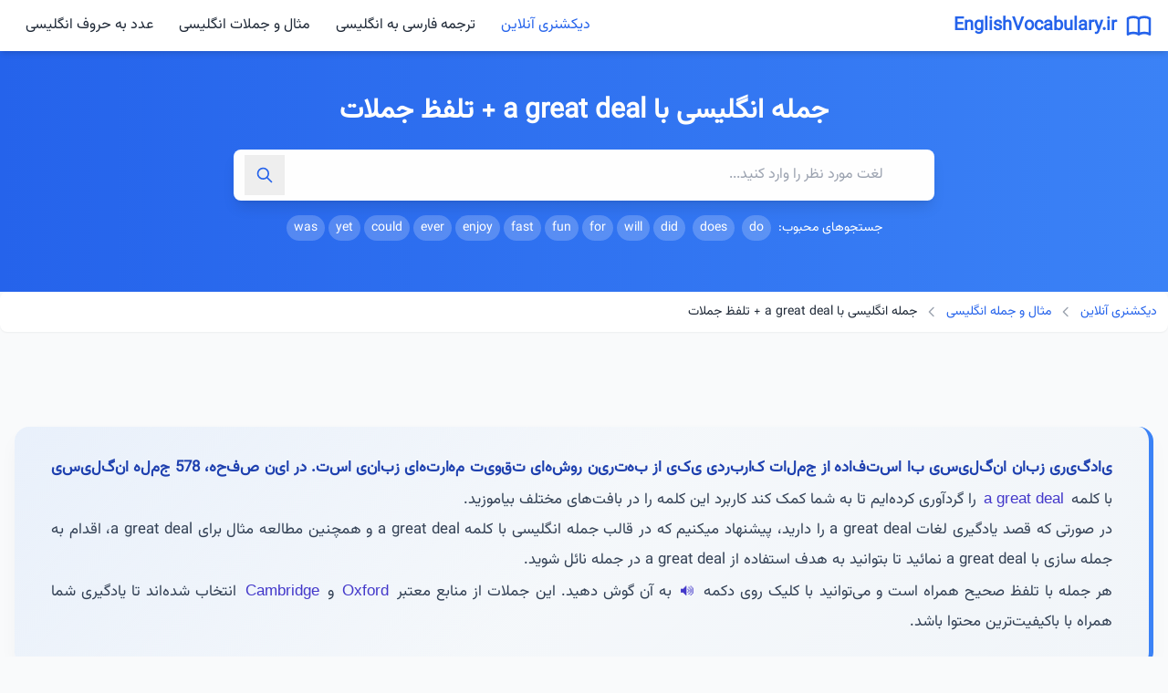

--- FILE ---
content_type: text/html
request_url: https://www.englishvocabulary.ir/sentence/a-great-deal/
body_size: 27509
content:
<!DOCTYPE html><html lang="fa" dir="rtl"><head> <meta charset="UTF-8"> <meta name="viewport" content="width=device-width, initial-scale=1.0"><meta name='robots' content='index, follow, max-image-preview:large, max-snippet:-1, max-video-preview:-1' > <title>جمله انگلیسی با a great deal + تلفظ جملات</title> <meta name="description" content="578 جمله با a great deal به همراه تلفظ. بهترین روش یادگیری لغت انگلیسی a great deal، در قالب جمله انگلیسی با a great deal و مطالعه مثال برای a great deal می باشد." ><meta name="keywords" content="جمله با a great deal,مثال برای a great deal,جمله انگلیسی با کلمه a great deal,جمله انگلیسی با a great deal,جمله انگلیسی در مورد a great deal,جمله انگلیسی درباره a great deal,جمله با کلمه a great deal,جمله برای a great deal,جمله سازی با a great deal,جمله سازی با کلمه a great deal,چند جمله با a great deal,کاربرد a great deal,کاربرد کلمه a great deal در انگلیسی,متن انگلیسی در مورد a great deal,مثال با a great deal,جمله سازی با کلمه a great deal,استفاده از a great deal در جمله,تاپیک سنتز برای a great deal,جملات a great deal,جمله a great deal"> <link rel="canonical" href="https://www.englishvocabulary.ir/sentence/a-great-deal/" ><meta property="og:locale" content="fa_IR" ><meta property="og:type" content="article" ><meta property="og:title" content="جمله انگلیسی با a great deal + تلفظ جملات" ><meta property="og:description" content="578 جمله با a great deal به همراه تلفظ. بهترین روش یادگیری لغت انگلیسی a great deal، در قالب جمله انگلیسی با a great deal و مطالعه مثال برای a great deal می باشد." ><meta property="og:url" content="https://www.englishvocabulary.ir/sentence/a-great-deal/" ><meta property="og:site_name" content="EnglishVocabulary.ir" ><meta property="og:image" content="https://www.englishvocabulary.ir/sentence/image/a-great-deal.png" ><meta property="og:image:width" content="600" ><meta property="og:image:height" content="600" ><meta property="article:published_time" content="2019-01-06T10:28:47+00:00" ><meta property="article:modified_time" content="2025-06-09T11:10:11+00:00" ><meta name="twitter:card" content="summary_large_image" ><meta name="twitter:title" content="جمله انگلیسی با a great deal + تلفظ جملات" ><meta name="twitter:description" content="578 جمله با a great deal به همراه تلفظ. بهترین روش یادگیری لغت انگلیسی a great deal، در قالب جمله انگلیسی با a great deal و مطالعه مثال برای a great deal می باشد." ><meta name="twitter:label1" content="نوشته شده توسط"><meta name="twitter:data1" content="englishvocabulary.ir"><link rel="shortcut icon" href="../../img/favicon.ico" title="Favicon" ><link rel="preload" href="../../assets/post.js" as="script"><script src="../../assets/post.js"></script><link href="../../assets/post-sentence.css" rel="stylesheet" ><script> !function(e,t,n){e.yektanetAnalyticsObject=n,e[n]=e[n]||function(){e[n].q.push(arguments)},e[n].q=e[n].q||[];var a=t.getElementsByTagName("head")[0],r=new Date,c="https://cdn.yektanet.com/superscript/BUq8epzz/native-englishvocabulary.ir-4143/yn_pub.js?v="+r.getFullYear().toString()+"0"+r.getMonth()+"0"+r.getDate()+"0"+r.getHours(),s=t.createElement("link");s.rel="preload",s.as="script",s.href=c,a.appendChild(s);var l=t.createElement("script");l.async=!0,l.src=c,a.appendChild(l)}(window,document,"yektanet"); </script><script type="application/ld+json">{ "@context": "https://schema.org", "@type": "BreadcrumbList", "itemListElement": [ { "@type": "ListItem", "position": 1, "item": { "@id": "https://www.englishvocabulary.ir/", "name": "EnglishVocabulary.ir/" } }, { "@type": "ListItem", "position": 2, "item": { "@id": "https://www.englishvocabulary.ir/sentence/", "name": "مثال و جمله انگلیسی" } }, { "@type": "ListItem", "position": 3, "item": { "@id": "https://www.englishvocabulary.ir/sentence/a-great-deal/", "name": "جمله انگلیسی با a great deal + تلفظ جملات" } } ] }</script><script type="application/ld+json">{ "@context": "https://schema.org", "@type": "Article", "mainEntityOfPage": { "@type": "WebPage", "@id": "https://www.englishvocabulary.ir/sentence/a-great-deal/" }, "headline": "جمله انگلیسی با a great deal + تلفظ جملات", "description": "578 جمله با a great deal به همراه تلفظ. بهترین روش یادگیری لغت انگلیسی a great deal، در قالب جمله انگلیسی با a great deal و مطالعه مثال برای a great deal می باشد.", "url": "https://www.englishvocabulary.ir/sentence/a-great-deal/", "image": "https://www.englishvocabulary.ir/sentence/image/a-great-deal.png", "author": { "@type": "Organization", "name": "EnglishVocabulary.ir", "url": "https://www.englishvocabulary.ir/" }, "publisher": { "@type": "Organization", "name": "EnglishVocabulary.ir", "url": "https://www.englishvocabulary.ir/", "logo": { "@type": "ImageObject", "width": "190", "height": "36", "url": "https://www.englishvocabulary.ir/img/logo-englishvocabulary.png" } }, "datePublished": "2019-01-06T10:28:47+00:00", "dateModified": "2025-06-09T11:10:11+00:00" }</script><script type="application/ld+json">{ "@context": "https://schema.org", "@type": "FAQPage", "mainEntity": [{ "@type": "Question", "name": "بهترین روش حفظ کردن و یادگیری لغت انگلیسی a great deal چیست؟", "acceptedAnswer": { "@type": "Answer", "text": "در صورتی که قصد یادگیری لغات a great deal را دارید، پیشنهاد میکنیم که در قالب جمله انگلیسی با کلمه a great deal و همچنین مطالعه مثال برای a great deal، اقدام به جمله سازی با کلمه a great deal نمائید تا بتوانید به هدف استفاده از a great deal در جمله نائل شوید. تحقیقات علمی ثابت کرده است که به یاد آوری کلمه a great deal به کمک همین جملات با a great deal و مکالمات (که به آنها زمینه می گوییم) بسیار ساده تر از حفظ کردن لغت a great deal می باشد." } },{ "@type": "Question", "name": "چرا بهتر است به جای حفظ کردن لغت انگلیسی a great deal، جملات کوتاه مختلف با لغت a great deal را حفظ کنیم؟", "acceptedAnswer": { "@type": "Answer", "text": "وقتی شما به جای حفظ کردن لغت انگلیسی a great deal ،جملات کوتاه انگلیسی با کلمه a great deal را حفظ می کنید، حداقل مطمئن هستید که می توانید به درستی از a great deal در جمله استفاده کنید. در ضمن، به طور ناخودآگاه نیز گرامر زبان انگلیسی را یاد می گیرید." } },{ "@type": "Question", "name": "فایده جمله سازی با کلمه a great deal چیست؟", "acceptedAnswer": { "@type": "Answer", "text": "ساختن جمله با a great deal به شما کمک می کند تا واژه ای را که آموخته اید در جمله به کار ببرید و موقعیت استفاده از آن را به خاطر بسپارید. شاید بتوان گفت این بهترین روش یادگیری سریع لغت انگلیسی a great deal است. با ساختن جمله برای لغت a great deal به مغزتان کمک می کنید تا یاد بگیرد، زیرا به طور فعال در فرآیند یادگیری دخیل می شود." } }] }</script><script type="application/ld+json">{ "@context": "https://schema.org/", "@type": "CreativeWorkSeries", "name": "جمله انگلیسی با a great deal + تلفظ جملات", "aggregateRating": { "@type": "AggregateRating", "worstRating": "1", "bestRating": "5", "ratingValue": "4.7", "ratingCount": "50" } }</script></head><body class="bg-gray-50 text-gray-800">  <header class="sticky top-0 z-50 bg-white shadow-md"> <div class="container mx-auto px-4">  <div class="hidden md:flex items-center justify-between py-3"> <div class="flex items-center"> <a href="https://www.englishvocabulary.ir/" class="flex items-center"> <svg xmlns="http://www.w3.org/2000/svg" class="h-8 w-8 text-blue-600" fill="none" viewBox="0 0 24 24" stroke="currentColor"> <path stroke-linecap="round" stroke-linejoin="round" stroke-width="2" d="M12 6.253v13m0-13C10.832 5.477 9.246 5 7.5 5S4.168 5.477 3 6.253v13C4.168 18.477 5.754 18 7.5 18s3.332.477 4.5 1.253m0-13C13.168 5.477 14.754 5 16.5 5c1.747 0 3.332.477 4.5 1.253v13C19.832 18.477 18.247 18 16.5 18c-1.746 0-3.332.477-4.5 1.253" /> </svg> <span class="mr-2 text-xl font-bold text-blue-600">EnglishVocabulary.ir</span> </a> </div> <nav> <ul class="flex space-x-1 space-x-reverse"> <li><a href="https://www.englishvocabulary.ir/" class="px-3 py-2 rounded-md hover:bg-blue-50 text-blue-600 transition-colors">دیکشنری آنلاین</a></li> <li><a href="https://www.englishvocabulary.ir/fa2en/" class="px-3 py-2 rounded-md hover:bg-blue-50 transition-colors">ترجمه فارسی به انگلیسی</a></li> <li><a href="https://www.englishvocabulary.ir/sentence/" class="px-3 py-2 rounded-md hover:bg-blue-50 transition-colors">مثال و جملات انگلیسی</a></li> <li><a href="https://www.englishvocabulary.ir/number/" class="px-3 py-2 rounded-md hover:bg-blue-50 transition-colors">عدد به حروف انگلیسی</a></li> </ul> </nav> </div>  <div class="md:hidden flex items-center justify-between py-3"> <a href="https://www.englishvocabulary.ir/" class="flex items-center"> <svg xmlns="http://www.w3.org/2000/svg" class="h-7 w-7 text-blue-600" fill="none" viewBox="0 0 24 24" stroke="currentColor"> <path stroke-linecap="round" stroke-linejoin="round" stroke-width="2" d="M12 6.253v13m0-13C10.832 5.477 9.246 5 7.5 5S4.168 5.477 3 6.253v13C4.168 18.477 5.754 18 7.5 18s3.332.477 4.5 1.253m0-13C13.168 5.477 14.754 5 16.5 5c1.747 0 3.332.477 4.5 1.253v13C19.832 18.477 18.247 18 16.5 18c-1.746 0-3.332.477-4.5 1.253" /> </svg> <span class="mr-1 text-lg font-bold text-blue-600">EnglishVocabulary.ir</span> </a> <button id="mobile-menu-button" class="text-gray-600 focus:outline-none" aria-label="منوی موبایل"> <svg xmlns="http://www.w3.org/2000/svg" class="h-6 w-6" fill="none" viewBox="0 0 24 24" stroke="currentColor"> <path stroke-linecap="round" stroke-linejoin="round" stroke-width="2" d="M4 6h16M4 12h16M4 18h16" /> </svg> </button> </div>  <div id="mobile-menu" class="hidden md:hidden pb-3"> <nav> <ul class="space-y-2"> <li><a href="https://www.englishvocabulary.ir/" class="block px-3 py-2 rounded-md bg-blue-50 text-blue-600">دیکشنری آنلاین</a></li> <li><a href="https://www.englishvocabulary.ir/fa2en/" class="block px-3 py-2 rounded-md hover:bg-blue-50">ترجمه فارسی به انگلیسی</a></li> <li><a href="https://www.englishvocabulary.ir/sentence/" class="block px-3 py-2 rounded-md hover:bg-blue-50">مثال و جملات انگلیسی</a></li> <li><a href="https://www.englishvocabulary.ir/number/" class="block px-3 py-2 rounded-md hover:bg-blue-50">عدد به حروف انگلیسی</a></li> <li><a href="https://www.englishvocabulary.ir/advertisement.html" class="block px-3 py-2 rounded-md hover:bg-blue-50">تبلیغات</a></li><li><a href="https://www.englishvocabulary.ir/contact.html" class="block px-3 py-2 rounded-md hover:bg-blue-50">تماس با ما</a></li> </ul> </nav> </div> </div> </header>  <section class="bg-gradient-to-l from-blue-500 to-blue-600 py-8 md:py-12"> <div class="container mx-auto px-4"> <div class="max-w-3xl mx-auto text-center"> <h1 class="text-2xl md:text-3xl font-bold text-white mb-6 fade-in-up">جمله انگلیسی با a great deal + تلفظ جملات</h1> <div class="relative fade-in-up" style="animation-delay: 0.2s;"> <input type="text" id="search-input" placeholder="لغت مورد نظر را وارد کنید..." class="w-full py-4 px-5 pr-14 rounded-lg shadow-lg focus:outline-none focus:ring-2 focus:ring-blue-300"> <button id="search-button" class="absolute left-3 top-1/2 transform -translate-y-1/2 text-blue-600 hover:text-blue-800 p-3" aria-label="جستجو"> <svg xmlns="http://www.w3.org/2000/svg" class="h-5 w-5" fill="none" viewBox="0 0 24 24" stroke="currentColor"><path stroke-linecap="round" stroke-linejoin="round" stroke-width="2" d="M21 21l-6-6m2-5a7 7 0 11-14 0 7 7 0 0114 0z" /> </svg></button> </div> <div class="mt-4 text-white text-sm popular-searches" style="content-visibility: auto; contain-intrinsic-size: 0 50px;"> جستجوهای محبوب: <a href="https://www.englishvocabulary.ir/sentence/do/" class="inline-block bg-white bg-opacity-20 px-2 py-1 rounded-full text-white mr-1 mb-2 hover:bg-opacity-30 transition-colors">do</a> <a href="https://www.englishvocabulary.ir/sentence/does/" class="inline-block bg-white bg-opacity-20 px-2 py-1 rounded-full text-white mr-1 mb-2 hover:bg-opacity-30 transition-colors">does</a> <a href="https://www.englishvocabulary.ir/sentence/did/" class="inline-block bg-white bg-opacity-20 px-2 py-1 rounded-full text-white mr-1 mb-2 hover:bg-opacity-30 transition-colors">did</a><a href="https://www.englishvocabulary.ir/sentence/will/" class="inline-block bg-white bg-opacity-20 px-2 py-1 rounded-full text-white mr-1 mb-2 hover:bg-opacity-30 transition-colors">will</a><a href="https://www.englishvocabulary.ir/sentence/for/" class="inline-block bg-white bg-opacity-20 px-2 py-1 rounded-full text-white mr-1 mb-2 hover:bg-opacity-30 transition-colors">for</a><a href="https://www.englishvocabulary.ir/sentence/fun/" class="inline-block bg-white bg-opacity-20 px-2 py-1 rounded-full text-white mr-1 mb-2 hover:bg-opacity-30 transition-colors">fun</a><a href="https://www.englishvocabulary.ir/sentence/fast/" class="inline-block bg-white bg-opacity-20 px-2 py-1 rounded-full text-white mr-1 mb-2 hover:bg-opacity-30 transition-colors">fast</a><a href="https://www.englishvocabulary.ir/sentence/enjoy/" class="inline-block bg-white bg-opacity-20 px-2 py-1 rounded-full text-white mr-1 mb-2 hover:bg-opacity-30 transition-colors">enjoy</a><a href="https://www.englishvocabulary.ir/sentence/ever/" class="inline-block bg-white bg-opacity-20 px-2 py-1 rounded-full text-white mr-1 mb-2 hover:bg-opacity-30 transition-colors">ever</a><a href="https://www.englishvocabulary.ir/sentence/could/" class="inline-block bg-white bg-opacity-20 px-2 py-1 rounded-full text-white mr-1 mb-2 hover:bg-opacity-30 transition-colors">could</a><a href="https://www.englishvocabulary.ir/sentence/yet/" class="inline-block bg-white bg-opacity-20 px-2 py-1 rounded-full text-white mr-1 mb-2 hover:bg-opacity-30 transition-colors">yet</a><a href="https://www.englishvocabulary.ir/sentence/was/" class="inline-block bg-white bg-opacity-20 px-2 py-1 rounded-full text-white mr-1 mb-2 hover:bg-opacity-30 transition-colors">was</a> </div> </div> </div> </section><nav aria-label="مسیر دسترسی" class="bg-white rounded-lg shadow-sm p-3 mb-4" dir="rtl"> <ol class="flex flex-wrap items-center text-sm text-gray-600"> <li class="flex items-center"> <a href="https://www.englishvocabulary.ir/" class="text-blue-600 hover:text-blue-800 transition-colors"> دیکشنری آنلاین </a> <svg xmlns="http://www.w3.org/2000/svg" class="h-4 w-4 mx-2 text-gray-400 rotate-180" fill="none" viewBox="0 0 24 24" stroke="currentColor"> <path stroke-linecap="round" stroke-linejoin="round" stroke-width="2" d="M9 5l7 7-7 7" /> </svg> </li> <li class="flex items-center"> <a href="https://www.englishvocabulary.ir/sentence/" class="text-blue-600 hover:text-blue-800 transition-colors"> مثال و جمله انگلیسی </a> <svg xmlns="http://www.w3.org/2000/svg" class="h-4 w-4 mx-2 text-gray-400 rotate-180" fill="none" viewBox="0 0 24 24" stroke="currentColor"> <path stroke-linecap="round" stroke-linejoin="round" stroke-width="2" d="M9 5l7 7-7 7" /> </svg> </li> <li class="text-gray-800 font-medium"> جمله انگلیسی با a great deal + تلفظ جملات </li> </ol></nav>  <main class="container mx-auto px-4 py-8"><div class="yn-bnr" id="ynpos-6636"></div><br><div id="pos-article-display-4867"></div><div class="intro-paragraph"> <p> یادگیری زبان انگلیسی با استفاده از جملات کاربردی یکی از بهترین روش‌های تقویت مهارت‌های زبانی است. در این صفحه، 578 جمله انگلیسی با کلمه <span class="en">a great deal</span> را گردآوری کرده‌ایم تا به شما کمک کند کاربرد این کلمه را در بافت‌های مختلف بیاموزید.<br>در صورتی که قصد یادگیری لغات a great deal را دارید، پیشنهاد میکنیم که در قالب جمله انگلیسی با کلمه a great deal و همچنین مطالعه مثال برای a great deal، اقدام به جمله سازی با a great deal نمائید تا بتوانید به هدف استفاده از a great deal در جمله نائل شوید.<br> هر جمله با تلفظ صحیح همراه است و می‌توانید با کلیک روی دکمه <span class="en">🔊</span> به آن گوش دهید. این جملات از منابع معتبر <span class="en">Oxford</span> و <span class="en">Cambridge</span> انتخاب شده‌اند تا یادگیری شما همراه با باکیفیت‌ترین محتوا باشد. </p></div><div id="sentences-container">  <h2 class="rtl-heading text-xl font-bold text-gray-800 mb-4">جمله با a great deal</h2> <div class="s-item"> <button onclick="speak(this)">🔊</button> <span dir="ltr">He reads <mark><strong>a great deal</strong></mark>.</span></div><div class="s-item"> <button onclick="speak(this)">🔊</button> <span dir="ltr">He earns <mark><strong>a great deal</strong></mark>.</span></div><div class="s-item"> <button onclick="speak(this)">🔊</button> <span dir="ltr">She eats <mark><strong>a great deal</strong></mark>.</span></div><div class="s-item"> <button onclick="speak(this)">🔊</button> <span dir="ltr">It varies <mark><strong>a great deal</strong></mark>.</span></div><div class="s-item"> <button onclick="speak(this)">🔊</button> <span dir="ltr">She reads <mark><strong>a great deal</strong></mark>.</span></div><div class="s-item"> <button onclick="speak(this)">🔊</button> <span dir="ltr">I owe her <mark><strong>a great deal</strong></mark>.</span></div><div class="s-item"> <button onclick="speak(this)">🔊</button> <span dir="ltr">I owe him <mark><strong>a great deal</strong></mark>.</span></div><div class="s-item"> <button onclick="speak(this)">🔊</button> <span dir="ltr">I owe Tom <mark><strong>a great deal</strong></mark>.</span></div><div class="s-item"> <button onclick="speak(this)">🔊</button> <span dir="ltr">I like you <mark><strong>a great deal</strong></mark>.</span></div><div class="s-item"> <button onclick="speak(this)">🔊</button> <span dir="ltr">Tom travels <mark><strong>a great deal</strong></mark>.</span></div><div class="s-item"> <button onclick="speak(this)">🔊</button> <span dir="ltr">I have <mark><strong>a great deal</strong></mark> to do.</span></div><div class="s-item"> <button onclick="speak(this)">🔊</button> <span dir="ltr">I admire Tom <mark><strong>a great deal</strong></mark>.</span></div><div class="s-item"> <button onclick="speak(this)">🔊</button> <span dir="ltr">We have <mark><strong>a great deal</strong></mark> to do.</span></div><div class="s-item"> <button onclick="speak(this)">🔊</button> <span dir="ltr">I care <mark><strong>a great deal</strong></mark> for you.</span></div><div class="s-item"> <button onclick="speak(this)">🔊</button> <span dir="ltr">We all owe her <mark><strong>a great deal</strong></mark>.</span></div><div class="s-item"> <button onclick="speak(this)">🔊</button> <span dir="ltr">I care for you <mark><strong>a great deal</strong></mark>.</span></div><div class="s-item"> <button onclick="speak(this)">🔊</button> <span dir="ltr">She did <mark><strong>a great deal</strong></mark> of work.</span></div><div class="s-item"> <button onclick="speak(this)">🔊</button> <span dir="ltr">I care about you <mark><strong>a great deal</strong></mark>.</span></div><div class="s-item"> <button onclick="speak(this)">🔊</button> <span dir="ltr">You've taught us <mark><strong>a great deal</strong></mark>.</span></div><div class="s-item"> <button onclick="speak(this)">🔊</button> <span dir="ltr">Tom doesn't talk <mark><strong>a great deal</strong></mark>.</span></div> <h2 class="rtl-heading text-xl font-bold text-gray-800 mb-4">مثال برای a great deal</h2> <div class="s-item"> <button onclick="speak(this)">🔊</button> <span dir="ltr">My brother smokes <mark><strong>a great deal</strong></mark>.</span></div><div class="s-item"> <button onclick="speak(this)">🔊</button> <span dir="ltr">Tom is in <mark><strong>a great deal</strong></mark> of pain.</span></div><div class="s-item"> <button onclick="speak(this)">🔊</button> <span dir="ltr">I have <mark><strong>a great deal</strong></mark> to do today.</span></div><div class="s-item"> <button onclick="speak(this)">🔊</button> <span dir="ltr">He has <mark><strong>a great deal</strong></mark> of property.</span></div><div class="s-item"> <button onclick="speak(this)">🔊</button> <span dir="ltr">He has aged <mark><strong>a great deal</strong></mark> lately.</span></div> <div id="load-more-container" class="text-center my-4"> <button id="load-more-btn" class="bg-blue-50 hover:bg-blue-100 text-blue-700 font-medium py-2 px-6 rounded-lg transition-colors duration-300 focus:outline-none focus:ring-2 focus:ring-blue-300"> نمایش جملات بیشتر <svg xmlns="http://www.w3.org/2000/svg" class="h-5 w-5 inline-block mr-1" viewBox="0 0 20 20" fill="currentColor"> <path fill-rule="evenodd" d="M5.293 7.293a1 1 0 011.414 0L10 10.586l3.293-3.293a1 1 0 111.414 1.414l-4 4a1 1 0 01-1.414 0l-4-4a1 1 0 010-1.414z" clip-rule="evenodd" /> </svg> </button> </div> <div id="more-sentences" class="hidden"> <div class="s-item"> <button onclick="speak(this)">🔊</button> <span dir="ltr">I have <mark><strong>a great deal</strong></mark> to tell you.</span></div><div class="s-item"> <button onclick="speak(this)">🔊</button> <span dir="ltr">Tom knows <mark><strong>a great deal</strong></mark> about me.</span></div><div class="s-item"> <button onclick="speak(this)">🔊</button> <span dir="ltr">I've made <mark><strong>a great deal</strong></mark> of money.</span></div><div class="s-item"> <button onclick="speak(this)">🔊</button> <span dir="ltr">It would mean <mark><strong>a great deal</strong></mark> to me.</span></div><div class="s-item"> <button onclick="speak(this)">🔊</button> <span dir="ltr">I have <mark><strong>a great deal</strong></mark> to do tonight.</span></div> <h2 class="rtl-heading text-xl font-bold text-gray-800 mb-4">جمله انگلیسی با کلمه a great deal</h2> <div class="s-item"> <button onclick="speak(this)">🔊</button> <span dir="ltr">He has <mark><strong>a great deal</strong></mark> of experience.</span></div><div class="s-item"> <button onclick="speak(this)">🔊</button> <span dir="ltr">He undertook <mark><strong>a great deal</strong></mark> of work.</span></div><div class="s-item"> <button onclick="speak(this)">🔊</button> <span dir="ltr">I have <mark><strong>a great deal</strong></mark> of work to do.</span></div><div class="s-item"> <button onclick="speak(this)">🔊</button> <span dir="ltr">We really have <mark><strong>a great deal</strong></mark> to do.</span></div><div class="s-item"> <button onclick="speak(this)">🔊</button> <span dir="ltr">I value our friendship <mark><strong>a great deal</strong></mark>.</span></div><div class="s-item"> <button onclick="speak(this)">🔊</button> <span dir="ltr">I've learned <mark><strong>a great deal</strong></mark> about Tom.</span></div><div class="s-item"> <button onclick="speak(this)">🔊</button> <span dir="ltr">I've learned <mark><strong>a great deal</strong></mark> about you.</span></div><div class="s-item"> <button onclick="speak(this)">🔊</button> <span dir="ltr">You may not have <mark><strong>a great deal</strong></mark> of time</span></div><div class="s-item"> <button onclick="speak(this)">🔊</button> <span dir="ltr">Its <mark><strong>a great deal</strong></mark> for what he has done</span></div><div class="s-item"> <button onclick="speak(this)">🔊</button> <span dir="ltr">I've thought about this <mark><strong>a great deal</strong></mark>.</span></div> <h2 class="rtl-heading text-xl font-bold text-gray-800 mb-4">جمله انگلیسی با a great deal</h2> <div class="s-item"> <button onclick="speak(this)">🔊</button> <span dir="ltr">You may not have <mark><strong>a great deal</strong></mark> of time.</span></div><div class="s-item"> <button onclick="speak(this)">🔊</button> <span dir="ltr">Its <mark><strong>a great deal</strong></mark> for what he has done.</span></div><div class="s-item"> <button onclick="speak(this)">🔊</button> <span dir="ltr">It would be <mark><strong>a great deal</strong></mark> better for us</span></div><div class="s-item"> <button onclick="speak(this)">🔊</button> <span dir="ltr">We have to do <mark><strong>a great deal</strong></mark> of reading.</span></div><div class="s-item"> <button onclick="speak(this)">🔊</button> <span dir="ltr">The well delivers <mark><strong>a great deal</strong></mark> of oil.</span></div><div class="s-item"> <button onclick="speak(this)">🔊</button> <span dir="ltr">The truth may be <mark><strong>a great deal</strong></mark> murkier.</span></div><div class="s-item"> <button onclick="speak(this)">🔊</button> <span dir="ltr">Your support means <mark><strong>a great deal</strong></mark> to me.</span></div><div class="s-item"> <button onclick="speak(this)">🔊</button> <span dir="ltr">We've given it <mark><strong>a great deal</strong></mark> of thought.</span></div><div class="s-item"> <button onclick="speak(this)">🔊</button> <span dir="ltr">You seem to know <mark><strong>a great deal</strong></mark> about me.</span></div><div class="s-item"> <button onclick="speak(this)">🔊</button> <span dir="ltr">It would be <mark><strong>a great deal</strong></mark> better for us.</span></div><h2 class="rtl-heading text-xl font-bold text-gray-800 mb-4">جمله انگلیسی در مورد a great deal</h2> <div class="s-item"> <button onclick="speak(this)">🔊</button> <span dir="ltr">Bill has come by <mark><strong>a great deal</strong></mark> of money.</span></div><div class="s-item"> <button onclick="speak(this)">🔊</button> <span dir="ltr">I've given this <mark><strong>a great deal</strong></mark> of thought.</span></div><div class="s-item"> <button onclick="speak(this)">🔊</button> <span dir="ltr">Life in Locke had <mark><strong>a great deal</strong></mark> of accord</span></div><div class="s-item"> <button onclick="speak(this)">🔊</button> <span dir="ltr">You seem to know <mark><strong>a great deal</strong></mark> about Tom.</span></div><div class="s-item"> <button onclick="speak(this)">🔊</button> <span dir="ltr">Life in Locke had <mark><strong>a great deal</strong></mark> of accord.</span></div><div class="s-item"> <button onclick="speak(this)">🔊</button> <span dir="ltr">It rained <mark><strong>a great deal</strong></mark> during the winter.</span></div><div class="s-item"> <button onclick="speak(this)">🔊</button> <span dir="ltr">This computer saves <mark><strong>a great deal</strong></mark> of time.</span></div><div class="s-item"> <button onclick="speak(this)">🔊</button> <span dir="ltr">He spends <mark><strong>a great deal</strong></mark> of money on books.</span></div><div class="s-item"> <button onclick="speak(this)">🔊</button> <span dir="ltr">There was <mark><strong>a great deal</strong></mark> of snow last year.</span></div><div class="s-item"> <button onclick="speak(this)">🔊</button> <span dir="ltr">I've eaten <mark><strong>a great deal</strong></mark> of food this week.</span></div><h2 class="rtl-heading text-xl font-bold text-gray-800 mb-4">جمله انگلیسی درباره a great deal</h2> <div class="s-item"> <button onclick="speak(this)">🔊</button> <span dir="ltr">They get <mark><strong>a great deal</strong></mark> of snow in Hokkaido.</span></div><div class="s-item"> <button onclick="speak(this)">🔊</button> <span dir="ltr">Science has made <mark><strong>a great deal</strong></mark> of progress.</span></div><div class="s-item"> <button onclick="speak(this)">🔊</button> <span dir="ltr">There is <mark><strong>a great deal</strong></mark> of ruin in a nation.</span></div><div class="s-item"> <button onclick="speak(this)">🔊</button> <span dir="ltr">Smoking has <mark><strong>a great deal</strong></mark> to do with cancer.</span></div><div class="s-item"> <button onclick="speak(this)">🔊</button> <span dir="ltr">We know <mark><strong>a great deal</strong></mark> about what's happening</span></div><div class="s-item"> <button onclick="speak(this)">🔊</button> <span dir="ltr">You would be saved <mark><strong>a great deal</strong></mark> of trouble.</span></div><div class="s-item"> <button onclick="speak(this)">🔊</button> <span dir="ltr">He had <mark><strong>a great deal</strong></mark> to do with the scandal.</span></div><div class="s-item"> <button onclick="speak(this)">🔊</button> <span dir="ltr">He made <mark><strong>a great deal</strong></mark> of money selling milk.</span></div><div class="s-item"> <button onclick="speak(this)">🔊</button> <span dir="ltr">The project requires <mark><strong>a great deal</strong></mark> of money.</span></div><div class="s-item"> <button onclick="speak(this)">🔊</button> <span dir="ltr">Faouzi made <mark><strong>a great deal</strong></mark> of money last year.</span></div><h2 class="rtl-heading text-xl font-bold text-gray-800 mb-4">جمله با کلمه a great deal</h2> <div class="s-item"> <button onclick="speak(this)">🔊</button> <span dir="ltr">I don't have <mark><strong>a great deal</strong></mark> of money to spend.</span></div><div class="s-item"> <button onclick="speak(this)">🔊</button> <span dir="ltr">The town has changed <mark><strong>a great deal</strong></mark> since then.</span></div><div class="s-item"> <button onclick="speak(this)">🔊</button> <span dir="ltr">This painting is worth <mark><strong>a great deal</strong></mark> of money.</span></div><div class="s-item"> <button onclick="speak(this)">🔊</button> <span dir="ltr">I could tell Tom was in <mark><strong>a great deal</strong></mark> of pain.</span></div><div class="s-item"> <button onclick="speak(this)">🔊</button> <span dir="ltr">There is <mark><strong>a great deal</strong></mark> of traffic on this road.</span></div><div class="s-item"> <button onclick="speak(this)">🔊</button> <span dir="ltr">The family fortune has increased <mark><strong>a great deal</strong></mark>.</span></div><div class="s-item"> <button onclick="speak(this)">🔊</button> <span dir="ltr">it's <mark><strong>a great deal</strong></mark>.</span></div><div class="s-item"> <button onclick="speak(this)">🔊</button> <span dir="ltr">This was <mark><strong>a great deal</strong></mark>!</span></div><div class="s-item"> <button onclick="speak(this)">🔊</button> <span dir="ltr"><mark><strong>a great deal</strong></mark> of the work</span></div><div class="s-item"> <button onclick="speak(this)">🔊</button> <span dir="ltr">it matters <mark><strong>a great deal</strong></mark>.</span></div><h2 class="rtl-heading text-xl font-bold text-gray-800 mb-4">جمله برای a great deal</h2> <div class="s-item"> <button onclick="speak(this)">🔊</button> <span dir="ltr">it's <mark><strong>a great deal</strong></mark></span></div><div class="s-item"> <button onclick="speak(this)">🔊</button> <span dir="ltr">there's <mark><strong>a great deal</strong></mark> of argument</span></div><div class="s-item"> <button onclick="speak(this)">🔊</button> <span dir="ltr">there is <mark><strong>a great deal</strong></mark> of poverty.</span></div><div class="s-item"> <button onclick="speak(this)">🔊</button> <span dir="ltr">i've heard <mark><strong>a great deal</strong></mark> about you.</span></div><div class="s-item"> <button onclick="speak(this)">🔊</button> <span dir="ltr">i plan to teach mine <mark><strong>a great deal</strong></mark>.</span></div><div class="s-item"> <button onclick="speak(this)">🔊</button> <span dir="ltr">they've spent <mark><strong>a great deal</strong></mark> of time</span></div><div class="s-item"> <button onclick="speak(this)">🔊</button> <span dir="ltr">tm: we all love music <mark><strong>a great deal</strong></mark>.</span></div><div class="s-item"> <button onclick="speak(this)">🔊</button> <span dir="ltr">i owe <mark><strong>a great deal</strong></mark> to the late okami.</span></div><div class="s-item"> <button onclick="speak(this)">🔊</button> <span dir="ltr">they get education it's <mark><strong>a great deal</strong></mark>.</span></div><div class="s-item"> <button onclick="speak(this)">🔊</button> <span dir="ltr">syrran spent <mark><strong>a great deal</strong></mark> of time here.</span></div><h2 class="rtl-heading text-xl font-bold text-gray-800 mb-4">جمله سازی با a great deal</h2> <div class="s-item"> <button onclick="speak(this)">🔊</button> <span dir="ltr">that you need <mark><strong>a great deal</strong></mark> of attention.</span></div><div class="s-item"> <button onclick="speak(this)">🔊</button> <span dir="ltr">i know <mark><strong>a great deal</strong></mark> more than you think.</span></div><div class="s-item"> <button onclick="speak(this)">🔊</button> <span dir="ltr">here is <mark><strong>a great deal</strong></mark> i'm handsome teacher</span></div><div class="s-item"> <button onclick="speak(this)">🔊</button> <span dir="ltr">i suffered <mark><strong>a great deal</strong></mark> of damage</span></div><div class="s-item"> <button onclick="speak(this)">🔊</button> <span dir="ltr">This was <mark><strong>a great deal</strong></mark> and is very durable.</span></div><div class="s-item"> <button onclick="speak(this)">🔊</button> <span dir="ltr">and that gives you <mark><strong>a great deal</strong></mark> of pleasure</span></div><div class="s-item"> <button onclick="speak(this)">🔊</button> <span dir="ltr"><mark><strong>a great deal</strong></mark> of thinking has been developed</span></div><div class="s-item"> <button onclick="speak(this)">🔊</button> <span dir="ltr">you read <mark><strong>a great deal</strong></mark> of fiction</span></div><div class="s-item"> <button onclick="speak(this)">🔊</button> <span dir="ltr">i might be asking <mark><strong>a great deal</strong></mark> of you</span></div><div class="s-item"> <button onclick="speak(this)">🔊</button> <span dir="ltr">that's because you did it. what <mark><strong>a great deal</strong></mark>!</span></div><h2 class="rtl-heading text-xl font-bold text-gray-800 mb-4">جمله سازی با کلمه a great deal</h2> <div class="s-item"> <button onclick="speak(this)">🔊</button> <span dir="ltr">save us both <mark><strong>a great deal</strong></mark> of time and trouble.</span></div><div class="s-item"> <button onclick="speak(this)">🔊</button> <span dir="ltr">she spent <mark><strong>a great deal</strong></mark> of time caring for her.</span></div><div class="s-item"> <button onclick="speak(this)">🔊</button> <span dir="ltr">you have gone through <mark><strong>a great deal</strong></mark> of trouble.</span></div><div class="s-item"> <button onclick="speak(this)">🔊</button> <span dir="ltr">But other than that - <mark><strong>a great deal</strong></mark> for the price.</span></div><div class="s-item"> <button onclick="speak(this)">🔊</button> <span dir="ltr">there is <mark><strong>a great deal</strong></mark> of interest</span></div><div class="s-item"> <button onclick="speak(this)">🔊</button> <span dir="ltr">have <mark><strong>a great deal</strong></mark> of uncertainty attached to them.</span></div><div class="s-item"> <button onclick="speak(this)">🔊</button> <span dir="ltr">have the ability to expend <mark><strong>a great deal</strong></mark> of effort.</span></div><div class="s-item"> <button onclick="speak(this)">🔊</button> <span dir="ltr">joey's goodwill obviously means <mark><strong>a great deal</strong></mark> to you.</span></div><div class="s-item"> <button onclick="speak(this)">🔊</button> <span dir="ltr">did <mark><strong>a great deal</strong></mark></span></div><div class="s-item"> <button onclick="speak(this)">🔊</button> <span dir="ltr">you're under <mark><strong>a great deal</strong></mark> of pressure as future queen.</span></div><h2 class="rtl-heading text-xl font-bold text-gray-800 mb-4">چند جمله با a great deal</h2> <div class="s-item"> <button onclick="speak(this)">🔊</button> <span dir="ltr">your lies have caused me <mark><strong>a great deal</strong></mark> of embarrassment.</span></div><div class="s-item"> <button onclick="speak(this)">🔊</button> <span dir="ltr">there's <mark><strong>a great deal</strong></mark> that needs to be said</span></div><div class="s-item"> <button onclick="speak(this)">🔊</button> <span dir="ltr">i do believe that you and betty harris look <mark><strong>a great deal</strong></mark></span></div><div class="s-item"> <button onclick="speak(this)">🔊</button> <span dir="ltr">raiku consumes <mark><strong>a great deal</strong></mark> of my spiritual pressure and</span></div><div class="s-item"> <button onclick="speak(this)">🔊</button> <span dir="ltr">yes. the way a person sings says <mark><strong>a great deal</strong></mark> about them.</span></div><div class="s-item"> <button onclick="speak(this)">🔊</button> <span dir="ltr">the art of transformation requires <mark><strong>a great deal</strong></mark> of energy.</span></div><div class="s-item"> <button onclick="speak(this)">🔊</button> <span dir="ltr">that man went to <mark><strong>a great deal</strong></mark> of trouble to meet with you.</span></div><div class="s-item"> <button onclick="speak(this)">🔊</button> <span dir="ltr">the pipeline is suffering <mark><strong>a great deal</strong></mark> of structural damage.</span></div><div class="s-item"> <button onclick="speak(this)">🔊</button> <span dir="ltr">and he's got <mark><strong>a great deal</strong></mark> more to offer than any of you know.</span></div><div class="s-item"> <button onclick="speak(this)">🔊</button> <span dir="ltr">the supremacy comes with <mark><strong>a great deal</strong></mark> of power and influence.</span></div><h2 class="rtl-heading text-xl font-bold text-gray-800 mb-4">کاربرد a great deal</h2> <div class="s-item"> <button onclick="speak(this)">🔊</button> <span dir="ltr">When he smoked marijuana he tended to masterbate <mark><strong>a great deal</strong></mark>.</span></div><div class="s-item"> <button onclick="speak(this)">🔊</button> <span dir="ltr">the first part isn't <mark><strong>a great deal</strong></mark>. you will do it</span></div><div class="s-item"> <button onclick="speak(this)">🔊</button> <span dir="ltr">seems like there's <mark><strong>a great deal</strong></mark> of things for us to talk about.</span></div><div class="s-item"> <button onclick="speak(this)">🔊</button> <span dir="ltr">but he seems to feel <mark><strong>a great deal</strong></mark> of responsibility about furuyasan.</span></div><div class="s-item"> <button onclick="speak(this)">🔊</button> <span dir="ltr">it was <mark><strong>a great deal</strong></mark> harder to do for those in power to bury the story.</span></div><div class="s-item"> <button onclick="speak(this)">🔊</button> <span dir="ltr">i think you'll discover you and i have <mark><strong>a great deal</strong></mark> in common with abigail.</span></div><div class="s-item"> <button onclick="speak(this)">🔊</button> <span dir="ltr">that we are at risk of losing <mark><strong>a great deal</strong></mark> of it before it is even discovered.</span></div><div class="s-item"> <button onclick="speak(this)">🔊</button> <span dir="ltr">don't worry. perhaps it's not such <mark><strong>a great deal</strong></mark>. for now</span></div><div class="s-item"> <button onclick="speak(this)">🔊</button> <span dir="ltr">Life would be <mark><strong>a great deal</strong></mark> easier if dead things had the decency to remain dead.</span></div><div class="s-item"> <button onclick="speak(this)">🔊</button> <span dir="ltr">I do <mark><strong>a great deal</strong></mark> of freelance copywriting</span></div><h2 class="rtl-heading text-xl font-bold text-gray-800 mb-4">متن انگلیسی در مورد a great deal</h2> <div class="s-item"> <button onclick="speak(this)">🔊</button> <span dir="ltr">not managing our assets for a few years could unburden us from <mark><strong>a great deal</strong></mark> of stress.</span></div><div class="s-item"> <button onclick="speak(this)">🔊</button> <span dir="ltr">i know a thing or two about recovery. i've learned <mark><strong>a great deal</strong></mark> through my personal struggles.</span></div><div class="s-item"> <button onclick="speak(this)">🔊</button> <span dir="ltr">all day i can watch them and know with <mark><strong>a great deal</strong></mark> of certainty what they'll do at any given moment.</span></div><div class="s-item"> <button onclick="speak(this)">🔊</button> <span dir="ltr">our security division has had <mark><strong>a great deal</strong></mark> of experience extracting information from vulcan operatives.</span></div><div class="s-item"> <button onclick="speak(this)">🔊</button> <span dir="ltr">I regretted having wasted <mark><strong>a great deal</strong></mark> of time.</span></div><div class="s-item"> <button onclick="speak(this)">🔊</button> <span dir="ltr">She has also published <mark><strong>a great deal</strong></mark> on Ostalgie</span></div><div class="s-item"> <button onclick="speak(this)">🔊</button> <span dir="ltr">She has also published <mark><strong>a great deal</strong></mark> on Ostalgie.</span></div><div class="s-item"> <button onclick="speak(this)">🔊</button> <span dir="ltr">The boy seems to know <mark><strong>a great deal</strong></mark> about plants.</span></div><div class="s-item"> <button onclick="speak(this)">🔊</button> <span dir="ltr">He has <mark><strong>a great deal</strong></mark> of intelligence for a child.</span></div><div class="s-item"> <button onclick="speak(this)">🔊</button> <span dir="ltr">I owe him <mark><strong>a great deal</strong></mark> because he saved my life.</span></div><h2 class="rtl-heading text-xl font-bold text-gray-800 mb-4">مثال با a great deal</h2> <div class="s-item"> <button onclick="speak(this)">🔊</button> <span dir="ltr">You can cover <mark><strong>a great deal</strong></mark> of country in books. </span></div><div class="s-item"> <button onclick="speak(this)">🔊</button> <span dir="ltr">Tom has been under <mark><strong>a great deal</strong></mark> of strain lately.</span></div><div class="s-item"> <button onclick="speak(this)">🔊</button> <span dir="ltr">It would mean <mark><strong>a great deal</strong></mark> to me if you would stay.</span></div><div class="s-item"> <button onclick="speak(this)">🔊</button> <span dir="ltr">The firm has <mark><strong>a great deal</strong></mark> of trust in your ability.</span></div><div class="s-item"> <button onclick="speak(this)">🔊</button> <span dir="ltr">The weather has <mark><strong>a great deal</strong></mark> to do with our health.</span></div><div class="s-item"> <button onclick="speak(this)">🔊</button> <span dir="ltr">This cloth stretches <mark><strong>a great deal</strong></mark> when it's washed.</span></div><div class="s-item"> <button onclick="speak(this)">🔊</button> <span dir="ltr">Tom made <mark><strong>a great deal</strong></mark> of money working on oil rigs.</span></div><div class="s-item"> <button onclick="speak(this)">🔊</button> <span dir="ltr">The flood caused <mark><strong>a great deal</strong></mark> of damage to the crop.</span></div><div class="s-item"> <button onclick="speak(this)">🔊</button> <span dir="ltr">He seems to have <mark><strong>a great deal</strong></mark> to do with the affair.</span></div><div class="s-item"> <button onclick="speak(this)">🔊</button> <span dir="ltr">He bribed that politician with <mark><strong>a great deal</strong></mark> of money.</span></div><h2 class="rtl-heading text-xl font-bold text-gray-800 mb-4">جمله سازی با کلمه a great deal</h2> <div class="s-item"> <button onclick="speak(this)">🔊</button> <span dir="ltr">The way you sit tells <mark><strong>a great deal</strong></mark> about your nature.</span></div><div class="s-item"> <button onclick="speak(this)">🔊</button> <span dir="ltr">He traveled <mark><strong>a great deal</strong></mark></span></div><div class="s-item"> <button onclick="speak(this)">🔊</button> <span dir="ltr">Tom regretted having wasted <mark><strong>a great deal</strong></mark> of his life.</span></div><div class="s-item"> <button onclick="speak(this)">🔊</button> <span dir="ltr">His talk led me to believe that he knows <mark><strong>a great deal</strong></mark>.</span></div><div class="s-item"> <button onclick="speak(this)">🔊</button> <span dir="ltr">A person's face tells <mark><strong>a great deal</strong></mark> about his character.</span></div><div class="s-item"> <button onclick="speak(this)">🔊</button> <span dir="ltr">The business of the day requires <mark><strong>a great deal</strong></mark> of thought</span></div><div class="s-item"> <button onclick="speak(this)">🔊</button> <span dir="ltr">I have <mark><strong>a great deal</strong></mark> to do and very little time to do it.</span></div><div class="s-item"> <button onclick="speak(this)">🔊</button> <span dir="ltr">The business of the day requires <mark><strong>a great deal</strong></mark> of thought.</span></div><div class="s-item"> <button onclick="speak(this)">🔊</button> <span dir="ltr">I had been expecting something <mark><strong>a great deal</strong></mark> more sparkling</span></div><div class="s-item"> <button onclick="speak(this)">🔊</button> <span dir="ltr">His chances for making <mark><strong>a great deal</strong></mark> of money are excellent.</span></div><h2 class="rtl-heading text-xl font-bold text-gray-800 mb-4">تاپیک سنتز برای a great deal</h2> <div class="s-item"> <button onclick="speak(this)">🔊</button> <span dir="ltr">I had been expecting something <mark><strong>a great deal</strong></mark> more sparkling.</span></div><div class="s-item"> <button onclick="speak(this)">🔊</button> <span dir="ltr">I hope I'll have learned <mark><strong>a great deal</strong></mark> about it in ten years.</span></div><div class="s-item"> <button onclick="speak(this)">🔊</button> <span dir="ltr">The child's good health says <mark><strong>a great deal</strong></mark> for maternal care.</span></div><div class="s-item"> <button onclick="speak(this)">🔊</button> <span dir="ltr">There was <mark><strong>a great deal</strong></mark> of conjecture as to what would happen.</span></div><div class="s-item"> <button onclick="speak(this)">🔊</button> <span dir="ltr">On the other hand we learned <mark><strong>a great deal</strong></mark> from the experience.</span></div><div class="s-item"> <button onclick="speak(this)">🔊</button> <span dir="ltr">There's also <mark><strong>a great deal</strong></mark> of so called behind-the-scenes work.</span></div><div class="s-item"> <button onclick="speak(this)">🔊</button> <span dir="ltr">This has helped me <mark><strong>a great deal</strong></mark> since my collaboration with him</span></div><div class="s-item"> <button onclick="speak(this)">🔊</button> <span dir="ltr">It takes <mark><strong>a great deal</strong></mark> of practice to master a foreign language.</span></div><div class="s-item"> <button onclick="speak(this)">🔊</button> <span dir="ltr">Christianity has done <mark><strong>a great deal</strong></mark> for love by making it a sin.</span></div><div class="s-item"> <button onclick="speak(this)">🔊</button> <span dir="ltr">This has helped me <mark><strong>a great deal</strong></mark> since my collaboration with him.</span></div><h2 class="rtl-heading text-xl font-bold text-gray-800 mb-4">جملات a great deal</h2> <div class="s-item"> <button onclick="speak(this)">🔊</button> <span dir="ltr">You have <mark><strong>a great deal</strong></mark> of experience with investigative work then</span></div><div class="s-item"> <button onclick="speak(this)">🔊</button> <span dir="ltr">There is <mark><strong>a great deal</strong></mark> of skepticism about the federal government</span></div><div class="s-item"> <button onclick="speak(this)">🔊</button> <span dir="ltr">We derive <mark><strong>a great deal</strong></mark> of pleasure from watching baseball games.</span></div><div class="s-item"> <button onclick="speak(this)">🔊</button> <span dir="ltr">I spent <mark><strong>a great deal</strong></mark> of time dealing with that problem last week.</span></div><div class="s-item"> <button onclick="speak(this)">🔊</button> <span dir="ltr">You have <mark><strong>a great deal</strong></mark> of experience with investigative work then.</span></div><div class="s-item"> <button onclick="speak(this)">🔊</button> <span dir="ltr">She showed <mark><strong>a great deal</strong></mark> of wit in handling the delicate question.</span></div><div class="s-item"> <button onclick="speak(this)">🔊</button> <span dir="ltr">The doctor devoted <mark><strong>a great deal</strong></mark> of effort and the patient recovered.</span></div><div class="s-item"> <button onclick="speak(this)">🔊</button> <span dir="ltr">The discussion produced <mark><strong>a great deal</strong></mark> of noise</span></div><div class="s-item"> <button onclick="speak(this)">🔊</button> <span dir="ltr">Oh! you are <mark><strong>a great deal</strong></mark> too apt</span></div><div class="s-item"> <button onclick="speak(this)">🔊</button> <span dir="ltr">The political systems of Britain and Japan have <mark><strong>a great deal</strong></mark> in common.</span></div><h2 class="rtl-heading text-xl font-bold text-gray-800 mb-4">جمله a great deal</h2> <div class="s-item"> <button onclick="speak(this)">🔊</button> <span dir="ltr">Mary is showing <mark><strong>a great deal</strong></mark> of concern over her husband's long absence.</span></div><div class="s-item"> <button onclick="speak(this)">🔊</button> <span dir="ltr">And the best negotiator that knows what he's doing will make <mark><strong>a great deal</strong></mark></span></div><div class="s-item"> <button onclick="speak(this)">🔊</button> <span dir="ltr">The departures generated <mark><strong>a great deal</strong></mark> of negative publicity for the station</span></div><div class="s-item"> <button onclick="speak(this)">🔊</button> <span dir="ltr">There is still <mark><strong>a great deal</strong></mark> about the human brain that we don't understand.</span></div><div class="s-item"> <button onclick="speak(this)">🔊</button> <span dir="ltr">The departures generated <mark><strong>a great deal</strong></mark> of negative publicity for the station.</span></div><div class="s-item"> <button onclick="speak(this)">🔊</button> <span dir="ltr">And I think the president of the United States depends <mark><strong>a great deal</strong></mark> upon him</span></div><div class="s-item"> <button onclick="speak(this)">🔊</button> <span dir="ltr">New York cabaret never developed to feature <mark><strong>a great deal</strong></mark> of social commentary</span></div><div class="s-item"> <button onclick="speak(this)">🔊</button> <span dir="ltr">And there is <mark><strong>a great deal</strong></mark> -- Hillary says the Republicans don't talk about it</span></div><div class="s-item"> <button onclick="speak(this)">🔊</button> <span dir="ltr">To talk about oneself <mark><strong>a great deal</strong></mark> can also be a means of concealing oneself.</span></div><div class="s-item"> <button onclick="speak(this)">🔊</button> <span dir="ltr">New York cabaret never developed to feature <mark><strong>a great deal</strong></mark> of social commentary.</span></div><h2 class="rtl-heading text-xl font-bold text-gray-800 mb-4">کاربرد کلمه a great deal در انگلیسی</h2> <div class="s-item"> <button onclick="speak(this)">🔊</button> <span dir="ltr">This technique requires <mark><strong>a great deal</strong></mark> of dexterity and is also very timeconsuming</span></div><div class="s-item"> <button onclick="speak(this)">🔊</button> <span dir="ltr">The organization of employers is an organization with <mark><strong>a great deal</strong></mark> of influence.</span></div><div class="s-item"> <button onclick="speak(this)">🔊</button> <span dir="ltr">This technique requires <mark><strong>a great deal</strong></mark> of dexterity and is also very timeconsuming.</span></div><div class="s-item"> <button onclick="speak(this)">🔊</button> <span dir="ltr">Although Elmwood suffered <mark><strong>a great deal</strong></mark> from the tornado many town businesses reopened</span></div><div class="s-item"> <button onclick="speak(this)">🔊</button> <span dir="ltr">Although Elmwood suffered <mark><strong>a great deal</strong></mark> from the tornado many town businesses reopened.</span></div><div class="s-item"> <button onclick="speak(this)">🔊</button> <span dir="ltr">Some people will tell you there is <mark><strong>a great deal</strong></mark> of poetry and fine sentiment in a chest of tea.</span></div><div class="s-item"> <button onclick="speak(this)">🔊</button> <span dir="ltr">I feel <mark><strong>a great deal</strong></mark> of sympathy for the families of the four brave Americans that we lost at Benghazi</span></div><div class="s-item"> <button onclick="speak(this)">🔊</button> <span dir="ltr">The term government-sponsored enterprise has a very wide range of things that do <mark><strong>a great deal</strong></mark> of good</span></div><div class="s-item"> <button onclick="speak(this)">🔊</button> <span dir="ltr">Her reputation for reading <mark><strong>a great deal</strong></mark> hung about her like the cloudy envelope of a goddess in an epic.</span></div><div class="s-item"> <button onclick="speak(this)">🔊</button> <span dir="ltr">While this group has <mark><strong>a great deal</strong></mark> of spending power</span></div><h2 class="rtl-heading text-xl font-bold text-gray-800 mb-4">استفاده از a great deal در جمله</h2> <div class="s-item"> <button onclick="speak(this)">🔊</button> <span dir="ltr">I fancy that most people who think at all have done <mark><strong>a great deal</strong></mark> of their thinking in the first fourteen years.</span></div><div class="s-item"> <button onclick="speak(this)">🔊</button> <span dir="ltr">Better a little hardship now than <mark><strong>a great deal</strong></mark> of loss or suffering forever</span></div><div class="s-item"> <button onclick="speak(this)">🔊</button> <span dir="ltr">There is <mark><strong>a great deal</strong></mark> of difference between an eager man who wants to read a book and a tired man who wants a book to read.</span></div><div class="s-item"> <button onclick="speak(this)">🔊</button> <span dir="ltr">There is <mark><strong>a great deal</strong></mark> of difference between an eager man who wants to read a book</span></div><div class="s-item"> <button onclick="speak(this)">🔊</button> <span dir="ltr">It is a useless life that is not consecrated to <mark><strong>a great deal</strong></mark>. It is like a stone wasted on the field without becoming a part of any edifice.</span></div><div class="s-item"> <button onclick="speak(this)">🔊</button> <span dir="ltr">This <mark><strong>a great deal</strong></mark>.</span></div><div class="s-item"> <button onclick="speak(this)">🔊</button> <span dir="ltr">This item helped me out <mark><strong>a great deal</strong></mark>.</span></div><div class="s-item"> <button onclick="speak(this)">🔊</button> <span dir="ltr">What element did the Aouzou Strip possess <mark><strong>a great deal</strong></mark> of</span></div><div class="s-item"> <button onclick="speak(this)">🔊</button> <span dir="ltr">I bought this book because i found <mark><strong>a great deal</strong></mark> on amazon.</span></div><div class="s-item"> <button onclick="speak(this)">🔊</button> <span dir="ltr">it's going to save you <mark><strong>a great deal</strong></mark> of time and effort.</span></div><div class="s-item"> <button onclick="speak(this)">🔊</button> <span dir="ltr">There 's <mark><strong>a great deal</strong></mark> of corny dialogue and preposterous moments.</span></div><div class="s-item"> <button onclick="speak(this)">🔊</button> <span dir="ltr">Over how many years did Bell spend <mark><strong>a great deal</strong></mark> of time at Beinn Bhreagh</span></div><div class="s-item"> <button onclick="speak(this)">🔊</button> <span dir="ltr">The Importance of Being Earnest movie seems to be missing <mark><strong>a great deal</strong></mark> of the acerbic repartee of the play. ''</span></div><div class="s-item"> <button onclick="speak(this)">🔊</button> <span dir="ltr">`` Mr. Deeds '' is suitable summer entertainment that offers escapism without requiring <mark><strong>a great deal</strong></mark> of thought.</span></div><div class="s-item"> <button onclick="speak(this)">🔊</button> <span dir="ltr">Most medical doctors know <mark><strong>a great deal</strong></mark> about human anatomy.</span></div><div class="s-item"> <button onclick="speak(this)">🔊</button> <span dir="ltr">It will require <mark><strong>a great deal</strong></mark> of fortitude to become a doctor.</span></div><div class="s-item"> <button onclick="speak(this)">🔊</button> <span dir="ltr">His political ideas gave him <mark><strong>a great deal</strong></mark> of trouble in Hungary.</span></div><div class="s-item"> <button onclick="speak(this)">🔊</button> <span dir="ltr">The sumptuous leather coat is sure to cost <mark><strong>a great deal</strong></mark> of money.</span></div><div class="s-item"> <button onclick="speak(this)">🔊</button> <span dir="ltr">There was <mark><strong>a great deal</strong></mark> of rancor between the two feuding families.</span></div><div class="s-item"> <button onclick="speak(this)">🔊</button> <span dir="ltr">She had <mark><strong>a great deal</strong></mark> of anxiety about her first day at her new job.</span></div><h2 class="text-xl font-bold text-gray-800 mb-4">Short & Simple Example Sentence For a great deal | a great deal Sentence</h2><div class="s-item"> <button onclick="speak(this)">🔊</button> <span dir="ltr">This is <mark><strong>a great deal</strong></mark> on replacement filters for your vacuum cleaner.</span></div><div class="s-item"> <button onclick="speak(this)">🔊</button> <span dir="ltr">Because John has <mark><strong>a great deal</strong></mark> of integrity</span></div><div class="s-item"> <button onclick="speak(this)">🔊</button> <span dir="ltr">You will need <mark><strong>a great deal</strong></mark> of money to acquire the valuable painting.</span></div><div class="s-item"> <button onclick="speak(this)">🔊</button> <span dir="ltr">There is <mark><strong>a great deal</strong></mark> of dissonance between what a liar says and does.</span></div><div class="s-item"> <button onclick="speak(this)">🔊</button> <span dir="ltr">Unpacking all these boxes is going to require <mark><strong>a great deal</strong></mark> of tenacity.</span></div><div class="s-item"> <button onclick="speak(this)">🔊</button> <span dir="ltr">Jane revealed <mark><strong>a great deal</strong></mark> about her subconscious while under hypnosis.</span></div><div class="s-item"> <button onclick="speak(this)">🔊</button> <span dir="ltr">The author wrote a contentious novel which caused <mark><strong>a great deal</strong></mark> of unrest.</span></div><div class="s-item"> <button onclick="speak(this)">🔊</button> <span dir="ltr">The refractory students spend <mark><strong>a great deal</strong></mark> of time in the detention room.</span></div><div class="s-item"> <button onclick="speak(this)">🔊</button> <span dir="ltr">The pensive young man spent <mark><strong>a great deal</strong></mark> of time contemplating his future.</span></div><div class="s-item"> <button onclick="speak(this)">🔊</button> <span dir="ltr">Reasoning problems take <mark><strong>a great deal</strong></mark> of thinking skills to solve correctly.</span></div><div class="s-item"> <button onclick="speak(this)">🔊</button> <span dir="ltr">With <mark><strong>a great deal</strong></mark> of confidence</span></div><div class="s-item"> <button onclick="speak(this)">🔊</button> <span dir="ltr">Because I frown <mark><strong>a great deal</strong></mark></span></div><div class="s-item"> <button onclick="speak(this)">🔊</button> <span dir="ltr">It is a distance race that demands <mark><strong>a great deal</strong></mark> of endurance as well as speed.</span></div><div class="s-item"> <button onclick="speak(this)">🔊</button> <span dir="ltr">The priest is not a hedonist because he cares <mark><strong>a great deal</strong></mark> about other people.</span></div><div class="s-item"> <button onclick="speak(this)">🔊</button> <span dir="ltr">When my uncle drinks <mark><strong>a great deal</strong></mark></span></div><div class="s-item"> <button onclick="speak(this)">🔊</button> <span dir="ltr">The doctor felt <mark><strong>a great deal</strong></mark> of pity for the athlete who would never run again.</span></div><div class="s-item"> <button onclick="speak(this)">🔊</button> <span dir="ltr">Shooting someone is sure to cause him or her <mark><strong>a great deal</strong></mark> of corporal suffering.</span></div><div class="s-item"> <button onclick="speak(this)">🔊</button> <span dir="ltr">I bought this for the price ($39) and not looking to spend <mark><strong>a great deal</strong></mark> on an iron.</span></div><div class="s-item"> <button onclick="speak(this)">🔊</button> <span dir="ltr">Jane had to assimilate <mark><strong>a great deal</strong></mark> of information on the first day of her new job.</span></div><div class="s-item"> <button onclick="speak(this)">🔊</button> <span dir="ltr">The office peon does <mark><strong>a great deal</strong></mark> of menial work while barely earning minimum wage.</span></div><h2 class="text-xl font-bold text-gray-800 mb-4">How do you write a good sentence with a great deal?</h2><div class="s-item"> <button onclick="speak(this)">🔊</button> <span dir="ltr">Even though it lacked <mark><strong>a great deal</strong></mark> of color</span></div><div class="s-item"> <button onclick="speak(this)">🔊</button> <span dir="ltr">The bartender showed <mark><strong>a great deal</strong></mark> of solicitude</span></div><div class="s-item"> <button onclick="speak(this)">🔊</button> <span dir="ltr">There has been <mark><strong>a great deal</strong></mark> of disagreement involving the classification of mudrocks.</span></div><div class="s-item"> <button onclick="speak(this)">🔊</button> <span dir="ltr">Sarah endured <mark><strong>a great deal</strong></mark> of humiliation when her peers made fun of her at the prom.</span></div><div class="s-item"> <button onclick="speak(this)">🔊</button> <span dir="ltr">The comedian hoped his jokes would elicit <mark><strong>a great deal</strong></mark> of laughter from the audience.</span></div><div class="s-item"> <button onclick="speak(this)">🔊</button> <span dir="ltr">The slump cut new car sales by a third and cost the dealership <mark><strong>a great deal</strong></mark> of money.</span></div><div class="s-item"> <button onclick="speak(this)">🔊</button> <span dir="ltr">Although I do not mind doing <mark><strong>a great deal</strong></mark> of work</span></div><div class="s-item"> <button onclick="speak(this)">🔊</button> <span dir="ltr">My mother knows <mark><strong>a great deal</strong></mark> about using herbs as therapeutic agents to treat illnesses.</span></div><div class="s-item"> <button onclick="speak(this)">🔊</button> <span dir="ltr">My retired grandmother has <mark><strong>a great deal</strong></mark> of experience living cheaply on a meager income.</span></div><div class="s-item"> <button onclick="speak(this)">🔊</button> <span dir="ltr">The person who returned the stolen necklace to the police showed <mark><strong>a great deal</strong></mark> of probity.</span></div><div class="s-item"> <button onclick="speak(this)">🔊</button> <span dir="ltr">Computer technology has done <mark><strong>a great deal</strong></mark> to emancipate office workers from tedious jobs.</span></div><div class="s-item"> <button onclick="speak(this)">🔊</button> <span dir="ltr">Hail dropped heavily on the vehicles not under a carport and caused <mark><strong>a great deal</strong></mark> of damage.</span></div><div class="s-item"> <button onclick="speak(this)">🔊</button> <span dir="ltr">Because Frank has <mark><strong>a great deal</strong></mark> of money</span></div><div class="s-item"> <button onclick="speak(this)">🔊</button> <span dir="ltr">It is going to cost <mark><strong>a great deal</strong></mark> of money to implement the renovations to the capitol building.</span></div><div class="s-item"> <button onclick="speak(this)">🔊</button> <span dir="ltr">Someone with <mark><strong>a great deal</strong></mark> of energy is not likely to tire anytime soon when they are having fun.</span></div><div class="s-item"> <button onclick="speak(this)">🔊</button> <span dir="ltr">The poor woman was determined to marry a puissant man with <mark><strong>a great deal</strong></mark> of influence in society.</span></div><div class="s-item"> <button onclick="speak(this)">🔊</button> <span dir="ltr">The director experienced <mark><strong>a great deal</strong></mark> of vexation when the leading actress did not appear on set.</span></div><div class="s-item"> <button onclick="speak(this)">🔊</button> <span dir="ltr">This clash of opinions has sparked much controversy. What has produced <mark><strong>a great deal</strong></mark> of controversy</span></div><div class="s-item"> <button onclick="speak(this)">🔊</button> <span dir="ltr">Although it takes <mark><strong>a great deal</strong></mark> to make me laugh</span></div><div class="s-item"> <button onclick="speak(this)">🔊</button> <span dir="ltr">Christian Marian perspectives include <mark><strong>a great deal</strong></mark> of diversity. Who wrote poems and songs for Mary?</span></div><h2 class="text-xl font-bold text-gray-800 mb-4">English Sentences with Audio Using the Word a great deal.</h2><div class="s-item"> <button onclick="speak(this)">🔊</button> <span dir="ltr">I expect to hear <mark><strong>a great deal</strong></mark> of opposition from my father when I tell him about my older boyfriend.</span></div><div class="s-item"> <button onclick="speak(this)">🔊</button> <span dir="ltr">The lottery winner planned on hiring an adviser with <mark><strong>a great deal</strong></mark> of experience in pecuniary matters.</span></div><div class="s-item"> <button onclick="speak(this)">🔊</button> <span dir="ltr"> Omar crossed the Ingur on 7 November and then wasted <mark><strong>a great deal</strong></mark> of time</span></div><div class="s-item"> <button onclick="speak(this)">🔊</button> <span dir="ltr">My attorney has <mark><strong>a great deal</strong></mark> of erudition in immigration law</span></div><div class="s-item"> <button onclick="speak(this)">🔊</button> <span dir="ltr">Although I paid <mark><strong>a great deal</strong></mark> for the gourmet meal</span></div><div class="s-item"> <button onclick="speak(this)">🔊</button> <span dir="ltr">Even though John put <mark><strong>a great deal</strong></mark> of thought into his song lyrics</span></div><div class="s-item"> <button onclick="speak(this)">🔊</button> <span dir="ltr">These days it seems most corporate leaders earn <mark><strong>a great deal</strong></mark> of remuneration for doing very little work.</span></div><div class="s-item"> <button onclick="speak(this)">🔊</button> <span dir="ltr">Unfortunately the pleasant debate turned into a loud disputation that triggered <mark><strong>a great deal</strong></mark> of yelling.</span></div><div class="s-item"> <button onclick="speak(this)">🔊</button> <span dir="ltr">Because the marauding scam artists move around <mark><strong>a great deal</strong></mark></span></div><div class="s-item"> <button onclick="speak(this)">🔊</button> <span dir="ltr">Even though Kate is a trenchant person who knows <mark><strong>a great deal</strong></mark></span></div><div class="s-item"> <button onclick="speak(this)">🔊</button> <span dir="ltr">In 1923 Tailleferre began to spend <mark><strong>a great deal</strong></mark> of time with Maurice Ravel at his home in MonfortL Amaury.</span></div><div class="s-item"> <button onclick="speak(this)">🔊</button> <span dir="ltr">Because Jason loves his wife <mark><strong>a great deal</strong></mark></span></div><div class="s-item"> <button onclick="speak(this)">🔊</button> <span dir="ltr">Since I do not know <mark><strong>a great deal</strong></mark> about the subject</span></div><div class="s-item"> <button onclick="speak(this)">🔊</button> <span dir="ltr">Marilyn has spent <mark><strong>a great deal</strong></mark> of money on singing lessons in pursuit of her goal to become a vocal virtuoso.</span></div><div class="s-item"> <button onclick="speak(this)">🔊</button> <span dir="ltr">The implicit message behind the anti-smoking commercial is that cigarettes cost <mark><strong>a great deal</strong></mark> more than money.</span></div><div class="s-item"> <button onclick="speak(this)">🔊</button> <span dir="ltr">In the Netherlands Locke had time to return to his writing spending <mark><strong>a great deal</strong></mark> of time reworking the Essay.</span></div><div class="s-item"> <button onclick="speak(this)">🔊</button> <span dir="ltr">While the federal government has <mark><strong>a great deal</strong></mark> of power</span></div><div class="s-item"> <button onclick="speak(this)">🔊</button> <span dir="ltr">Christian Marian perspectives include <mark><strong>a great deal</strong></mark> of diversity. Who did Jesus paint icons and carve statues of?</span></div><div class="s-item"> <button onclick="speak(this)">🔊</button> <span dir="ltr">Being able to orchestrate such a wide scale production took <mark><strong>a great deal</strong></mark> of planning and a large support staff. </span></div><div class="s-item"> <button onclick="speak(this)">🔊</button> <span dir="ltr">Christian Marian perspectives include <mark><strong>a great deal</strong></mark> of diversity. Who do the saints compose poems and songs about?</span></div><h2 class="text-xl font-bold text-gray-800 mb-4">How to Use a great deal with Example Sentences.</h2><div class="s-item"> <button onclick="speak(this)">🔊</button> <span dir="ltr"> The Norman and Angevin kings had traditionally exercised <mark><strong>a great deal</strong></mark> of power over the church within their territories</span></div><div class="s-item"> <button onclick="speak(this)">🔊</button> <span dir="ltr">A court stenographer knows <mark><strong>a great deal</strong></mark> about dictation because he or she must record every word spoken in court.</span></div><div class="s-item"> <button onclick="speak(this)">🔊</button> <span dir="ltr">When he learned the coinage was worth <mark><strong>a great deal</strong></mark> of money</span></div><div class="s-item"> <button onclick="speak(this)">🔊</button> <span dir="ltr">The doctor believed hanging his achievements in his waiting room would endow him with <mark><strong>a great deal</strong></mark> of credibility.</span></div><div class="s-item"> <button onclick="speak(this)">🔊</button> <span dir="ltr">The foolish boy suffered <mark><strong>a great deal</strong></mark> of pain when he chose not to heed the cautionary note on the electric fence.</span></div><div class="s-item"> <button onclick="speak(this)">🔊</button> <span dir="ltr">The losing basketball team showed <mark><strong>a great deal</strong></mark> of dignity when they cheered as their opponents accepted the trophy.</span></div><div class="s-item"> <button onclick="speak(this)">🔊</button> <span dir="ltr">Since Hank is a prolific worker who gets <mark><strong>a great deal</strong></mark> done each day</span></div><div class="s-item"> <button onclick="speak(this)">🔊</button> <span dir="ltr">The man experienced <mark><strong>a great deal</strong></mark> of bafflement after waking up from his strange dream in which dogs ruled the world.</span></div><div class="s-item"> <button onclick="speak(this)">🔊</button> <span dir="ltr">When card players lose <mark><strong>a great deal</strong></mark> of money during games</span></div><div class="s-item"> <button onclick="speak(this)">🔊</button> <span dir="ltr">The novel contains <mark><strong>a great deal</strong></mark> of gratuitous speculation and opinion that make it very difficult to follow the plot.</span></div><div class="s-item"> <button onclick="speak(this)">🔊</button> <span dir="ltr">While I do like you <mark><strong>a great deal</strong></mark></span></div><div class="s-item"> <button onclick="speak(this)">🔊</button> <span dir="ltr">After <mark><strong>a great deal</strong></mark> of research</span></div><div class="s-item"> <button onclick="speak(this)">🔊</button> <span dir="ltr">Because the wounded man has lost <mark><strong>a great deal</strong></mark> of blood</span></div><div class="s-item"> <button onclick="speak(this)">🔊</button> <span dir="ltr">Although I do not socialize <mark><strong>a great deal</strong></mark></span></div><div class="s-item"> <button onclick="speak(this)">🔊</button> <span dir="ltr">You can find <mark><strong>a great deal</strong></mark> of biodiversity in your own backyard</span></div><div class="s-item"> <button onclick="speak(this)">🔊</button> <span dir="ltr">Since you put <mark><strong>a great deal</strong></mark> of time into planning your contrived crime</span></div><div class="s-item"> <button onclick="speak(this)">🔊</button> <span dir="ltr">Deming thus spent <mark><strong>a great deal</strong></mark> of time both copying Shewhart s ideas and devising ways to present them with his own twist.</span></div><div class="s-item"> <button onclick="speak(this)">🔊</button> <span dir="ltr">There is usually <mark><strong>a great deal</strong></mark> of fanfare involved when it comes to graduation for both high schoolers and college students.</span></div><div class="s-item"> <button onclick="speak(this)">🔊</button> <span dir="ltr">In 1546 Rore went to Ferrara where he was maestro di cappella LRB choirmaster RRB He wrote <mark><strong>a great deal</strong></mark> of music in Ferrara.</span></div><div class="s-item"> <button onclick="speak(this)">🔊</button> <span dir="ltr">The elephant gathered <mark><strong>a great deal</strong></mark> of water in its trunk so it could spew it at its offspring and help the baby clean itself.</span></div><div class="s-item"> <button onclick="speak(this)">🔊</button> <span dir="ltr">Since there is <mark><strong>a great deal</strong></mark> of controversy surrounding the protest march</span></div><div class="s-item"> <button onclick="speak(this)">🔊</button> <span dir="ltr">With <mark><strong>a great deal</strong></mark> of bathos</span></div><div class="s-item"> <button onclick="speak(this)">🔊</button> <span dir="ltr">Since the writer uses <mark><strong>a great deal</strong></mark> of sexual imagery in his stories</span></div><div class="s-item"> <button onclick="speak(this)">🔊</button> <span dir="ltr">Mining companies require <mark><strong>a great deal</strong></mark> of capital because they must buy costly machinery before they can reap financial rewards.</span></div><div class="s-item"> <button onclick="speak(this)">🔊</button> <span dir="ltr">Mariel experienced <mark><strong>a great deal</strong></mark> of remorse when she returned to the store to buy the dress and learned someone had purchased it.</span></div><div class="s-item"> <button onclick="speak(this)">🔊</button> <span dir="ltr">The President received <mark><strong>a great deal</strong></mark> of fanfare when he announced his plans on immigration</span></div><div class="s-item"> <button onclick="speak(this)">🔊</button> <span dir="ltr">We have <mark><strong>a great deal</strong></mark> of toleration for people of any race here</span></div><div class="s-item"> <button onclick="speak(this)">🔊</button> <span dir="ltr">You can only achieve mastery through <mark><strong>a great deal</strong></mark> of practice and determination</span></div><div class="s-item"> <button onclick="speak(this)">🔊</button> <span dir="ltr">I have <mark><strong>a great deal</strong></mark> of knowledge in math</span></div><div class="s-item"> <button onclick="speak(this)">🔊</button> <span dir="ltr">It is easy for people that have witnessed <mark><strong>a great deal</strong></mark> of violence to become insensitive towards it and the effects it has on others.</span></div><div class="s-item"> <button onclick="speak(this)">🔊</button> <span dir="ltr">Although the golfer faced <mark><strong>a great deal</strong></mark> of opprobrium after being caught with his mistress</span></div><div class="s-item"> <button onclick="speak(this)">🔊</button> <span dir="ltr">There was <mark><strong>a great deal</strong></mark> of rumor that he might run for Chief Minister but when nominations were put forward his name was not in the list.</span></div><div class="s-item"> <button onclick="speak(this)">🔊</button> <span dir="ltr">Even though he had <mark><strong>a great deal</strong></mark> of suspicion</span></div><div class="s-item"> <button onclick="speak(this)">🔊</button> <span dir="ltr">Someone with anger management issues probably does not have <mark><strong>a great deal</strong></mark> of temperance</span></div><div class="s-item"> <button onclick="speak(this)">🔊</button> <span dir="ltr">Gloria is not spending <mark><strong>a great deal</strong></mark> of money on a guitar purchase because she knows her fascination with the instrument is only superficial.</span></div><div class="s-item"> <button onclick="speak(this)">🔊</button> <span dir="ltr">The salesman claimed he wanted to help the couple get <mark><strong>a great deal</strong></mark></span></div><div class="s-item"> <button onclick="speak(this)">🔊</button> <span dir="ltr">Landing a plane on an aircraft carrier requires <mark><strong>a great deal</strong></mark> of precision</span></div><div class="s-item"> <button onclick="speak(this)">🔊</button> <span dir="ltr">Butterworth did not write <mark><strong>a great deal</strong></mark> of music and during the war he destroyed many of his compositions that he thought were not good enough.</span></div><div class="s-item"> <button onclick="speak(this)">🔊</button> <span dir="ltr">Police officers often put <mark><strong>a great deal</strong></mark> of emphasis on wearing your seatbelt because it is the most important part of keeping you safe on the road.</span></div><div class="s-item"> <button onclick="speak(this)">🔊</button> <span dir="ltr">By this point Edmund had matured <mark><strong>a great deal</strong></mark> which can be seen in the way he deals with Eustace LRB cousin RRB and in the fights with King Caspian.</span></div><div class="s-item"> <button onclick="speak(this)">🔊</button> <span dir="ltr">There is <mark><strong>a great deal</strong></mark> of mechanical energy in a hydraulic press</span></div><div class="s-item"> <button onclick="speak(this)">🔊</button> <span dir="ltr">Before you spend <mark><strong>a great deal</strong></mark> of money on the latest kitchen contrivance</span></div><div class="s-item"> <button onclick="speak(this)">🔊</button> <span dir="ltr">I felt <mark><strong>a great deal</strong></mark> of whimsy when I went scuba diving the first time</span></div><div class="s-item"> <button onclick="speak(this)">🔊</button> <span dir="ltr"> Although <mark><strong>a great deal</strong></mark> of text is still stored in legacy encodings</span></div><div class="s-item"> <button onclick="speak(this)">🔊</button> <span dir="ltr">There was <mark><strong>a great deal</strong></mark> of ado in trying to stop the committee from cancelling the school talent show</span></div><div class="s-item"> <button onclick="speak(this)">🔊</button> <span dir="ltr">OT: So I've been learning <mark><strong>a great deal</strong></mark> about interdependence.</span></div><div class="s-item"> <button onclick="speak(this)">🔊</button> <span dir="ltr">No longer. We can do <mark><strong>a great deal</strong></mark> of things.</span></div><div class="s-item"> <button onclick="speak(this)">🔊</button> <span dir="ltr">The trajectory tells us <mark><strong>a great deal</strong></mark>.</span></div><div class="s-item"> <button onclick="speak(this)">🔊</button> <span dir="ltr">I went through a tribal exorcism in Senegal that involved <mark><strong>a great deal</strong></mark> of ram's blood and that I'm not going to detail right now</span></div><div class="s-item"> <button onclick="speak(this)">🔊</button> <span dir="ltr">I've published <mark><strong>a great deal</strong></mark> on this; I cite the experimental work on which my optimism is based</span></div><div class="s-item"> <button onclick="speak(this)">🔊</button> <span dir="ltr">Today we have technology that lets us express ourselves <mark><strong>a great deal</strong></mark></span></div><div class="s-item"> <button onclick="speak(this)">🔊</button> <span dir="ltr">I spend most of my time in very low-income communities in the projects and places where there's <mark><strong>a great deal</strong></mark> of hopelessness.</span></div><div class="s-item"> <button onclick="speak(this)">🔊</button> <span dir="ltr">We have collected and conserved <mark><strong>a great deal</strong></mark> of biological diversity</span></div><div class="s-item"> <button onclick="speak(this)">🔊</button> <span dir="ltr">We've spent <mark><strong>a great deal</strong></mark> of time investigating a $1 billion -- that's right</span></div><div class="s-item"> <button onclick="speak(this)">🔊</button> <span dir="ltr">But it's the largest Arab country and it's also one with <mark><strong>a great deal</strong></mark> of influence.</span></div><div class="s-item"> <button onclick="speak(this)">🔊</button> <span dir="ltr">And you can see areas in which there is <mark><strong>a great deal</strong></mark> of rainfall as well.</span></div><div class="s-item"> <button onclick="speak(this)">🔊</button> <span dir="ltr">But why are there so many orphans in Europe when there hasn't been <mark><strong>a great deal</strong></mark> of war or disaster in recent years?</span></div><div class="s-item"> <button onclick="speak(this)">🔊</button> <span dir="ltr">There is <mark><strong>a great deal</strong></mark> of poverty.</span></div><div class="s-item"> <button onclick="speak(this)">🔊</button> <span dir="ltr">Molecular animations are unparalleled in their ability to convey <mark><strong>a great deal</strong></mark> of information to broad audiences with extreme accuracy.</span></div><div class="s-item"> <button onclick="speak(this)">🔊</button> <span dir="ltr">But while we know <mark><strong>a great deal</strong></mark> more about sleep now than when Galen was around</span></div><div class="s-item"> <button onclick="speak(this)">🔊</button> <span dir="ltr">And that gives you <mark><strong>a great deal</strong></mark> of pleasure</span></div><div class="s-item"> <button onclick="speak(this)">🔊</button> <span dir="ltr">And I think there's enormous dignity and it generates <mark><strong>a great deal</strong></mark> of respect to be able to step back and to push back and say</span></div><div class="s-item"> <button onclick="speak(this)">🔊</button> <span dir="ltr">He talks <mark><strong>a great deal</strong></mark> to us about suicide being an option</span></div><div class="s-item"> <button onclick="speak(this)">🔊</button> <span dir="ltr">There's also <mark><strong>a great deal</strong></mark></span></div><div class="s-item"> <button onclick="speak(this)">🔊</button> <span dir="ltr">I loved military history and I’ve read <mark><strong>a great deal</strong></mark> on the subject.</span></div><div class="s-item"> <button onclick="speak(this)">🔊</button> <span dir="ltr">TM: We all love music <mark><strong>a great deal</strong></mark>.</span></div><div class="s-item"> <button onclick="speak(this)">🔊</button> <span dir="ltr">This event meant <mark><strong>a great deal</strong></mark> to me personally.</span></div><div class="s-item"> <button onclick="speak(this)">🔊</button> <span dir="ltr">And this has been in the press <mark><strong>a great deal</strong></mark>.</span></div><div class="s-item"> <button onclick="speak(this)">🔊</button> <span dir="ltr">Well if you're reclined <mark><strong>a great deal</strong></mark></span></div><div class="s-item"> <button onclick="speak(this)">🔊</button> <span dir="ltr">And that changed <mark><strong>a great deal</strong></mark> in March of 2014</span></div><div class="s-item"> <button onclick="speak(this)">🔊</button> <span dir="ltr">It matters <mark><strong>a great deal</strong></mark>.</span></div><div class="s-item"> <button onclick="speak(this)">🔊</button> <span dir="ltr">And so I think that that holds together <mark><strong>a great deal</strong></mark> of the work that people in this audience approach.</span></div><div class="s-item"> <button onclick="speak(this)">🔊</button> <span dir="ltr">And vitamin D has had <mark><strong>a great deal</strong></mark> of press</span></div><div class="s-item"> <button onclick="speak(this)">🔊</button> <span dir="ltr">There's <mark><strong>a great deal</strong></mark> of argument about whether we</span></div><div class="s-item"> <button onclick="speak(this)">🔊</button> <span dir="ltr">This gave China <mark><strong>a great deal</strong></mark> of power and economic influence as tea drinking spread around the world.</span></div><div class="s-item"> <button onclick="speak(this)">🔊</button> <span dir="ltr">They've spent <mark><strong>a great deal</strong></mark> of time over the last decades building their own economy</span></div><div class="s-item"> <button onclick="speak(this)">🔊</button> <span dir="ltr">Now that's <mark><strong>a great deal</strong></mark> of us</span></div><div class="s-item"> <button onclick="speak(this)">🔊</button> <span dir="ltr">The first idea I'd like to suggest is that we all love music <mark><strong>a great deal</strong></mark>. It means a lot to us.</span></div><div class="s-item"> <button onclick="speak(this)">🔊</button> <span dir="ltr">And it involves <mark><strong>a great deal</strong></mark> of technique.</span></div><div class="s-item"> <button onclick="speak(this)">🔊</button> <span dir="ltr">I really have <mark><strong>a great deal</strong></mark> of humility in that department</span></div><div class="s-item"> <button onclick="speak(this)">🔊</button> <span dir="ltr">I went through life like an idiot for <mark><strong>a great deal</strong></mark> of the time</span></div><div class="s-item"> <button onclick="speak(this)">🔊</button> <span dir="ltr">It takes <mark><strong>a great deal</strong></mark> of courage to follow another person's lead.</span></div><div class="s-item"> <button onclick="speak(this)">🔊</button> <span dir="ltr">Dreams can still come true you need <mark><strong>a great deal</strong></mark> of energy and determination</span></div><div class="s-item"> <button onclick="speak(this)">🔊</button> <span dir="ltr">Gradually it occurred to me that we spend <mark><strong>a great deal</strong></mark> of life asleep and that dreams are little narratives</span></div><div class="s-item"> <button onclick="speak(this)">🔊</button> <span dir="ltr">I believe my publisher has shown <mark><strong>a great deal</strong></mark> of faith in me over a lot of years but I'm not prepared to be so arrogant to say that the long-term literary value of my work would compensate them for a financial failure.</span></div><div class="s-item"> <button onclick="speak(this)">🔊</button> <span dir="ltr">I think there is <mark><strong>a great deal</strong></mark> of interest still in the Christian faith.</span></div><div class="s-item"> <button onclick="speak(this)">🔊</button> <span dir="ltr">I have an impressionable palate. A well-worded menu or beautifully presented dish excites me. I get <mark><strong>a great deal</strong></mark> of pleasure just thinking about food.</span></div><div class="s-item"> <button onclick="speak(this)">🔊</button> <span dir="ltr">The nice thing about the Bible is it doesn't give you too many facts. Two an a half lines and it tells you the whole story and that leaves you <mark><strong>a great deal</strong></mark> of freedom to elaborate on how it might have happened.</span></div><div class="s-item"> <button onclick="speak(this)">🔊</button> <span dir="ltr">I spent <mark><strong>a great deal</strong></mark> of time with Che Guevara while I was in Havana. I believe he was far less a mercenary than he was a freedom fighter.</span></div><div class="s-item"> <button onclick="speak(this)">🔊</button> <span dir="ltr">A little thought and a little kindness are often worth more than <mark><strong>a great deal</strong></mark> of money.</span></div><div class="s-item"> <button onclick="speak(this)">🔊</button> <span dir="ltr">My mother had <mark><strong>a great deal</strong></mark> of trouble with me</span></div><div class="s-item"> <button onclick="speak(this)">🔊</button> <span dir="ltr">I like to listen. I have learned <mark><strong>a great deal</strong></mark> from listening carefully. Most people never listen.</span></div><div class="s-item"> <button onclick="speak(this)">🔊</button> <span dir="ltr">The salesman knows nothing of what he is selling save that he is charging <mark><strong>a great deal</strong></mark> too much for it.</span></div><div class="s-item"> <button onclick="speak(this)">🔊</button> <span dir="ltr">When one has <mark><strong>a great deal</strong></mark> to put into it a day has a hundred pockets.</span></div><div class="s-item"> <button onclick="speak(this)">🔊</button> <span dir="ltr">What happened in the past that was painful has <mark><strong>a great deal</strong></mark> to do with what we are today</span></div><div class="s-item"> <button onclick="speak(this)">🔊</button> <span dir="ltr">I have <mark><strong>a great deal</strong></mark> of company in the house</span></div><div class="s-item"> <button onclick="speak(this)">🔊</button> <span dir="ltr">As great minds have the faculty of saying <mark><strong>a great deal</strong></mark> in a few words</span></div><div class="s-item"> <button onclick="speak(this)">🔊</button> <span dir="ltr">Wisdom is the right use of knowledge. To know is not to be wise. Many men know <mark><strong>a great deal</strong></mark></span></div><div class="s-item"> <button onclick="speak(this)">🔊</button> <span dir="ltr">If you are young and you drink <mark><strong>a great deal</strong></mark> it will spoil your health</span></div><div class="s-item"> <button onclick="speak(this)">🔊</button> <span dir="ltr">The game of golf would lose <mark><strong>a great deal</strong></mark> if croquet mallets and billiard cues were allowed on the putting green.</span></div><div class="s-item"> <button onclick="speak(this)">🔊</button> <span dir="ltr">I don't pretend to understand the Universe - it's <mark><strong>a great deal</strong></mark> bigger than I am.</span></div><div class="s-item"> <button onclick="speak(this)">🔊</button> <span dir="ltr">It makes <mark><strong>a great deal</strong></mark> of difference whether one wills not to sin or has not the knowledge to sin.</span></div><div class="s-item"> <button onclick="speak(this)">🔊</button> <span dir="ltr">There is a gigantic difference between earning <mark><strong>a great deal</strong></mark> of money and being rich.</span></div><div class="s-item"> <button onclick="speak(this)">🔊</button> <span dir="ltr">There is <mark><strong>a great deal</strong></mark> of difference between an eager man who wants to read a book and the tired man who wants a book to read.</span></div><div class="s-item"> <button onclick="speak(this)">🔊</button> <span dir="ltr">It takes <mark><strong>a great deal</strong></mark> of bravery to stand up to our enemies</span></div><div class="s-item"> <button onclick="speak(this)">🔊</button> <span dir="ltr">The difference between a bad artist and a good one is: the bad artist seems to copy <mark><strong>a great deal</strong></mark> the good one really does.</span></div><div class="s-item"> <button onclick="speak(this)">🔊</button> <span dir="ltr">When we get to wishing <mark><strong>a great deal</strong></mark> for ourselves</span></div><div class="s-item"> <button onclick="speak(this)">🔊</button> <span dir="ltr">There is <mark><strong>a great deal</strong></mark> of unmapped country within us which would have to be taken into account in an explanation of our gusts and storms.</span></div><div class="s-item"> <button onclick="speak(this)">🔊</button> <span dir="ltr">When you are happy you can forgive <mark><strong>a great deal</strong></mark>.</span></div><div class="s-item"> <button onclick="speak(this)">🔊</button> <span dir="ltr">Mental health needs <mark><strong>a great deal</strong></mark> of attention. It's the final taboo and it needs to be faced and dealt with.</span></div><div class="s-item"> <button onclick="speak(this)">🔊</button> <span dir="ltr">There is <mark><strong>a great deal</strong></mark> of pain in life and perhaps the only pain that can be avoided is the pain that comes from trying to avoid pain.</span></div><div class="s-item"> <button onclick="speak(this)">🔊</button> <span dir="ltr">He who waits to do <mark><strong>a great deal</strong></mark> of good at once will never do anything.</span></div><div class="s-item"> <button onclick="speak(this)">🔊</button> <span dir="ltr">We know <mark><strong>a great deal</strong></mark> more about the causes of physical disease than we do about the causes of physical health.</span></div><div class="s-item"> <button onclick="speak(this)">🔊</button> <span dir="ltr">Community health centers do <mark><strong>a great deal</strong></mark> with limited resources. They provide critical medical care services to many who would otherwise have no other place to go or would end up in an emergency room.</span></div><div class="s-item"> <button onclick="speak(this)">🔊</button> <span dir="ltr">It takes <mark><strong>a great deal</strong></mark> of history to produce a little literature.</span></div><div class="s-item"> <button onclick="speak(this)">🔊</button> <span dir="ltr">I think there has been <mark><strong>a great deal</strong></mark> of valuable revisionism in women's history.</span></div><div class="s-item"> <button onclick="speak(this)">🔊</button> <span dir="ltr">Imagination has <mark><strong>a great deal</strong></mark> to do with winning.</span></div><div class="s-item"> <button onclick="speak(this)">🔊</button> <span dir="ltr">I think Madonna has <mark><strong>a great deal</strong></mark> of intelligence and capability. I have a lot of respect for her. She's taken her career and maximized it with intelligence and creativity.</span></div><div class="s-item"> <button onclick="speak(this)">🔊</button> <span dir="ltr">I have thought about it <mark><strong>a great deal</strong></mark></span></div><div class="s-item"> <button onclick="speak(this)">🔊</button> <span dir="ltr">A little learning is not a dangerous thing to one who does not mistake it for <mark><strong>a great deal</strong></mark>.</span></div><div class="s-item"> <button onclick="speak(this)">🔊</button> <span dir="ltr">Lawyers spend <mark><strong>a great deal</strong></mark> of their time shoveling smoke.</span></div><div class="s-item"> <button onclick="speak(this)">🔊</button> <span dir="ltr">Catholicism is a wide tent in terms of political and legal positions. We could have nine Catholics on the Supreme Court and <mark><strong>a great deal</strong></mark> of diversity toward the law.</span></div><div class="s-item"> <button onclick="speak(this)">🔊</button> <span dir="ltr">The only way not to think about money is to have <mark><strong>a great deal</strong></mark> of it.</span></div><div class="s-item"> <button onclick="speak(this)">🔊</button> <span dir="ltr">There is <mark><strong>a great deal</strong></mark> of human nature in man.</span></div><div class="s-item"> <button onclick="speak(this)">🔊</button> <span dir="ltr">It has taken <mark><strong>a great deal</strong></mark> of energy</span></div><div class="s-item"> <button onclick="speak(this)">🔊</button> <span dir="ltr">Gentlemen have talked <mark><strong>a great deal</strong></mark> of patriotism. A venerable word</span></div><div class="s-item"> <button onclick="speak(this)">🔊</button> <span dir="ltr">Prose on certain occasions can bear <mark><strong>a great deal</strong></mark> of poetry on the other hand</span></div><div class="s-item"> <button onclick="speak(this)">🔊</button> <span dir="ltr">I think we fool ourselves and really negate <mark><strong>a great deal</strong></mark> of history if we think that the oral history of poetry is shorter than the written history of poetry. It's not true. Poetry has a longer oral tradition than it does written.</span></div><div class="s-item"> <button onclick="speak(this)">🔊</button> <span dir="ltr">I don't take <mark><strong>a great deal</strong></mark> of interest in party politics. Social politics interests me <mark><strong>a great deal</strong></mark> more.</span></div><div class="s-item"> <button onclick="speak(this)">🔊</button> <span dir="ltr">The simple act of paying positive attention to people has <mark><strong>a great deal</strong></mark> to do with productivity.</span></div><div class="s-item"> <button onclick="speak(this)">🔊</button> <span dir="ltr">I spend <mark><strong>a great deal</strong></mark> of time with the President. We have a very close</span></div><div class="s-item"> <button onclick="speak(this)">🔊</button> <span dir="ltr">It takes a lot of experience of life to see why some relationships last and others do not. But we do not have to wait for a crisis to get an idea of the future of a particular relationship. Our behavior in little every incidents tells us <mark><strong>a great deal</strong></mark>.</span></div><div class="s-item"> <button onclick="speak(this)">🔊</button> <span dir="ltr">I have <mark><strong>a great deal</strong></mark> of respect and admiration for people who put themselves on the line.</span></div><div class="s-item"> <button onclick="speak(this)">🔊</button> <span dir="ltr">I have too much respect for the characters I play to make them anything but as real as they can possibly be. I have <mark><strong>a great deal</strong></mark> of respect for all of them</span></div><div class="s-item"> <button onclick="speak(this)">🔊</button> <span dir="ltr">1988 I also received from the city of Vienna the cross of honour for art and science. These titles and the various honors mean <mark><strong>a great deal</strong></mark> to me</span></div><div class="s-item"> <button onclick="speak(this)">🔊</button> <span dir="ltr">I think we lost <mark><strong>a great deal</strong></mark> of sympathy and support with the way in which the crisis was handled</span></div><div class="s-item"> <button onclick="speak(this)">🔊</button> <span dir="ltr">Taking time to sit back and watch and think about what you've seen is important. Traveling did <mark><strong>a great deal</strong></mark> to me. I found that when I travel and just sit in the corner and watch</span></div><div class="s-item"> <button onclick="speak(this)">🔊</button> <span dir="ltr">The west has <mark><strong>a great deal</strong></mark> to answer for in the Middle East</span></div><div class="s-item"> <button onclick="speak(this)">🔊</button> <span dir="ltr">I was brought up in the War. I was an adolescent in the Second World War. And I did witness in London <mark><strong>a great deal</strong></mark> of the Blitz.</span></div><div class="s-item"> <button onclick="speak(this)">🔊</button> <span dir="ltr">He who is taught to live upon little owes more to his father's wisdom than he who has <mark><strong>a great deal</strong></mark> left him does to his father's care.</span></div><div class="s-item"> <button onclick="speak(this)">🔊</button> <span dir="ltr">Written records of early explorers indicate that the native people faced <mark><strong>a great deal</strong></mark> of hard times and privation where they had to eat insects and other unspeakable items just to stay alive.</span></div><div class="s-item"> <button onclick="speak(this)">🔊</button> <span dir="ltr">The car dealership advertises itself as a “no haggle” business where a customer does not have to argue for <mark><strong>a great deal</strong></mark>.</span></div><div class="s-item"> <button onclick="speak(this)">🔊</button> <span dir="ltr">The postbellum events following World War Two included <mark><strong>a great deal</strong></mark> of negotiating between the victors in regards to who would get what spoils and how order would be maintained in Europe.</span></div><div class="s-item"> <button onclick="speak(this)">🔊</button> <span dir="ltr">What we call ‘small talk’ is usually nothing more than <mark><strong>a great deal</strong></mark> of froth discussing pointless topics like the weather.</span></div><div class="s-item"> <button onclick="speak(this)">🔊</button> <span dir="ltr">The victim’s spouse felt <mark><strong>a great deal</strong></mark> of ire towards the suspect.</span></div><div class="s-item"> <button onclick="speak(this)">🔊</button> <span dir="ltr">While the President wields <mark><strong>a great deal</strong></mark> of political power</span></div><div class="s-item"> <button onclick="speak(this)">🔊</button> <span dir="ltr">Mark’s fallacy on the workings of the stock market caused us all to lose <mark><strong>a great deal</strong></mark> of money.</span></div><div class="s-item"> <button onclick="speak(this)">🔊</button> <span dir="ltr">The researchers were able to glean <mark><strong>a great deal</strong></mark> of information about the medicine’s effects during the experiment.</span></div><div class="s-item"> <button onclick="speak(this)">🔊</button> <span dir="ltr">The mayor of a town does not wield <mark><strong>a great deal</strong></mark> of power</span></div><div class="s-item"> <button onclick="speak(this)">🔊</button> <span dir="ltr">With <mark><strong>a great deal</strong></mark> of reverence</span></div><div class="s-item"> <button onclick="speak(this)">🔊</button> <span dir="ltr">A sinew can bear <mark><strong>a great deal</strong></mark> of tension because it’s made of tough connective tissue.</span></div><div class="s-item"> <button onclick="speak(this)">🔊</button> <span dir="ltr">Since Phil doesn’t earn <mark><strong>a great deal</strong></mark> of money</span></div><div class="s-item"> <button onclick="speak(this)">🔊</button> <span dir="ltr">Although the president does have <mark><strong>a great deal</strong></mark> of power</span></div><div class="s-item"> <button onclick="speak(this)">🔊</button> <span dir="ltr">The parents of the murder victim showed <mark><strong>a great deal</strong></mark> of contempt for their child’s killer.</span></div><div class="s-item"> <button onclick="speak(this)">🔊</button> <span dir="ltr">The politician’s racist comments embroiled him in <mark><strong>a great deal</strong></mark> of controversy.</span></div><div class="s-item"> <button onclick="speak(this)">🔊</button> <span dir="ltr">My son’s inability to do his chores causes me <mark><strong>a great deal</strong></mark> of vexation.</span></div><div class="s-item"> <button onclick="speak(this)">🔊</button> <span dir="ltr">Our business class learned <mark><strong>a great deal</strong></mark> from the seminar given by one of the nation’s preeminent business leaders.</span></div><div class="s-item"> <button onclick="speak(this)">🔊</button> <span dir="ltr">Hopefully the fundraiser will be prolific and allow us to raise <mark><strong>a great deal</strong></mark> of money for the children’s home.</span></div><div class="s-item"> <button onclick="speak(this)">🔊</button> <span dir="ltr">The physiognomy of the sculpture revealed <mark><strong>a great deal</strong></mark> about the artist’s mindset.</span></div><div class="s-item"> <button onclick="speak(this)">🔊</button> <span dir="ltr">The shipping charges are also <mark><strong>a great deal</strong></mark> of expense</span></div><div class="s-item"> <button onclick="speak(this)">🔊</button> <span dir="ltr">It is <mark><strong>a great deal</strong></mark> to fight while despising war</span></div><div class="s-item"> <button onclick="speak(this)">🔊</button> <span dir="ltr">It was starting to seem to her that being forward-thinking too often involved avoiding any kind of thought at all - especially about things that might benefit from <mark><strong>a great deal</strong></mark> of thinking.</span></div><div class="s-item"> <button onclick="speak(this)">🔊</button> <span dir="ltr">The author does make references as if she has <mark><strong>a great deal</strong></mark> of expertise but her sources were limited to newspapers - which are biased because many churches only cover important breaking news stories.</span></div><div class="s-item"> <button onclick="speak(this)">🔊</button> <span dir="ltr">This particular biography had <mark><strong>a great deal</strong></mark> of information on President Roosevelt; however</span></div><div class="s-item"> <button onclick="speak(this)">🔊</button> <span dir="ltr">Russian Imperialism led to the Russian Empire's conquest of Central Asia during the late 19th century's Imperial Era. What people felt <mark><strong>a great deal</strong></mark> of Russian influence</span></div><div class="s-item"> <button onclick="speak(this)">🔊</button> <span dir="ltr">Long known to the Aboriginal people of Australia for Europeans the Western Grey was the center of <mark><strong>a great deal</strong></mark> of sometimes comical taxonomic confusion for almost 200 years.</span></div><div class="s-item"> <button onclick="speak(this)">🔊</button> <span dir="ltr">I got this thing on <mark><strong>a great deal</strong></mark> and it seems like there might be some good things about it</span></div><div class="s-item"> <button onclick="speak(this)">🔊</button> <span dir="ltr">Marvel earned <mark><strong>a great deal</strong></mark> of money and recognition during the comic book boom of the early 1990s</span></div><div class="s-item"> <button onclick="speak(this)">🔊</button> <span dir="ltr">Squabbling over too little is just human nature. But it says <mark><strong>a great deal</strong></mark> about a person</span></div><div class="s-item"> <button onclick="speak(this)">🔊</button> <span dir="ltr">I have a pet peeve that annoys me to <mark><strong>a great deal</strong></mark></span></div><div class="s-item"> <button onclick="speak(this)">🔊</button> <span dir="ltr">I think we have achieved <mark><strong>a great deal</strong></mark> with the Iranian nuclear agreement to put a lid on the Iranian nuclear weapons program</span></div><div class="s-item"> <button onclick="speak(this)">🔊</button> <span dir="ltr">We should be investing <mark><strong>a great deal</strong></mark> more in cellulosics research</span></div><div class="s-item"> <button onclick="speak(this)">🔊</button> <span dir="ltr">The first victim was one of my best friends and his loss caused me <mark><strong>a great deal</strong></mark> of grief; the second victim was merely a German.</span></div><div class="s-item"> <button onclick="speak(this)">🔊</button> <span dir="ltr">The heads of the Zionist settlements debated <mark><strong>a great deal</strong></mark> as to which language would be chosen as the language of the future state.</span></div><div class="s-item"> <button onclick="speak(this)">🔊</button> <span dir="ltr">When you see a man with <mark><strong>a great deal</strong></mark> of religion displayed in his shop window</span></div><div class="s-item"> <button onclick="speak(this)">🔊</button> <span dir="ltr">And I really spent <mark><strong>a great deal</strong></mark> of my early adulthood</span></div><div class="s-item"> <button onclick="speak(this)">🔊</button> <span dir="ltr">He had said to President Obama that he had to move <mark><strong>a great deal</strong></mark> of his operation over to China because he couldn't find 30</span></div><div class="s-item"> <button onclick="speak(this)">🔊</button> <span dir="ltr">One is that -- we've talked about this <mark><strong>a great deal</strong></mark> already -- I met with Martin III in Atlanta on Saturday and he was very kind about me pushing the single biggest issue -- two biggest issues that Dr</span></div><div class="s-item"> <button onclick="speak(this)">🔊</button> <span dir="ltr">1. There is <mark><strong>a great deal</strong></mark> of difference between the eager man who wants to read a book</span></div><div class="s-item"> <button onclick="speak(this)">🔊</button> <span dir="ltr">I must say that bad news disquiet me <mark><strong>a great deal</strong></mark>.</span></div><div class="s-item"> <button onclick="speak(this)">🔊</button> <span dir="ltr">The place changed <mark><strong>a great deal</strong></mark> and was almost unrecognisable.</span></div><div class="s-item"> <button onclick="speak(this)">🔊</button> <span dir="ltr">Running a kitchen involves <mark><strong>a great deal</strong></mark> of discipline and speed.</span></div><div class="s-item"> <button onclick="speak(this)">🔊</button> <span dir="ltr">The tool matters <mark><strong>a great deal</strong></mark> to him.</span></div><div class="s-item"> <button onclick="speak(this)">🔊</button> <span dir="ltr">There was <mark><strong>a great deal</strong></mark> of opposition to the war.</span></div><div class="s-item"> <button onclick="speak(this)">🔊</button> <span dir="ltr">Lawrence Durrell wrote <mark><strong>a great deal</strong></mark> of poetry.</span></div><div class="s-item"> <button onclick="speak(this)">🔊</button> <span dir="ltr">The company has invested <mark><strong>a great deal</strong></mark> of time and effort in setting up new training schemes.</span></div><div class="s-item"> <button onclick="speak(this)">🔊</button> <span dir="ltr">The report contains <mark><strong>a great deal</strong></mark> of statistical information.</span></div><div class="s-item"> <button onclick="speak(this)">🔊</button> <span dir="ltr">A motorcar costs <mark><strong>a great deal</strong></mark> of money.</span></div><div class="s-item"> <button onclick="speak(this)">🔊</button> <span dir="ltr">That car matters <mark><strong>a great deal</strong></mark> to him.</span></div><div class="s-item"> <button onclick="speak(this)">🔊</button> <span dir="ltr">He was <mark><strong>a great deal</strong></mark> interested in music.</span></div><div class="s-item"> <button onclick="speak(this)">🔊</button> <span dir="ltr">Children learn <mark><strong>a great deal</strong></mark> by playing about with sand and water.</span></div><div class="s-item"> <button onclick="speak(this)">🔊</button> <span dir="ltr">France produces <mark><strong>a great deal</strong></mark> of wine for export.</span></div><div class="s-item"> <button onclick="speak(this)">🔊</button> <span dir="ltr">They give their children <mark><strong>a great deal</strong></mark> of liberty.</span></div><div class="s-item"> <button onclick="speak(this)">🔊</button> <span dir="ltr">His bad behaviour caused his parents <mark><strong>a great deal</strong></mark> of pain.</span></div><div class="s-item"> <button onclick="speak(this)">🔊</button> <span dir="ltr">We have derived <mark><strong>a great deal</strong></mark> of benefit from her advice.</span></div><div class="s-item"> <button onclick="speak(this)">🔊</button> <span dir="ltr">This book requires <mark><strong>a great deal</strong></mark> of concentration.</span></div><div class="s-item"> <button onclick="speak(this)">🔊</button> <span dir="ltr">Wood blocks compress <mark><strong>a great deal</strong></mark> under pressure.</span></div><div class="s-item"> <button onclick="speak(this)">🔊</button> <span dir="ltr">It has cost them <mark><strong>a great deal</strong></mark> of money and time to develop this software.</span></div><div class="s-item"> <button onclick="speak(this)">🔊</button> <span dir="ltr">You can learn <mark><strong>a great deal</strong></mark> just from watching other players.</span></div><div class="s-item"> <button onclick="speak(this)">🔊</button> <span dir="ltr">There has been <mark><strong>a great deal</strong></mark> of publicity surrounding his disappearance.</span></div><div class="s-item"> <button onclick="speak(this)">🔊</button> <span dir="ltr">We've put <mark><strong>a great deal</strong></mark> of time effort into this project.</span></div><div class="s-item"> <button onclick="speak(this)">🔊</button> <span dir="ltr">The British drink <mark><strong>a great deal</strong></mark> of milk.</span></div><div class="s-item"> <button onclick="speak(this)">🔊</button> <span dir="ltr">The place changed <mark><strong>a great deal</strong></mark> and was almost unrecognizable.</span></div><div class="s-item"> <button onclick="speak(this)">🔊</button> <span dir="ltr">The results tell us <mark><strong>a great deal</strong></mark> about the mechanistic basis of interfacial activation.</span></div><div class="s-item"> <button onclick="speak(this)">🔊</button> <span dir="ltr">I believe <mark><strong>a great deal</strong></mark> of advice is available to adoptive parents these days.</span></div><div class="s-item"> <button onclick="speak(this)">🔊</button> <span dir="ltr">She contributed <mark><strong>a great deal</strong></mark> to the original strategy and remains very involved as a member of our player advisory board.</span></div><div class="s-item"> <button onclick="speak(this)">🔊</button> <span dir="ltr">The main point is that prose varies <mark><strong>a great deal</strong></mark> in the amount of aesthetic interest which attaches to linguistic form.</span></div><div class="s-item"> <button onclick="speak(this)">🔊</button> <span dir="ltr">The United States owes <mark><strong>a great deal</strong></mark> to the Afro - Americans.</span></div><div class="s-item"> <button onclick="speak(this)">🔊</button> <span dir="ltr">Although <mark><strong>a great deal</strong></mark> of studies has been done for casual link between energy consumption and economic growth</span></div><div class="s-item"> <button onclick="speak(this)">🔊</button> <span dir="ltr">To dance to them throughout the night required <mark><strong>a great deal</strong></mark> of energy and agility.</span></div><div class="s-item"> <button onclick="speak(this)">🔊</button> <span dir="ltr">He couldn't have bled <mark><strong>a great deal</strong></mark></span></div><div class="s-item"> <button onclick="speak(this)">🔊</button> <span dir="ltr">This dispute between Ancients and Moderns has done <mark><strong>a great deal</strong></mark> of harm.</span></div><div class="s-item"> <button onclick="speak(this)">🔊</button> <span dir="ltr">Binoculars of this aperture cost <mark><strong>a great deal</strong></mark> of money.</span></div><div class="s-item"> <button onclick="speak(this)">🔊</button> <span dir="ltr">Our Cuban hosts invariably put <mark><strong>a great deal</strong></mark> of effort into making meals attractive and appetizing.</span></div><div class="s-item"> <button onclick="speak(this)">🔊</button> <span dir="ltr">All the staff waited for the committee's decision with <mark><strong>a great deal</strong></mark> of apprehension.</span></div><div class="s-item"> <button onclick="speak(this)">🔊</button> <span dir="ltr">If the takeover fails the arbitrageur may lose <mark><strong>a great deal</strong></mark> of money.</span></div><div class="s-item"> <button onclick="speak(this)">🔊</button> <span dir="ltr">He retained <mark><strong>a great deal</strong></mark> of his old enthusiasm</span></div><div class="s-item"> <button onclick="speak(this)">🔊</button> <span dir="ltr">But many caddies offer <mark><strong>a great deal</strong></mark> more and look upon themselves as vital components in the professional golfer's armoury.</span></div><div class="s-item"> <button onclick="speak(this)">🔊</button> <span dir="ltr">1. Arrack and toddy production generated <mark><strong>a great deal</strong></mark> of wealth in Kalutara district.</span></div><div class="s-item"> <button onclick="speak(this)">🔊</button> <span dir="ltr">He displayed <mark><strong>a great deal</strong></mark> of artifice in decorating his new house.</span></div><div class="s-item"> <button onclick="speak(this)">🔊</button> <span dir="ltr">Even at a very young age she showed <mark><strong>a great deal</strong></mark> of assurance.</span></div><div class="s-item"> <button onclick="speak(this)">🔊</button> <span dir="ltr">Band Aid have raised <mark><strong>a great deal</strong></mark> of money with their record but people are quick to forget.</span></div><div class="s-item"> <button onclick="speak(this)">🔊</button> <span dir="ltr">Different conditions call for <mark><strong>a great deal</strong></mark> of imagination on the course</span></div><div class="s-item"> <button onclick="speak(this)">🔊</button> <span dir="ltr">Now he had to be content with seeing <mark><strong>a great deal</strong></mark> less of her.</span></div><div class="s-item"> <button onclick="speak(this)">🔊</button> <span dir="ltr">He will bring <mark><strong>a great deal</strong></mark> of expertise to bear on this issue.</span></div><div class="s-item"> <button onclick="speak(this)">🔊</button> <span dir="ltr">On the basis of referring <mark><strong>a great deal</strong></mark> of data</span></div><div class="s-item"> <button onclick="speak(this)">🔊</button> <span dir="ltr">A single incident suggests <mark><strong>a great deal</strong></mark> about Hennepinhis prudery</span></div><div class="s-item"> <button onclick="speak(this)">🔊</button> <span dir="ltr">There is <mark><strong>a great deal</strong></mark> of difference between the eager man who wants to read a book(MakeSentenceWith.com)</span></div><div class="s-item"> <button onclick="speak(this)">🔊</button> <span dir="ltr">There occurs <mark><strong>a great deal</strong></mark> of practical bigamous marriages at present in China.</span></div><div class="s-item"> <button onclick="speak(this)">🔊</button> <span dir="ltr">Bimanual microincision phaco has been receiving <mark><strong>a great deal</strong></mark> of attention and is being compared with ultra-small-incision coaxial phaco and with conventional phaco.</span></div><div class="s-item"> <button onclick="speak(this)">🔊</button> <span dir="ltr">There's <mark><strong>a great deal</strong></mark> of primitivism in the large pieces of paper torn</span></div><div class="s-item"> <button onclick="speak(this)">🔊</button> <span dir="ltr">The movement of earthworms throughout layers can also cause <mark><strong>a great deal</strong></mark> of disruption</span></div><div class="s-item"> <button onclick="speak(this)">🔊</button> <span dir="ltr">It requires <mark><strong>a great deal</strong></mark> of boldness and <mark><strong>a great deal</strong></mark> of caution to make a great fortune</span></div><div class="s-item"> <button onclick="speak(this)">🔊</button> <span dir="ltr">There is <mark><strong>a great deal</strong></mark> of difference between the eager man who wants to read a book</span></div><div class="s-item"> <button onclick="speak(this)">🔊</button> <span dir="ltr">They didn't cost <mark><strong>a great deal</strong></mark></span></div><div class="s-item"> <button onclick="speak(this)">🔊</button> <span dir="ltr">The braggart Anecdotes that bolster self-image reveal <mark><strong>a great deal</strong></mark> to you about the speaker.</span></div><div class="s-item"> <button onclick="speak(this)">🔊</button> <span dir="ltr">Bringing up twins requires <mark><strong>a great deal</strong></mark> of energy.</span></div><div class="s-item"> <button onclick="speak(this)">🔊</button> <span dir="ltr">At times this was very difficult for him because he had chronic bronchitis and therefore coughed <mark><strong>a great deal</strong></mark>.</span></div><div class="s-item"> <button onclick="speak(this)">🔊</button> <span dir="ltr">The report revealed <mark><strong>a great deal</strong></mark> of bureaucratic inefficiency.</span></div><div class="s-item"> <button onclick="speak(this)">🔊</button> <span dir="ltr">He was encased in <mark><strong>a great deal</strong></mark> of expensive burgundy metal</span></div><div class="s-item"> <button onclick="speak(this)">🔊</button> <span dir="ltr">Make sure he is occupied in healthful activities and does not spend <mark><strong>a great deal</strong></mark> of time by himself.</span></div><div class="s-item"> <button onclick="speak(this)">🔊</button> <span dir="ltr">Whenever possible buy the yarn by length rather than by weight as different fibres and treatments can vary the weight of yarns <mark><strong>a great deal</strong></mark>.</span></div><div class="s-item"> <button onclick="speak(this)">🔊</button> <span dir="ltr">There has been <mark><strong>a great deal</strong></mark> of politician's cant.</span></div><div class="s-item"> <button onclick="speak(this)">🔊</button> <span dir="ltr">Does Abell get around <mark><strong>a great deal</strong></mark>?</span></div><div class="s-item"> <button onclick="speak(this)">🔊</button> <span dir="ltr">Does Abell get round <mark><strong>a great deal</strong></mark>?</span></div><div class="s-item"> <button onclick="speak(this)">🔊</button> <span dir="ltr">GHI Plus is a mechanism by which we hope to achieve <mark><strong>a great deal</strong></mark> of learning</span></div><div class="s-item"> <button onclick="speak(this)">🔊</button> <span dir="ltr">In this liaison there should be <mark><strong>a great deal</strong></mark> of give and take</span></div><div class="s-item"> <button onclick="speak(this)">🔊</button> <span dir="ltr">They smiled <mark><strong>a great deal</strong></mark>; they offered him cigars and little</span></div><div class="s-item"> <button onclick="speak(this)">🔊</button> <span dir="ltr">Those groundbreaking roles came to me with <mark><strong>a great deal</strong></mark> of regularity.</span></div><div class="s-item"> <button onclick="speak(this)">🔊</button> <span dir="ltr">But it cost <mark><strong>a great deal</strong></mark> of money</span></div><div class="s-item"> <button onclick="speak(this)">🔊</button> <span dir="ltr">How we reply the great earthquake?Gusty disaster work <mark><strong>a great deal</strong></mark> personnel casualty and belongings losing in the turn of a hand</span></div><div class="s-item"> <button onclick="speak(this)">🔊</button> <span dir="ltr">Gusty disaster makes <mark><strong>a great deal</strong></mark> of personnel casualty and property losing in the turn of a hand</span></div><div class="s-item"> <button onclick="speak(this)">🔊</button> <span dir="ltr">What we've got here is a half-baked proposal that still needs <mark><strong>a great deal</strong></mark> of work.</span></div><div class="s-item"> <button onclick="speak(this)">🔊</button> <span dir="ltr">A Yes a hard disk does make <mark><strong>a great deal</strong></mark> of difference to how easy a machine is to use.</span></div><div class="s-item"> <button onclick="speak(this)">🔊</button> <span dir="ltr">He achieved <mark><strong>a great deal</strong></mark> because he was a hard worker.</span></div><div class="s-item"> <button onclick="speak(this)">🔊</button> <span dir="ltr">He kept writing and thinking <mark><strong>a great deal</strong></mark> about Russia and hardly at all about his new environment</span></div><div class="s-item"> <button onclick="speak(this)">🔊</button> <span dir="ltr">I have been to 12 countries worldwide and spent <mark><strong>a great deal</strong></mark> of time in brothels</span></div><div class="s-item"> <button onclick="speak(this)">🔊</button> <span dir="ltr">Coping with hearing loss takes <mark><strong>a great deal</strong></mark> of energy.</span></div><div class="s-item"> <button onclick="speak(this)">🔊</button> <span dir="ltr">The relationship caused her <mark><strong>a great deal</strong></mark> of heartache.</span></div><div class="s-item"> <button onclick="speak(this)">🔊</button> <span dir="ltr">Her relationship with Tyler had brought her <mark><strong>a great deal</strong></mark> of heartache.</span></div><div class="s-item"> <button onclick="speak(this)">🔊</button> <span dir="ltr">What is the modern definition of "<mark><strong>a great deal</strong></mark>"?</span></div><div class="s-item"> <button onclick="speak(this)">🔊</button> <span dir="ltr">How to Use "<mark><strong>a great deal</strong></mark>" with Example Sentences.</span></div><div class="s-item"> <button onclick="speak(this)">🔊</button> <span dir="ltr">If you had to explain to someone who was learning English what "<mark><strong>a great deal</strong></mark>" is, what would you say?</span></div><div class="s-item"> <button onclick="speak(this)">🔊</button> <span dir="ltr">Maybe it seems like a simple question, but the meaning of the word "<mark><strong>a great deal</strong></mark>" can get slippery.</span></div><div class="s-item"> <button onclick="speak(this)">🔊</button> <span dir="ltr">The Best Definition of "<mark><strong>a great deal</strong></mark>" I’ve Heard So Far.</span></div><div class="s-item"> <button onclick="speak(this)">🔊</button> <span dir="ltr">"<mark><strong>a great deal</strong></mark>" - Definition, pictures, pronunciation and usage note.</span></div><div class="s-item"> <button onclick="speak(this)">🔊</button> <span dir="ltr">What is the best definition of "<mark><strong>a great deal</strong></mark>"?</span></div><div class="s-item"> <button onclick="speak(this)">🔊</button> <span dir="ltr">What is the definition of an "<mark><strong>a great deal</strong></mark>"?</span></div><div class="s-item"> <button onclick="speak(this)">🔊</button> <span dir="ltr">What Is "<mark><strong>a great deal</strong></mark>"? Detailed Definition and Meaning.</span></div><div class="s-item"> <button onclick="speak(this)">🔊</button> <span dir="ltr">Use "<mark><strong>a great deal</strong></mark>" in a sentence.</span></div><div class="s-item"> <button onclick="speak(this)">🔊</button> <span dir="ltr">The Word "<mark><strong>a great deal</strong></mark>" in Example Sentences.</span></div><div class="s-item"> <button onclick="speak(this)">🔊</button> <span dir="ltr">English Sentences with Audio Using the Word "<mark><strong>a great deal</strong></mark>".</span></div><div class="s-item"> <button onclick="speak(this)">🔊</button> <span dir="ltr">What is definition of "<mark><strong>a great deal</strong></mark>" by Merriam-Webster.</span></div><div class="s-item"> <button onclick="speak(this)">🔊</button> <span dir="ltr">"<mark><strong>a great deal</strong></mark>" in a sentence (esp. good sentence like quote, proverb...).</span></div><div class="s-item"> <button onclick="speak(this)">🔊</button> <span dir="ltr">How do you write a good sentence with "<mark><strong>a great deal</strong></mark>"?</span></div><div class="s-item"> <button onclick="speak(this)">🔊</button> <span dir="ltr">"<mark><strong>a great deal</strong></mark>" sentence examples.</span></div><div class="s-item"> <button onclick="speak(this)">🔊</button> <span dir="ltr">"<mark><strong>a great deal</strong></mark>": In a Sentence.</span></div><div class="s-item"> <button onclick="speak(this)">🔊</button> <span dir="ltr">Here are 100 fantastic examples of sentences and phrases with the word "<mark><strong>a great deal</strong></mark>".</span></div><div class="s-item"> <button onclick="speak(this)">🔊</button> <span dir="ltr">How do you explain "<mark><strong>a great deal</strong></mark>"?</span></div><div class="s-item"> <button onclick="speak(this)">🔊</button> <span dir="ltr">What can I say instead of "<mark><strong>a great deal</strong></mark>"?</span></div><div class="s-item"> <button onclick="speak(this)">🔊</button> <span dir="ltr">What is a synonym for "<mark><strong>a great deal</strong></mark>"?</span></div><div class="s-item"> <button onclick="speak(this)">🔊</button> <span dir="ltr">What is a antonym for "<mark><strong>a great deal</strong></mark>"?</span></div><div class="s-item"> <button onclick="speak(this)">🔊</button> <span dir="ltr">What do you mean by "<mark><strong>a great deal</strong></mark>"?</span></div><div class="s-item"> <button onclick="speak(this)">🔊</button> <span dir="ltr">What is another word for "<mark><strong>a great deal</strong></mark>"?</span></div><div class="s-item"> <button onclick="speak(this)">🔊</button> <span dir="ltr">What is the best definition of "<mark><strong>a great deal</strong></mark>"?</span></div><div class="s-item"> <button onclick="speak(this)">🔊</button> <span dir="ltr">What is "<mark><strong>a great deal</strong></mark>" definition and meaning?</span></div><div class="s-item"> <button onclick="speak(this)">🔊</button> <span dir="ltr">How to use "<mark><strong>a great deal</strong></mark>" in a sentence.</span></div><div class="s-item"> <button onclick="speak(this)">🔊</button> <span dir="ltr">The Word "<mark><strong>a great deal</strong></mark>" in Example Sentences.</span></div><div class="s-item"> <button onclick="speak(this)">🔊</button> <span dir="ltr">"<mark><strong>a great deal</strong></mark>" meaning in english, "<mark><strong>a great deal</strong></mark>" definitions.</span></div><div class="s-item"> <button onclick="speak(this)">🔊</button> <span dir="ltr">Primary meanings of "<mark><strong>a great deal</strong></mark>".</span></div><div class="s-item"> <button onclick="speak(this)">🔊</button> <span dir="ltr">Full definitions of "<mark><strong>a great deal</strong></mark>".</span></div><div class="s-item"> <button onclick="speak(this)">🔊</button> <span dir="ltr">Full meaning of "<mark><strong>a great deal</strong></mark>".</span></div><div class="s-item"> <button onclick="speak(this)">🔊</button> <span dir="ltr">The Word "<mark><strong>a great deal</strong></mark>" in Example Sentences.</span></div><div class="s-item"> <button onclick="speak(this)">🔊</button> <span dir="ltr">Best definition of "<mark><strong>a great deal</strong></mark>".</span></div><div class="s-item"> <button onclick="speak(this)">🔊</button> <span dir="ltr">Define "<mark><strong>a great deal</strong></mark>" in one sentence, define "<mark><strong>a great deal</strong></mark>" in one word.</span></div><div class="s-item"> <button onclick="speak(this)">🔊</button> <span dir="ltr">What is the meaning of "<mark><strong>a great deal</strong></mark>" in a sentence.</span></div><div class="s-item"> <button onclick="speak(this)">🔊</button> <span dir="ltr">The Word "<mark><strong>a great deal</strong></mark>" in Example Sentences.</span></div><div class="s-item"> <button onclick="speak(this)">🔊</button> <span dir="ltr">What is the origin and root of "<mark><strong>a great deal</strong></mark>".</span></div><div class="intro-paragraph"><p><strong>به جای حفظ کردن لغت a great deal ، جملات کوتاه با a great deal را حفظ کنید.</strong><br>اگر واقعاً نمی توانید از حفظ کردن دل بکنید، به جای حفظ کردن لغت انگلیسی a great deal، جملات کوتاه مختلف با لغت a great deal را حفظ کنید. مثلاً به جای اینکه لغت “university” را به معنی “دانشگاه” حفظ کنید، عبارت “I go to university” به معنی “من به دانشگاه می روم” را حفظ کنید. وقتی شما به جای حفظ کردن لغت انگلیسی a great deal، جملات کوتاه انگلیسی با کلمه a great deal را حفظ می کنید، حداقل مطمئن هستید که می توانید به درستی از a great deal در جمله استفاده کنید. در ضمن، به طور ناخودآگاه نیز گرامر زبان انگلیسی را یاد می گیرید.<br><strong>جمله سازی با کلمه a great deal </strong><br>ساختن جمله با a great deal به شما کمک می کند تا واژه ای را که آموخته اید در جمله به کار ببرید و موقعیت استفاده از آن را به خاطر بسپارید. شاید بتوان گفت این بهترین روش یادگیری سریع لغت انگلیسی a great deal است. اما برای اینکه مغز شما بتواند لغت a great deal را در آینده به یاد بیاورد، بهترین راه استفاده از روش زیر است: <br>با لغت a great deal ده جمله بسازید و در هر کدام از جملات معنای متفاوتی از واژه a great deal که می خواهید یاد بگیرید را به کار ببرید. با ساختن جمله از لغات جدید به مغزتان کمک می کنید تا یاد بگیرد، زیرا به طور فعال در فرآیند یادگیری دخیل می شود.<br><strong>به جای حفظ کردن لغت a great deal ، جملات کوتاه با a great deal را حفظ کنید.</strong><br>اگر واقعاً نمی توانید از حفظ کردن دل بکنید، به جای حفظ کردن لغت انگلیسی a great deal، جملات کوتاه مختلف با لغت a great deal را حفظ کنید. مثلاً به جای اینکه لغت “university” را به معنی “دانشگاه” حفظ کنید، عبارت “I go to university” به معنی “من به دانشگاه می روم” را حفظ کنید. وقتی شما به جای حفظ کردن لغت انگلیسی a great deal، جملات کوتاه انگلیسی با کلمه a great deal را حفظ می کنید، حداقل مطمئن هستید که می توانید به درستی از a great deal در جمله استفاده کنید. در ضمن، به طور ناخودآگاه نیز گرامر زبان انگلیسی را یاد می گیرید.<br><strong>جمله سازی با کلمه a great deal </strong><br>ساختن جمله با a great deal به شما کمک می کند تا واژه ای را که آموخته اید در جمله به کار ببرید و موقعیت استفاده از آن را به خاطر بسپارید. شاید بتوان گفت این بهترین روش یادگیری سریع لغت انگلیسی a great deal است. اما برای اینکه مغز شما بتواند لغت a great deal را در آینده به یاد بیاورد، بهترین راه استفاده از روش زیر است: <br>با لغت a great deal ده جمله بسازید و در هر کدام از جملات معنای متفاوتی از واژه a great deal که می خواهید یاد بگیرید را به کار ببرید. با ساختن جمله از لغات جدید به مغزتان کمک می کنید تا یاد بگیرد، زیرا به طور فعال در فرآیند یادگیری دخیل می شود.<br><br><strong>ساختار جملات انگلیسی با a great deal</strong>شاید مهم ترین مفهوم در زبان، جمله باشد. یادگیری ساختار جمله (sentence structure) در انگلیسی و هر زبان دیگری امری بسیار ضروری است. هر زبانی گرامر خاص خودش دارد و بر اساس آن ساختار جمله مشخص می شود. همین نکته در مورد زبان انگلیسی هم صدق می کند. در این زبان هم در هر نوع جمله ای قواعد دستوری خاصی حکم فرما است و هر یک از آن ها نقش مهمی در رساندن دقیق منظورمان دارند. <br> یک جمله گروهی از کلمات می باشد که در کنار یکدیگر قرار میگیرند و هر کدام از این کلمات اطلاعات خاصی را به ما می دهند. این کلمات اغلب با هم فرق دارند و هر کدام نقش خاص خودشان را در جمله دارند. از مهمترین اجزاء هر جمله می توان به فعل Verb، اسم Noun، صفت Adjective، قید Adverb، حرف ربطی conjunctions، حرف اضافه preposition، حرف تعریف و ... اشاره کرد.<br>ساختار جملات انگلیسی را می توان به 4 دسته تقسیم کرد.<br><strong>جمله ساده با a great deal</strong><br>یک جمله ساده با a great deal از یک بند اصلی که شامل فعل و فاعل است، تشکیل شده که اطلاعات کاملی در مورد یک اتفاق یا حالت را به ما می دهد. قاعده کلی ساختار این جملات به صورت زیر است:<br>فاعل + فعل قابل صرف<br><strong>جمله مرکب با a great deal</strong><br>برخلاف جملات ساده، در جملات مرکب با a great deal، دو بند داریم که با حرف ربط (Conjunction) یا ویرگول (comma) به هم متصل می شوند. نکته ای که باید در این جا به آن توجه شود این است که از آن جایی که دو بندی که در ساختار جملات مرکب انگلیسی با a great deal به کار برده می شوند، مستقل هستند، حتی به صورت جداگانه هم معنا می دهند. ترکیب نحوی ساختار جملات مرکب انگلیسی با a great deal بصورت ذیل است:<br>بند مستقل + حرف ربط همپایه ساز + بند مستقل<br><strong>جمله پیچیده با a great deal</strong><br>ساختار جمله پیچیده (complex sentence structure) با a great deal همانطور که از نامش پیداست کمی با جمله مرکب با a great deal فرق دارد. در جملات پیچیده با a great deal، در کنار بند مستقل می توان از یک بند وابسته هم استفاده کرد. یک بند وابسته شامل حرف ربط وابسته ساز (Subordinating conjunction) یا ضمیر موصولی (relative pronoun) است. یادتان باشد این بند با این که فاعل و فعل دارد اما ممکن است معنای کاملی نداشته باشد. بنابراین یک بند وابسته برای این که مفهوم کاملی داشته باشد، به یک بند مستقل نیاز دارد. ترکیب نحوی ساختار جملات پیچیده انگلیسی با a great deal بصورت ذیل است:<br>بند مستقل + بند مستقل وابسته<br><strong>جمله پیچیده – مرکب با a great deal</strong><br>ساختار پیچیده – مرکب ( compound-complex) با a great deal همانطور که از نامش می توان حدس زد، ترکیبی است از جملات پیچیده و مرکب با لغت a great deal. یعنی از دو بند مستقل و یک بند وابسته تشکیل می شود. این بندها با حرف ربط همپایه ساز به هم متصل می شوند. ساختار جملات پیچیده – مرکب ( compound-complex) با a great deal بصورت ذیل است:<br>بند مستقل + بند وابسته + حرف ربط + بند مستقل<br>&#8211; همواره سعی کنید در مکالمه و یا ترجمه فارسی به انگلیسی، از ساختار و کلماتی استفاده نمائید که خود افراد انگلیسی زبان (نیتیو) آن ساختار و کلمات را بکار می برند.<br>طبیعی است که برای این هدف لازم است شخص ترجمه کننده آنقدر متن انگلیسی خوانده باشد و نسبت به کالوکیشن ها و همایندهای زبان انگلیسی آشنا باشد تا بتواند به مانند انگلیسی زبان های نیتیو، مفهوم را منتقل کند.<br>مجدداً تاکید میکنیم که صرفاً با ابتکار و خلاقیت های شخصی، بدون تسلط به کالوکیشن های زبان انگلیسی به هیچ وجه این امر میسر نخواهد بود.</p></div> </div>  <div class="clearfix"></div></div>  <div class="after-sentences mt-8">  </div></section><div id="pos-article-display-card-84165"></div><div class="mb-8"> <div class="grid grid-cols-2 md:grid-cols-4 gap-4"> <a href="https://www.englishvocabulary.ir/ads/ads1.html" class="ad-banner block bg-white rounded-lg overflow-hidden shadow-sm" rel="sponsored" target="_blank"> <div class="aspect-square bg-gray-100 flex items-center justify-center"> <img src="https://www.englishvocabulary.ir/ads/ads1.webp" alt="تبلیغات در دیکشنری آنلاین" width="362" height="362" loading="lazy" decoding="async" class="w-full h-auto"> </div> </a> <a href="https://www.englishvocabulary.ir/ads/ads2.html" class="ad-banner block bg-white rounded-lg overflow-hidden shadow-sm" rel="sponsored" target="_blank"> <div class="aspect-square bg-gray-100 flex items-center justify-center"> <img src="https://www.englishvocabulary.ir/ads/ads2.webp" alt="تبلیغات در دیکشنری آنلاین" width="362" height="362" loading="lazy" decoding="async" class="w-full h-auto"> </div> </a> <a href="https://www.englishvocabulary.ir/ads/ads3.html" class="ad-banner block bg-white rounded-lg overflow-hidden shadow-sm" rel="sponsored" target="_blank"> <div class="aspect-square bg-gray-100 flex items-center justify-center"> <img src="https://www.englishvocabulary.ir/ads/ads3.webp" alt="تبلیغات در دیکشنری آنلاین" width="362" height="362" loading="lazy" decoding="async" class="w-full h-auto"> </div> </a> <a href="https://www.englishvocabulary.ir/ads/ads4.html" class="ad-banner block bg-white rounded-lg overflow-hidden shadow-sm" rel="sponsored" target="_blank"> <div class="aspect-square bg-gray-100 flex items-center justify-center"> <img src="https://www.englishvocabulary.ir/ads/ads4.webp" alt="تبلیغات در دیکشنری آنلاین" width="362" height="362" loading="lazy" decoding="async" class="w-full h-auto"> </div> </a> </div></div>  <div class="mt-8 fade-in-up"> <h2 class="text-xl font-semibold mb-4 text-gray-800 border-r-4 border-blue-500 pr-3">جمله سازی با لغات مرتبط با a great deal به انگلیسی</h2> <div class="grid grid-cols-2 md:grid-cols-5 gap-3"> <a href="https://www.englishvocabulary.ir/sentence/a-great-many/" class="bg-blue-50 hover:bg-blue-100 text-blue-700 rounded-lg p-3 text-center transition-colors"> <div class="text-sm text-gray-600">جمله با a great many</div> </a> <a href="https://www.englishvocabulary.ir/sentence/a-great-quantity/" class="bg-blue-50 hover:bg-blue-100 text-blue-700 rounded-lg p-3 text-center transition-colors"> <div class="text-sm text-gray-600">جمله با a great quantity</div> </a> <a href="https://www.englishvocabulary.ir/sentence/a-hard-nut-to-crack/" class="bg-blue-50 hover:bg-blue-100 text-blue-700 rounded-lg p-3 text-center transition-colors"> <div class="text-sm text-gray-600">جمله با a hard nut to crack</div> </a> <a href="https://www.englishvocabulary.ir/sentence/a-heart-of-gold/" class="bg-blue-50 hover:bg-blue-100 text-blue-700 rounded-lg p-3 text-center transition-colors"> <div class="text-sm text-gray-600">جمله با a heart of gold</div> </a> <a href="https://www.englishvocabulary.ir/sentence/a-hell-of-a/" class="bg-blue-50 hover:bg-blue-100 text-blue-700 rounded-lg p-3 text-center transition-colors"> <div class="text-sm text-gray-600">جمله با a hell of a</div> </a> <a href="https://www.englishvocabulary.ir/sentence/a-hill-of-beans/" class="bg-blue-50 hover:bg-blue-100 text-blue-700 rounded-lg p-3 text-center transition-colors"> <div class="text-sm text-gray-600">جمله با a hill of beans</div> </a> <a href="https://www.englishvocabulary.ir/sentence/a-home-from-home/" class="bg-blue-50 hover:bg-blue-100 text-blue-700 rounded-lg p-3 text-center transition-colors"> <div class="text-sm text-gray-600">جمله با a home from home</div> </a> <a href="https://www.englishvocabulary.ir/sentence/a-horizon/" class="bg-blue-50 hover:bg-blue-100 text-blue-700 rounded-lg p-3 text-center transition-colors"> <div class="text-sm text-gray-600">جمله با a horizon</div> </a> <a href="https://www.englishvocabulary.ir/sentence/a-hot-number/" class="bg-blue-50 hover:bg-blue-100 text-blue-700 rounded-lg p-3 text-center transition-colors"> <div class="text-sm text-gray-600">جمله با a hot number</div> </a> <a href="https://www.englishvocabulary.ir/sentence/a-hot-potato/" class="bg-blue-50 hover:bg-blue-100 text-blue-700 rounded-lg p-3 text-center transition-colors"> <div class="text-sm text-gray-600">جمله با a hot potato</div> </a> </div> </div><div id="pos-article-display-84168"></div>  <div class="bg-white rounded-lg shadow-md p-6 mb-8 slide-in-right"> <h2 class="text-xl font-semibold mb-6 text-gray-800 border-r-4 border-blue-500 pr-3">سوالات متداول جمله انگلیسی با a great deal</h2> <div class="space-y-4"> <div class="border border-gray-200 rounded-lg overflow-hidden"> <button class="faq-button w-full flex justify-between items-center p-4 bg-gray-50 hover:bg-gray-100 focus:outline-none transition-colors" data-target="faq1"> <span class="font-medium text-gray-800">سوالات متداول جمله با a great deal</span> <svg class="faq-icon h-5 w-5 text-gray-500 transform transition-transform" fill="none" viewBox="0 0 24 24" stroke="currentColor"> <path stroke-linecap="round" stroke-linejoin="round" stroke-width="2" d="M19 9l-7 7-7-7" /> </svg> </button> <div id="faq1" class="faq-content hidden p-4 border-t border-gray-200"> <p class="justify-persian text-gray-700">در این قسمت مهمترین سوالاتی که در خصوص جمله سازی با a great deal و کاربرد کلمه a great deal در جملات انگلیسی پرسیده می شود آورده شده است. امیدواریم با مطالعه این پاسخ ها به جواب مورد نظرتان دست پیدا کنید.</p> </div> </div> <div class="border border-gray-200 rounded-lg overflow-hidden"> <button class="faq-button w-full flex justify-between items-center p-4 bg-gray-50 hover:bg-gray-100 focus:outline-none transition-colors" data-target="faq2"> <span class="font-medium text-gray-800">بهترین روش حفظ کردن و یادگیری لغت انگلیسی a great deal چیست؟</span> <svg class="faq-icon h-5 w-5 text-gray-500 transform transition-transform" fill="none" viewBox="0 0 24 24" stroke="currentColor"> <path stroke-linecap="round" stroke-linejoin="round" stroke-width="2" d="M19 9l-7 7-7-7" /> </svg> </button> <div id="faq2" class="faq-content hidden p-4 border-t border-gray-200"> <p class="justify-persian text-gray-700">در صورتی که قصد یادگیری لغات a great deal را دارید، پیشنهاد میکنیم که در قالب جمله انگلیسی با کلمه a great deal و همچنین مطالعه مثال برای a great deal، اقدام به جمله سازی با کلمه a great deal نمائید تا بتوانید به هدف استفاده از a great deal در جمله نائل شوید. تحقیقات علمی ثابت کرده است که به یاد آوری کلمه a great deal به کمک همین جملات با a great deal و مکالمات (که به آنها زمینه می گوییم) بسیار ساده تر از حفظ کردن لغت a great deal می باشد.</p> </div> </div> <div class="border border-gray-200 rounded-lg overflow-hidden"> <button class="faq-button w-full flex justify-between items-center p-4 bg-gray-50 hover:bg-gray-100 focus:outline-none transition-colors" data-target="faq3"> <span class="font-medium text-gray-800">چرا بهتر است به جای حفظ کردن لغت انگلیسی a great deal، جملات کوتاه مختلف با لغت a great deal را حفظ کنیم؟</span> <svg class="faq-icon h-5 w-5 text-gray-500 transform transition-transform" fill="none" viewBox="0 0 24 24" stroke="currentColor"> <path stroke-linecap="round" stroke-linejoin="round" stroke-width="2" d="M19 9l-7 7-7-7" /> </svg> </button> <div id="faq3" class="faq-content hidden p-4 border-t border-gray-200"> <p class="justify-persian text-gray-700">وقتی شما به جای حفظ کردن لغت انگلیسی a great deal، جملات کوتاه انگلیسی با کلمه a great deal را حفظ می کنید، حداقل مطمئن هستید که می توانید به درستی از a great deal در جمله استفاده کنید. در ضمن، به طور ناخودآگاه نیز گرامر زبان انگلیسی را یاد می گیرید.</p> </div> </div> <div class="border border-gray-200 rounded-lg overflow-hidden"> <button class="faq-button w-full flex justify-between items-center p-4 bg-gray-50 hover:bg-gray-100 focus:outline-none transition-colors" data-target="faq4"> <span class="font-medium text-gray-800">فایده جمله سازی با کلمه a great deal چیست؟</span> <svg class="faq-icon h-5 w-5 text-gray-500 transform transition-transform" fill="none" viewBox="0 0 24 24" stroke="currentColor"> <path stroke-linecap="round" stroke-linejoin="round" stroke-width="2" d="M19 9l-7 7-7-7" /> </svg> </button> <div id="faq4" class="faq-content hidden p-4 border-t border-gray-200"> <p class="justify-persian text-gray-700">ساختن جمله با a great deal به شما کمک می کند تا واژه ای را که آموخته اید در جمله به کار ببرید و موقعیت استفاده از آن را به خاطر بسپارید. شاید بتوان گفت این بهترین روش یادگیری سریع لغت انگلیسی a great deal است. با ساختن جمله برای لغت a great deal به مغزتان کمک می کنید تا یاد بگیرد، زیرا به طور فعال در فرآیند یادگیری دخیل می شود.</p> </div> </div> </div> </div><div class="rating-container bg-white rounded-lg shadow-md p-6 my-8"> <span class="text-xl font-bold text-gray-800 mb-4">به این مطلب امتیاز دهید</span> <div class="flex items-center mb-4"> <div class="stars flex" dir="ltr"> <button class="star p-1 focus:outline-none" data-value="1" aria-label="نظرسنجی یک ستاره" > <svg xmlns="http://www.w3.org/2000/svg" class="h-8 w-8 text-gray-400 hover:text-yellow-400 transition-colors" fill="none" viewBox="0 0 24 24" stroke="currentColor"> <path stroke-linecap="round" stroke-linejoin="round" stroke-width="2" d="M11.049 2.927c.3-.921 1.603-.921 1.902 0l1.519 4.674a1 1 0 00.95.69h4.915c.969 0 1.371 1.24.588 1.81l-3.976 2.888a1 1 0 00-.363 1.118l1.518 4.674c.3.922-.755 1.688-1.538 1.118l-3.976-2.888a1 1 0 00-1.176 0l-3.976 2.888c-.783.57-1.838-.197-1.538-1.118l1.518-4.674a1 1 0 00-.363-1.118l-3.976-2.888c-.784-.57-.38-1.81.588-1.81h4.914a1 1 0 00.951-.69l1.519-4.674z" /> </svg> </button> <button class="star p-1 focus:outline-none" data-value="2" aria-label="نظرسنجی دو ستاره"> <svg xmlns="http://www.w3.org/2000/svg" class="h-8 w-8 text-gray-400 hover:text-yellow-400 transition-colors" fill="none" viewBox="0 0 24 24" stroke="currentColor"> <path stroke-linecap="round" stroke-linejoin="round" stroke-width="2" d="M11.049 2.927c.3-.921 1.603-.921 1.902 0l1.519 4.674a1 1 0 00.95.69h4.915c.969 0 1.371 1.24.588 1.81l-3.976 2.888a1 1 0 00-.363 1.118l1.518 4.674c.3.922-.755 1.688-1.538 1.118l-3.976-2.888a1 1 0 00-1.176 0l-3.976 2.888c-.783.57-1.838-.197-1.538-1.118l1.518-4.674a1 1 0 00-.363-1.118l-3.976-2.888c-.784-.57-.38-1.81.588-1.81h4.914a1 1 0 00.951-.69l1.519-4.674z" /> </svg> </button> <button class="star p-1 focus:outline-none" data-value="3" aria-label="نظرسنجی سه ستاره"> <svg xmlns="http://www.w3.org/2000/svg" class="h-8 w-8 text-gray-400 hover:text-yellow-400 transition-colors" fill="none" viewBox="0 0 24 24" stroke="currentColor"> <path stroke-linecap="round" stroke-linejoin="round" stroke-width="2" d="M11.049 2.927c.3-.921 1.603-.921 1.902 0l1.519 4.674a1 1 0 00.95.69h4.915c.969 0 1.371 1.24.588 1.81l-3.976 2.888a1 1 0 00-.363 1.118l1.518 4.674c.3.922-.755 1.688-1.538 1.118l-3.976-2.888a1 1 0 00-1.176 0l-3.976 2.888c-.783.57-1.838-.197-1.538-1.118l1.518-4.674a1 1 0 00-.363-1.118l-3.976-2.888c-.784-.57-.38-1.81.588-1.81h4.914a1 1 0 00.951-.69l1.519-4.674z" /> </svg> </button> <button class="star p-1 focus:outline-none" data-value="4" aria-label="نظرسنجی چهار ستاره"> <svg xmlns="http://www.w3.org/2000/svg" class="h-8 w-8 text-gray-400 hover:text-yellow-400 transition-colors" fill="none" viewBox="0 0 24 24" stroke="currentColor"> <path stroke-linecap="round" stroke-linejoin="round" stroke-width="2" d="M11.049 2.927c.3-.921 1.603-.921 1.902 0l1.519 4.674a1 1 0 00.95.69h4.915c.969 0 1.371 1.24.588 1.81l-3.976 2.888a1 1 0 00-.363 1.118l1.518 4.674c.3.922-.755 1.688-1.538 1.118l-3.976-2.888a1 1 0 00-1.176 0l-3.976 2.888c-.783.57-1.838-.197-1.538-1.118l1.518-4.674a1 1 0 00-.363-1.118l-3.976-2.888c-.784-.57-.38-1.81.588-1.81h4.914a1 1 0 00.951-.69l1.519-4.674z" /> </svg> </button> <button class="star p-1 focus:outline-none" data-value="5" aria-label="نظرسنجی پنج ستاره"> <svg xmlns="http://www.w3.org/2000/svg" class="h-8 w-8 text-gray-400 hover:text-yellow-400 transition-colors" fill="none" viewBox="0 0 24 24" stroke="currentColor"> <path stroke-linecap="round" stroke-linejoin="round" stroke-width="2" d="M11.049 2.927c.3-.921 1.603-.921 1.902 0l1.519 4.674a1 1 0 00.95.69h4.915c.969 0 1.371 1.24.588 1.81l-3.976 2.888a1 1 0 00-.363 1.118l1.518 4.674c.3.922-.755 1.688-1.538 1.118l-3.976-2.888a1 1 0 00-1.176 0l-3.976 2.888c-.783.57-1.838-.197-1.538-1.118l1.518-4.674a1 1 0 00-.363-1.118l-3.976-2.888c-.784-.57-.38-1.81.588-1.81h4.914a1 1 0 00.951-.69l1.519-4.674z" /> </svg> </button> </div> <span class="text-sm text-gray-600 mr-3">(4.7 امتیاز با 50 رأی)</span> </div> <div class="thank-you-message hidden bg-blue-50 text-blue-700 p-4 rounded-lg border border-blue-200 mb-4"> <div class="flex items-center"> <svg xmlns="http://www.w3.org/2000/svg" class="h-5 w-5 ml-2" viewBox="0 0 20 20" fill="currentColor"> <path fill-rule="evenodd" d="M10 18a8 8 0 100-16 8 8 0 000 16zm3.707-9.293a1 1 0 00-1.414-1.414L9 10.586 7.707 9.293a1 1 0 00-1.414 1.414l2 2a1 1 0 001.414 0l4-4z" clip-rule="evenodd" /> </svg> <p>با تشکر از نظر شما! امتیاز شما با موفقیت ثبت شد.</p> </div> </div> <p class="text-sm text-gray-600">نظر شما به ما کمک می‌کند تا محتوای بهتری ارائه دهیم.</p></div> </main>  <footer class="bg-gray-800 text-white py-8"> <div class="container mx-auto px-4"> <div class="grid grid-cols-1 md:grid-cols-4 gap-8"> <div> <span class="text-lg font-semibold mb-4">دیکشنری آنلاین</span> <p class="text-gray-300 text-sm leading-relaxed"> مرجع جامع آموزش زبان انگلیسی با بیش از ۱۰۰,۰۰۰ لغت و اصطلاح در https://www.englishvocabulary.ir/. جستجوی سریع و آسان معنی لغات فارسی به انگلیسی همراه با تلفظ دقیق، مثال‌های کاربردی و اطلاعات تکمیلی. شامل اعداد به حروف انگلیسی، جملات کاربردی و منابع کامل برای تقویت دایره لغات انگلیسی شما. </p> </div> <div> <span class="text-lg font-semibold mb-4">دسترسی سریع</span> <ul class="space-y-2 text-gray-300 text-sm"> <li><a href="https://www.englishvocabulary.ir/fa2en/" class="hover:text-blue-300 transition-colors">ترجمه فارسی به انگلیسی</a></li> <li><a href="https://www.englishvocabulary.ir/sentence/" class="hover:text-blue-300 transition-colors">مثال و جملات انگلیسی</a></li> <li><a href="https://www.englishvocabulary.ir/number/" class="hover:text-blue-300 transition-colors">عدد به حروف انگلیسی</a></li> </ul> </div> <div> <span class="text-lg font-semibold mb-4">منابع</span> <ul class="space-y-2 text-gray-300 text-sm"> <li><a href="https://www.englishvocabulary.ir/contact.html" class="hover:text-blue-300 transition-colors">تماس با ما</a></li> <li><a href="https://www.englishvocabulary.ir/advertisement.html" class="hover:text-blue-300 transition-colors">تبلیغات</a></li> <li><a href="https://www.englishvocabulary.ir/search_gcse/?q=%D8%AA%D8%B1%D8%AC%D9%85%D9%87" class="hover:text-blue-300 transition-colors">جستجو</a></li> </ul> </div> <div> <span class="text-lg font-semibold mb-4">تماس با ما</span> <ul class="space-y-2 text-gray-300 text-sm"> <li class="flex items-center"> <svg xmlns="http://www.w3.org/2000/svg" class="h-5 w-5 ml-2 text-gray-400" fill="none" viewBox="0 0 24 24" stroke="currentColor"> <path stroke-linecap="round" stroke-linejoin="round" stroke-width="2" d="M3 8l7.89 5.26a2 2 0 002.22 0L21 8M5 19h14a2 2 0 002-2V7a2 2 0 00-2-2H5a2 2 0 00-2 2v10a2 2 0 002 2z" /> </svg> info@englishvocabulary.ir </li> <li class="flex items-center"> <svg xmlns="http://www.w3.org/2000/svg" class="h-5 w-5 ml-2 text-gray-400" fill="none" viewBox="0 0 24 24" stroke="currentColor"> <path stroke-linecap="round" stroke-linejoin="round" stroke-width="2" d="M3 5a2 2 0 012-2h3.28a1 1 0 01.948.684l1.498 4.493a1 1 0 01-.502 1.21l-2.257 1.13a11.042 11.042 0 005.516 5.516l1.13-2.257a1 1 0 011.21-.502l4.493 1.498a1 1 0 01.684.949V19a2 2 0 01-2 2h-1C9.716 21 3 14.284 3 6V5z" /> </svg> 021-88149752 </li> </ul> </div> </div> <div class="border-t border-gray-700 mt-8 pt-6 text-center text-sm text-gray-400"> <p>© کپی رایت 2017 - 2025 , کلیه حقوق محفوظ است | طراحی شده توسط حسام عالمیان</p> </div> </div> </footer>  <button id="back-to-top" class="fixed bottom-6 left-6 bg-blue-600 text-white rounded-full p-3 shadow-lg opacity-0 transition-opacity duration-300" aria-label="بازگشت به بالا"> <svg xmlns="http://www.w3.org/2000/svg" class="h-6 w-6" fill="none" viewBox="0 0 24 24" stroke="currentColor"><path stroke-linecap="round" stroke-linejoin="round" stroke-width="2" d="M5 10l7-7m0 0l7 7m-7-7v18" /> </svg></button><script>document.addEventListener('DOMContentLoaded', () => { const SEARCH_URL = 'https://www.englishvocabulary.ir/search_gcse/?q='; function toggleContent(button, content, icon, isFAQ = false) { if (!button || !content) return; const isHidden = content.classList.toggle('hidden'); if (icon) { icon.classList.toggle('rotate-180', !isHidden); } button.setAttribute('aria-expanded', !isHidden); return isHidden; } const mobileMenuButton = document.getElementById('mobile-menu-button'); const mobileMenu = document.getElementById('mobile-menu'); if (mobileMenuButton && mobileMenu) { mobileMenuButton.addEventListener('click', () => { toggleContent(mobileMenuButton, mobileMenu); }); mobileMenuButton.addEventListener('keypress', (e) => { if (e.key === 'Enter' || e.key === ' ') { toggleContent(mobileMenuButton, mobileMenu); } }); } const faqButtons = document.querySelectorAll('.faq-button'); if (faqButtons.length) { faqButtons.forEach(button => { button.setAttribute('aria-expanded', 'false'); button.addEventListener('click', () => { const targetId = button.getAttribute('data-target'); const content = document.getElementById(targetId); const icon = button.querySelector('.faq-icon'); const isHidden = toggleContent(button, content, icon, true); faqButtons.forEach(otherButton => { if (otherButton !== button) { const otherId = otherButton.getAttribute('data-target'); const otherContent = document.getElementById(otherId); const otherIcon = otherButton.querySelector('.faq-icon'); if (otherContent && !otherContent.classList.contains('hidden')) { toggleContent(otherButton, otherContent, otherIcon, true); } } }); }); button.addEventListener('keypress', (e) => { if (e.key === 'Enter' || e.key === ' ') { button.click(); } }); }); const firstFaqButton = faqButtons[0]; if (firstFaqButton) firstFaqButton.click(); } const searchInput = document.getElementById('search-input'); const searchButton = document.getElementById('search-button'); function performSearch() { if (searchInput && searchInput.value.trim()) { window.location.href = `${SEARCH_URL}${encodeURIComponent(searchInput.value.trim())}`; } } if (searchButton) { searchButton.addEventListener('click', performSearch); searchButton.addEventListener('keypress', (e) => { if (e.key === 'Enter' || e.key === ' ') performSearch(); }); } if (searchInput) { searchInput.addEventListener('keypress', (e) => { if (e.key === 'Enter') performSearch(); }); } const backToTopButton = document.getElementById('back-to-top'); if (backToTopButton) { window.addEventListener('scroll', () => { backToTopButton.classList.toggle('opacity-100', window.pageYOffset > 300); backToTopButton.classList.toggle('opacity-0', window.pageYOffset <= 300); }); backToTopButton.addEventListener('click', () => { window.scrollTo({ top: 0, behavior: 'smooth' }); }); backToTopButton.addEventListener('keypress', (e) => { if (e.key === 'Enter' || e.key === ' ') { window.scrollTo({ top: 0, behavior: 'smooth' }); } }); } const lazyImages = document.querySelectorAll('.lazy-load'); if (lazyImages.length) { lazyImages.forEach(img => img.classList.add('loaded')); } const readMoreButton = document.getElementById('read-more-button'); const readMoreContent = document.getElementById('read-more-content'); if (readMoreButton && readMoreContent) { readMoreButton.setAttribute('aria-expanded', 'false'); readMoreButton.addEventListener('click', () => { const isHidden = toggleContent(readMoreButton, readMoreContent); readMoreButton.innerHTML = isHidden ? `<span>خواندن ادامه مطلب</span><svg xmlns="http://www.w3.org/2000/svg" class="h-5 w-5 mr-1" fill="none" viewBox="0 0 24 24" stroke="currentColor"><path stroke-linecap="round" stroke-linejoin="round" stroke-width="2" d="M19 9l-7 7-7-7" /></svg>` : `<span>بستن</span><svg xmlns="http://www.w3.org/2000/svg" class="h-5 w-5 mr-1" fill="none" viewBox="0 0 24 24" stroke="currentColor"><path stroke-linecap="round" stroke-linejoin="round" stroke-width="2" d="M5 15l7-7 7 7" /></svg>`; }); readMoreButton.addEventListener('keypress', (e) => { if (e.key === 'Enter' || e.key === ' ') { readMoreButton.click(); } }); } const staggerItems = document.querySelectorAll('.stagger-item'); if (staggerItems.length) { const observer = new IntersectionObserver((entries) => { entries.forEach((entry, index) => { if (entry.isIntersecting) { setTimeout(() => { entry.target.classList.add('visible'); }, index * 100); observer.unobserve(entry.target); } }); }, { threshold: 0.1 }); staggerItems.forEach(item => observer.observe(item)); } function addHoverEffects(selector, enterStyles, leaveStyles) { const items = document.querySelectorAll(selector); items.forEach(item => { item.addEventListener('mouseenter', () => Object.assign(item.style, enterStyles)); item.addEventListener('mouseleave', () => Object.assign(item.style, leaveStyles)); }); } addHoverEffects('.number-item', { transform: 'translateX(-5px)', backgroundColor: '#dbeafe' }, { transform: 'translateX(0)', backgroundColor: '#eff6ff' }); addHoverEffects('.ad-banner', { transform: 'translateY(-5px)', boxShadow: '0 10px 15px -3px rgba(0, 0, 0, 0.1), 0 4px 6px -2px rgba(0, 0, 0, 0.05)' }, { transform: 'translateY(0)', boxShadow: 'none' }); const stars = document.querySelectorAll('.star'); const thankYouMessage = document.querySelector('.thank-you-message'); let hasVoted = false; if (stars.length && thankYouMessage) { stars.forEach(star => { star.setAttribute('role', 'button'); star.setAttribute('aria-label', `Rate ${star.dataset.value} stars`); star.addEventListener('click', () => { if (hasVoted) return; const value = parseInt(star.dataset.value); highlightStars(value); thankYouMessage.classList.remove('hidden'); thankYouMessage.style.opacity = '0'; thankYouMessage.style.transform = 'translateY(10px)'; thankYouMessage.style.transition = 'opacity 0.5s, transform 0.5s'; setTimeout(() => { thankYouMessage.style.opacity = '1'; thankYouMessage.style.transform = 'translateY(0)'; }, 10); hasVoted = true; }); star.addEventListener('keypress', (e) => { if (e.key === 'Enter' || e.key === ' ') { star.click(); } }); star.addEventListener('mouseover', () => { if (hasVoted) return; const value = parseInt(star.dataset.value); highlightStars(value); }); star.addEventListener('mouseout', () => { if (hasVoted) return; stars.forEach(s => { const starSvg = s.querySelector('svg'); starSvg.classList.add('text-gray-400'); starSvg.classList.remove('text-yellow-400'); }); }); }); function highlightStars(value) { stars.forEach(s => { const starValue = parseInt(s.dataset.value); const starSvg = s.querySelector('svg'); starSvg.classList.toggle('text-yellow-400', starValue <= value); starSvg.classList.toggle('text-gray-400', starValue > value); }); } } const container = document.getElementById('sentences-container'); if (container) { container.style.direction = 'ltr'; container.style.textAlign = 'left'; } const loadMoreBtn = document.getElementById('load-more-btn'); const moreSentences = document.getElementById('more-sentences'); if (loadMoreBtn && moreSentences) { loadMoreBtn.addEventListener('click', () => { moreSentences.classList.remove('hidden'); document.getElementById('load-more-container').style.display = 'none'; if (!document.querySelector('#sentences-container > .clearfix')) { const clearfix = document.createElement('div'); clearfix.className = 'clearfix'; container.appendChild(clearfix); } setTimeout(() => { container.style.height = 'auto'; container.style.overflow = 'hidden'; const clearfixMore = document.createElement('div'); clearfixMore.className = 'clearfix'; moreSentences.appendChild(clearfixMore); }, 100); }); loadMoreBtn.addEventListener('keypress', (e) => { if (e.key === 'Enter' || e.key === ' ') { loadMoreBtn.click(); } }); } }); function speak(button) { if (!window.speechSynthesis) { console.warn('Speech Synthesis not supported in this browser.'); return; } const isSpeaking = button.classList.contains('speaking'); window.speechSynthesis.cancel(); if (isSpeaking) { button.classList.remove('speaking'); return; } document.querySelectorAll('.s-item button.speaking').forEach(btn => { btn.classList.remove('speaking'); }); const text = button.nextElementSibling?.textContent?.trim(); if (text) { button.classList.add('speaking'); const utterance = new SpeechSynthesisUtterance(text); utterance.lang = 'en-US'; utterance.rate = 0.9; utterance.onend = () => button.classList.remove('speaking'); window.speechSynthesis.speak(utterance); } }</script><script>(function(){function c(){var b=a.contentDocument||a.contentWindow.document;if(b){var d=b.createElement('script');d.innerHTML="window.__CF$cv$params={r:'9c1a647639462308',t:'MTc2OTAzNjA1Ng=='};var a=document.createElement('script');a.src='/cdn-cgi/challenge-platform/scripts/jsd/main.js';document.getElementsByTagName('head')[0].appendChild(a);";b.getElementsByTagName('head')[0].appendChild(d)}}if(document.body){var a=document.createElement('iframe');a.height=1;a.width=1;a.style.position='absolute';a.style.top=0;a.style.left=0;a.style.border='none';a.style.visibility='hidden';document.body.appendChild(a);if('loading'!==document.readyState)c();else if(window.addEventListener)document.addEventListener('DOMContentLoaded',c);else{var e=document.onreadystatechange||function(){};document.onreadystatechange=function(b){e(b);'loading'!==document.readyState&&(document.onreadystatechange=e,c())}}}})();</script><script defer src="https://static.cloudflareinsights.com/beacon.min.js/vcd15cbe7772f49c399c6a5babf22c1241717689176015" integrity="sha512-ZpsOmlRQV6y907TI0dKBHq9Md29nnaEIPlkf84rnaERnq6zvWvPUqr2ft8M1aS28oN72PdrCzSjY4U6VaAw1EQ==" data-cf-beacon='{"version":"2024.11.0","token":"fecf51ae806b4a96aa756f1d62af1f72","r":1,"server_timing":{"name":{"cfCacheStatus":true,"cfEdge":true,"cfExtPri":true,"cfL4":true,"cfOrigin":true,"cfSpeedBrain":true},"location_startswith":null}}' crossorigin="anonymous"></script>
</body></html>

--- FILE ---
content_type: text/javascript
request_url: https://www.englishvocabulary.ir/assets/post.js
body_size: 124150
content:
(()=>{var qv=Object.create;var Hi=Object.defineProperty;var $v=Object.getOwnPropertyDescriptor;var Lv=Object.getOwnPropertyNames;var Mv=Object.getPrototypeOf,Nv=Object.prototype.hasOwnProperty;var df=r=>Hi(r,"__esModule",{value:!0});var hf=r=>{if(typeof require!="undefined")return require(r);throw new Error('Dynamic require of "'+r+'" is not supported')};var P=(r,e)=>()=>(r&&(e=r(r=0)),e);var x=(r,e)=>()=>(e||r((e={exports:{}}).exports,e),e.exports),Ge=(r,e)=>{df(r);for(var t in e)Hi(r,t,{get:e[t],enumerable:!0})},Bv=(r,e,t)=>{if(e&&typeof e=="object"||typeof e=="function")for(let i of Lv(e))!Nv.call(r,i)&&i!=="default"&&Hi(r,i,{get:()=>e[i],enumerable:!(t=$v(e,i))||t.enumerable});return r},pe=r=>Bv(df(Hi(r!=null?qv(Mv(r)):{},"default",r&&r.__esModule&&"default"in r?{get:()=>r.default,enumerable:!0}:{value:r,enumerable:!0})),r);var m,u=P(()=>{m={platform:"",env:{},versions:{node:"14.17.6"}}});var Fv,be,ft=P(()=>{u();Fv=0,be={readFileSync:r=>self[r]||"",statSync:()=>({mtimeMs:Fv++}),promises:{readFile:r=>Promise.resolve(self[r]||"")}}});var Fs=x((oP,gf)=>{u();"use strict";var mf=class{constructor(e={}){if(!(e.maxSize&&e.maxSize>0))throw new TypeError("`maxSize` must be a number greater than 0");if(typeof e.maxAge=="number"&&e.maxAge===0)throw new TypeError("`maxAge` must be a number greater than 0");this.maxSize=e.maxSize,this.maxAge=e.maxAge||1/0,this.onEviction=e.onEviction,this.cache=new Map,this.oldCache=new Map,this._size=0}_emitEvictions(e){if(typeof this.onEviction=="function")for(let[t,i]of e)this.onEviction(t,i.value)}_deleteIfExpired(e,t){return typeof t.expiry=="number"&&t.expiry<=Date.now()?(typeof this.onEviction=="function"&&this.onEviction(e,t.value),this.delete(e)):!1}_getOrDeleteIfExpired(e,t){if(this._deleteIfExpired(e,t)===!1)return t.value}_getItemValue(e,t){return t.expiry?this._getOrDeleteIfExpired(e,t):t.value}_peek(e,t){let i=t.get(e);return this._getItemValue(e,i)}_set(e,t){this.cache.set(e,t),this._size++,this._size>=this.maxSize&&(this._size=0,this._emitEvictions(this.oldCache),this.oldCache=this.cache,this.cache=new Map)}_moveToRecent(e,t){this.oldCache.delete(e),this._set(e,t)}*_entriesAscending(){for(let e of this.oldCache){let[t,i]=e;this.cache.has(t)||this._deleteIfExpired(t,i)===!1&&(yield e)}for(let e of this.cache){let[t,i]=e;this._deleteIfExpired(t,i)===!1&&(yield e)}}get(e){if(this.cache.has(e)){let t=this.cache.get(e);return this._getItemValue(e,t)}if(this.oldCache.has(e)){let t=this.oldCache.get(e);if(this._deleteIfExpired(e,t)===!1)return this._moveToRecent(e,t),t.value}}set(e,t,{maxAge:i=this.maxAge===1/0?void 0:Date.now()+this.maxAge}={}){this.cache.has(e)?this.cache.set(e,{value:t,maxAge:i}):this._set(e,{value:t,expiry:i})}has(e){return this.cache.has(e)?!this._deleteIfExpired(e,this.cache.get(e)):this.oldCache.has(e)?!this._deleteIfExpired(e,this.oldCache.get(e)):!1}peek(e){if(this.cache.has(e))return this._peek(e,this.cache);if(this.oldCache.has(e))return this._peek(e,this.oldCache)}delete(e){let t=this.cache.delete(e);return t&&this._size--,this.oldCache.delete(e)||t}clear(){this.cache.clear(),this.oldCache.clear(),this._size=0}resize(e){if(!(e&&e>0))throw new TypeError("`maxSize` must be a number greater than 0");let t=[...this._entriesAscending()],i=t.length-e;i<0?(this.cache=new Map(t),this.oldCache=new Map,this._size=t.length):(i>0&&this._emitEvictions(t.slice(0,i)),this.oldCache=new Map(t.slice(i)),this.cache=new Map,this._size=0),this.maxSize=e}*keys(){for(let[e]of this)yield e}*values(){for(let[,e]of this)yield e}*[Symbol.iterator](){for(let e of this.cache){let[t,i]=e;this._deleteIfExpired(t,i)===!1&&(yield[t,i.value])}for(let e of this.oldCache){let[t,i]=e;this.cache.has(t)||this._deleteIfExpired(t,i)===!1&&(yield[t,i.value])}}*entriesDescending(){let e=[...this.cache];for(let t=e.length-1;t>=0;--t){let i=e[t],[n,s]=i;this._deleteIfExpired(n,s)===!1&&(yield[n,s.value])}e=[...this.oldCache];for(let t=e.length-1;t>=0;--t){let i=e[t],[n,s]=i;this.cache.has(n)||this._deleteIfExpired(n,s)===!1&&(yield[n,s.value])}}*entriesAscending(){for(let[e,t]of this._entriesAscending())yield[e,t.value]}get size(){if(!this._size)return this.oldCache.size;let e=0;for(let t of this.oldCache.keys())this.cache.has(t)||e++;return Math.min(this._size+e,this.maxSize)}};gf.exports=mf});var yf,bf=P(()=>{u();yf=r=>r&&r._hash});function Wi(r){return yf(r,{ignoreUnknown:!0})}var wf=P(()=>{u();bf()});function xt(r){if(r=`${r}`,r==="0")return"0";if(/^[+-]?(\d+|\d*\.\d+)(e[+-]?\d+)?(%|\w+)?$/.test(r))return r.replace(/^[+-]?/,t=>t==="-"?"":"-");let e=["var","calc","min","max","clamp"];for(let t of e)if(r.includes(`${t}(`))return`calc(${r} * -1)`}var Gi=P(()=>{u()});var vf,xf=P(()=>{u();vf=["preflight","container","accessibility","pointerEvents","visibility","position","inset","isolation","zIndex","order","gridColumn","gridColumnStart","gridColumnEnd","gridRow","gridRowStart","gridRowEnd","float","clear","margin","boxSizing","lineClamp","display","aspectRatio","size","height","maxHeight","minHeight","width","minWidth","maxWidth","flex","flexShrink","flexGrow","flexBasis","tableLayout","captionSide","borderCollapse","borderSpacing","transformOrigin","translate","rotate","skew","scale","transform","animation","cursor","touchAction","userSelect","resize","scrollSnapType","scrollSnapAlign","scrollSnapStop","scrollMargin","scrollPadding","listStylePosition","listStyleType","listStyleImage","appearance","columns","breakBefore","breakInside","breakAfter","gridAutoColumns","gridAutoFlow","gridAutoRows","gridTemplateColumns","gridTemplateRows","flexDirection","flexWrap","placeContent","placeItems","alignContent","alignItems","justifyContent","justifyItems","gap","space","divideWidth","divideStyle","divideColor","divideOpacity","placeSelf","alignSelf","justifySelf","overflow","overscrollBehavior","scrollBehavior","textOverflow","hyphens","whitespace","textWrap","wordBreak","borderRadius","borderWidth","borderStyle","borderColor","borderOpacity","backgroundColor","backgroundOpacity","backgroundImage","gradientColorStops","boxDecorationBreak","backgroundSize","backgroundAttachment","backgroundClip","backgroundPosition","backgroundRepeat","backgroundOrigin","fill","stroke","strokeWidth","objectFit","objectPosition","padding","textAlign","textIndent","verticalAlign","fontFamily","fontSize","fontWeight","textTransform","fontStyle","fontVariantNumeric","lineHeight","letterSpacing","textColor","textOpacity","textDecoration","textDecorationColor","textDecorationStyle","textDecorationThickness","textUnderlineOffset","fontSmoothing","placeholderColor","placeholderOpacity","caretColor","accentColor","opacity","backgroundBlendMode","mixBlendMode","boxShadow","boxShadowColor","outlineStyle","outlineWidth","outlineOffset","outlineColor","ringWidth","ringColor","ringOpacity","ringOffsetWidth","ringOffsetColor","blur","brightness","contrast","dropShadow","grayscale","hueRotate","invert","saturate","sepia","filter","backdropBlur","backdropBrightness","backdropContrast","backdropGrayscale","backdropHueRotate","backdropInvert","backdropOpacity","backdropSaturate","backdropSepia","backdropFilter","transitionProperty","transitionDelay","transitionDuration","transitionTimingFunction","willChange","contain","content","forcedColorAdjust"]});function kf(r,e){return r===void 0?e:Array.isArray(r)?r:[...new Set(e.filter(i=>r!==!1&&r[i]!==!1).concat(Object.keys(r).filter(i=>r[i]!==!1)))]}var Sf=P(()=>{u()});var Af={};Ge(Af,{default:()=>Qe});var Qe,Qi=P(()=>{u();Qe=new Proxy({},{get:()=>String})});function js(r,e,t){typeof m!="undefined"&&m.env.JEST_WORKER_ID||t&&Cf.has(t)||(t&&Cf.add(t),console.warn(""),e.forEach(i=>console.warn(r,"-",i)))}function zs(r){return Qe.dim(r)}var Cf,G,Be=P(()=>{u();Qi();Cf=new Set;G={info(r,e){js(Qe.bold(Qe.cyan("info")),...Array.isArray(r)?[r]:[e,r])},warn(r,e){["content-problems"].includes(r)||js(Qe.bold(Qe.yellow("warn")),...Array.isArray(r)?[r]:[e,r])},risk(r,e){js(Qe.bold(Qe.magenta("risk")),...Array.isArray(r)?[r]:[e,r])}}});var _f={};Ge(_f,{default:()=>Us});function qr({version:r,from:e,to:t}){G.warn(`${e}-color-renamed`,[`As of Tailwind CSS ${r}, \`${e}\` has been renamed to \`${t}\`.`,"Update your configuration file to silence this warning."])}var Us,Vs=P(()=>{u();Be();Us={inherit:"inherit",current:"currentColor",transparent:"transparent",black:"#000",white:"#fff",slate:{50:"#f8fafc",100:"#f1f5f9",200:"#e2e8f0",300:"#cbd5e1",400:"#94a3b8",500:"#64748b",600:"#475569",700:"#334155",800:"#1e293b",900:"#0f172a",950:"#020617"},gray:{50:"#f9fafb",100:"#f3f4f6",200:"#e5e7eb",300:"#d1d5db",400:"#9ca3af",500:"#6b7280",600:"#4b5563",700:"#374151",800:"#1f2937",900:"#111827",950:"#030712"},zinc:{50:"#fafafa",100:"#f4f4f5",200:"#e4e4e7",300:"#d4d4d8",400:"#a1a1aa",500:"#71717a",600:"#52525b",700:"#3f3f46",800:"#27272a",900:"#18181b",950:"#09090b"},neutral:{50:"#fafafa",100:"#f5f5f5",200:"#e5e5e5",300:"#d4d4d4",400:"#a3a3a3",500:"#737373",600:"#525252",700:"#404040",800:"#262626",900:"#171717",950:"#0a0a0a"},stone:{50:"#fafaf9",100:"#f5f5f4",200:"#e7e5e4",300:"#d6d3d1",400:"#a8a29e",500:"#78716c",600:"#57534e",700:"#44403c",800:"#292524",900:"#1c1917",950:"#0c0a09"},red:{50:"#fef2f2",100:"#fee2e2",200:"#fecaca",300:"#fca5a5",400:"#f87171",500:"#ef4444",600:"#dc2626",700:"#b91c1c",800:"#991b1b",900:"#7f1d1d",950:"#450a0a"},orange:{50:"#fff7ed",100:"#ffedd5",200:"#fed7aa",300:"#fdba74",400:"#fb923c",500:"#f97316",600:"#ea580c",700:"#c2410c",800:"#9a3412",900:"#7c2d12",950:"#431407"},amber:{50:"#fffbeb",100:"#fef3c7",200:"#fde68a",300:"#fcd34d",400:"#fbbf24",500:"#f59e0b",600:"#d97706",700:"#b45309",800:"#92400e",900:"#78350f",950:"#451a03"},yellow:{50:"#fefce8",100:"#fef9c3",200:"#fef08a",300:"#fde047",400:"#facc15",500:"#eab308",600:"#ca8a04",700:"#a16207",800:"#854d0e",900:"#713f12",950:"#422006"},lime:{50:"#f7fee7",100:"#ecfccb",200:"#d9f99d",300:"#bef264",400:"#a3e635",500:"#84cc16",600:"#65a30d",700:"#4d7c0f",800:"#3f6212",900:"#365314",950:"#1a2e05"},green:{50:"#f0fdf4",100:"#dcfce7",200:"#bbf7d0",300:"#86efac",400:"#4ade80",500:"#22c55e",600:"#16a34a",700:"#15803d",800:"#166534",900:"#14532d",950:"#052e16"},emerald:{50:"#ecfdf5",100:"#d1fae5",200:"#a7f3d0",300:"#6ee7b7",400:"#34d399",500:"#10b981",600:"#059669",700:"#047857",800:"#065f46",900:"#064e3b",950:"#022c22"},teal:{50:"#f0fdfa",100:"#ccfbf1",200:"#99f6e4",300:"#5eead4",400:"#2dd4bf",500:"#14b8a6",600:"#0d9488",700:"#0f766e",800:"#115e59",900:"#134e4a",950:"#042f2e"},cyan:{50:"#ecfeff",100:"#cffafe",200:"#a5f3fc",300:"#67e8f9",400:"#22d3ee",500:"#06b6d4",600:"#0891b2",700:"#0e7490",800:"#155e75",900:"#164e63",950:"#083344"},sky:{50:"#f0f9ff",100:"#e0f2fe",200:"#bae6fd",300:"#7dd3fc",400:"#38bdf8",500:"#0ea5e9",600:"#0284c7",700:"#0369a1",800:"#075985",900:"#0c4a6e",950:"#082f49"},blue:{50:"#eff6ff",100:"#dbeafe",200:"#bfdbfe",300:"#93c5fd",400:"#60a5fa",500:"#3b82f6",600:"#2563eb",700:"#1d4ed8",800:"#1e40af",900:"#1e3a8a",950:"#172554"},indigo:{50:"#eef2ff",100:"#e0e7ff",200:"#c7d2fe",300:"#a5b4fc",400:"#818cf8",500:"#6366f1",600:"#4f46e5",700:"#4338ca",800:"#3730a3",900:"#312e81",950:"#1e1b4b"},violet:{50:"#f5f3ff",100:"#ede9fe",200:"#ddd6fe",300:"#c4b5fd",400:"#a78bfa",500:"#8b5cf6",600:"#7c3aed",700:"#6d28d9",800:"#5b21b6",900:"#4c1d95",950:"#2e1065"},purple:{50:"#faf5ff",100:"#f3e8ff",200:"#e9d5ff",300:"#d8b4fe",400:"#c084fc",500:"#a855f7",600:"#9333ea",700:"#7e22ce",800:"#6b21a8",900:"#581c87",950:"#3b0764"},fuchsia:{50:"#fdf4ff",100:"#fae8ff",200:"#f5d0fe",300:"#f0abfc",400:"#e879f9",500:"#d946ef",600:"#c026d3",700:"#a21caf",800:"#86198f",900:"#701a75",950:"#4a044e"},pink:{50:"#fdf2f8",100:"#fce7f3",200:"#fbcfe8",300:"#f9a8d4",400:"#f472b6",500:"#ec4899",600:"#db2777",700:"#be185d",800:"#9d174d",900:"#831843",950:"#500724"},rose:{50:"#fff1f2",100:"#ffe4e6",200:"#fecdd3",300:"#fda4af",400:"#fb7185",500:"#f43f5e",600:"#e11d48",700:"#be123c",800:"#9f1239",900:"#881337",950:"#4c0519"},get lightBlue(){return qr({version:"v2.2",from:"lightBlue",to:"sky"}),this.sky},get warmGray(){return qr({version:"v3.0",from:"warmGray",to:"stone"}),this.stone},get trueGray(){return qr({version:"v3.0",from:"trueGray",to:"neutral"}),this.neutral},get coolGray(){return qr({version:"v3.0",from:"coolGray",to:"gray"}),this.gray},get blueGray(){return qr({version:"v3.0",from:"blueGray",to:"slate"}),this.slate}}});function Hs(r,...e){for(let t of e){for(let i in t)r?.hasOwnProperty?.(i)||(r[i]=t[i]);for(let i of Object.getOwnPropertySymbols(t))r?.hasOwnProperty?.(i)||(r[i]=t[i])}return r}var Ef=P(()=>{u()});function kt(r){if(Array.isArray(r))return r;let e=r.split("[").length-1,t=r.split("]").length-1;if(e!==t)throw new Error(`Path is invalid. Has unbalanced brackets: ${r}`);return r.split(/\.(?![^\[]*\])|[\[\]]/g).filter(Boolean)}var Yi=P(()=>{u()});function we(r,e){return Ki.future.includes(e)?r.future==="all"||(r?.future?.[e]??Of[e]??!1):Ki.experimental.includes(e)?r.experimental==="all"||(r?.experimental?.[e]??Of[e]??!1):!1}function Tf(r){return r.experimental==="all"?Ki.experimental:Object.keys(r?.experimental??{}).filter(e=>Ki.experimental.includes(e)&&r.experimental[e])}function Rf(r){if(m.env.JEST_WORKER_ID===void 0&&Tf(r).length>0){let e=Tf(r).map(t=>Qe.yellow(t)).join(", ");G.warn("experimental-flags-enabled",[`You have enabled experimental features: ${e}`,"Experimental features in Tailwind CSS are not covered by semver, may introduce breaking changes, and can change at any time."])}}var Of,Ki,ct=P(()=>{u();Qi();Be();Of={optimizeUniversalDefaults:!1,generalizedModifiers:!0,disableColorOpacityUtilitiesByDefault:!1,relativeContentPathsByDefault:!1},Ki={future:["hoverOnlyWhenSupported","respectDefaultRingColorOpacity","disableColorOpacityUtilitiesByDefault","relativeContentPathsByDefault"],experimental:["optimizeUniversalDefaults","generalizedModifiers"]}});function Pf(r){(()=>{if(r.purge||!r.content||!Array.isArray(r.content)&&!(typeof r.content=="object"&&r.content!==null))return!1;if(Array.isArray(r.content))return r.content.every(t=>typeof t=="string"?!0:!(typeof t?.raw!="string"||t?.extension&&typeof t?.extension!="string"));if(typeof r.content=="object"&&r.content!==null){if(Object.keys(r.content).some(t=>!["files","relative","extract","transform"].includes(t)))return!1;if(Array.isArray(r.content.files)){if(!r.content.files.every(t=>typeof t=="string"?!0:!(typeof t?.raw!="string"||t?.extension&&typeof t?.extension!="string")))return!1;if(typeof r.content.extract=="object"){for(let t of Object.values(r.content.extract))if(typeof t!="function")return!1}else if(!(r.content.extract===void 0||typeof r.content.extract=="function"))return!1;if(typeof r.content.transform=="object"){for(let t of Object.values(r.content.transform))if(typeof t!="function")return!1}else if(!(r.content.transform===void 0||typeof r.content.transform=="function"))return!1;if(typeof r.content.relative!="boolean"&&typeof r.content.relative!="undefined")return!1}return!0}return!1})()||G.warn("purge-deprecation",["The `purge`/`content` options have changed in Tailwind CSS v3.0.","Update your configuration file to eliminate this warning.","https://tailwindcss.com/docs/upgrade-guide#configure-content-sources"]),r.safelist=(()=>{let{content:t,purge:i,safelist:n}=r;return Array.isArray(n)?n:Array.isArray(t?.safelist)?t.safelist:Array.isArray(i?.safelist)?i.safelist:Array.isArray(i?.options?.safelist)?i.options.safelist:[]})(),r.blocklist=(()=>{let{blocklist:t}=r;if(Array.isArray(t)){if(t.every(i=>typeof i=="string"))return t;G.warn("blocklist-invalid",["The `blocklist` option must be an array of strings.","https://tailwindcss.com/docs/content-configuration#discarding-classes"])}return[]})(),typeof r.prefix=="function"?(G.warn("prefix-function",["As of Tailwind CSS v3.0, `prefix` cannot be a function.","Update `prefix` in your configuration to be a string to eliminate this warning.","https://tailwindcss.com/docs/upgrade-guide#prefix-cannot-be-a-function"]),r.prefix=""):r.prefix=r.prefix??"",r.content={relative:(()=>{let{content:t}=r;return t?.relative?t.relative:we(r,"relativeContentPathsByDefault")})(),files:(()=>{let{content:t,purge:i}=r;return Array.isArray(i)?i:Array.isArray(i?.content)?i.content:Array.isArray(t)?t:Array.isArray(t?.content)?t.content:Array.isArray(t?.files)?t.files:[]})(),extract:(()=>{let t=(()=>r.purge?.extract?r.purge.extract:r.content?.extract?r.content.extract:r.purge?.extract?.DEFAULT?r.purge.extract.DEFAULT:r.content?.extract?.DEFAULT?r.content.extract.DEFAULT:r.purge?.options?.extractors?r.purge.options.extractors:r.content?.options?.extractors?r.content.options.extractors:{})(),i={},n=(()=>{if(r.purge?.options?.defaultExtractor)return r.purge.options.defaultExtractor;if(r.content?.options?.defaultExtractor)return r.content.options.defaultExtractor})();if(n!==void 0&&(i.DEFAULT=n),typeof t=="function")i.DEFAULT=t;else if(Array.isArray(t))for(let{extensions:s,extractor:a}of t??[])for(let o of s)i[o]=a;else typeof t=="object"&&t!==null&&Object.assign(i,t);return i})(),transform:(()=>{let t=(()=>r.purge?.transform?r.purge.transform:r.content?.transform?r.content.transform:r.purge?.transform?.DEFAULT?r.purge.transform.DEFAULT:r.content?.transform?.DEFAULT?r.content.transform.DEFAULT:{})(),i={};return typeof t=="function"?i.DEFAULT=t:typeof t=="object"&&t!==null&&Object.assign(i,t),i})()};for(let t of r.content.files)if(typeof t=="string"&&/{([^,]*?)}/g.test(t)){G.warn("invalid-glob-braces",[`The glob pattern ${zs(t)} in your Tailwind CSS configuration is invalid.`,`Update it to ${zs(t.replace(/{([^,]*?)}/g,"$1"))} to silence this warning.`]);break}return r}var If=P(()=>{u();ct();Be()});function ke(r){if(Object.prototype.toString.call(r)!=="[object Object]")return!1;let e=Object.getPrototypeOf(r);return e===null||Object.getPrototypeOf(e)===null}var Kt=P(()=>{u()});function St(r){return Array.isArray(r)?r.map(e=>St(e)):typeof r=="object"&&r!==null?Object.fromEntries(Object.entries(r).map(([e,t])=>[e,St(t)])):r}var Xi=P(()=>{u()});function jt(r){return r.replace(/\\,/g,"\\2c ")}var Zi=P(()=>{u()});var Ws,Df=P(()=>{u();Ws={aliceblue:[240,248,255],antiquewhite:[250,235,215],aqua:[0,255,255],aquamarine:[127,255,212],azure:[240,255,255],beige:[245,245,220],bisque:[255,228,196],black:[0,0,0],blanchedalmond:[255,235,205],blue:[0,0,255],blueviolet:[138,43,226],brown:[165,42,42],burlywood:[222,184,135],cadetblue:[95,158,160],chartreuse:[127,255,0],chocolate:[210,105,30],coral:[255,127,80],cornflowerblue:[100,149,237],cornsilk:[255,248,220],crimson:[220,20,60],cyan:[0,255,255],darkblue:[0,0,139],darkcyan:[0,139,139],darkgoldenrod:[184,134,11],darkgray:[169,169,169],darkgreen:[0,100,0],darkgrey:[169,169,169],darkkhaki:[189,183,107],darkmagenta:[139,0,139],darkolivegreen:[85,107,47],darkorange:[255,140,0],darkorchid:[153,50,204],darkred:[139,0,0],darksalmon:[233,150,122],darkseagreen:[143,188,143],darkslateblue:[72,61,139],darkslategray:[47,79,79],darkslategrey:[47,79,79],darkturquoise:[0,206,209],darkviolet:[148,0,211],deeppink:[255,20,147],deepskyblue:[0,191,255],dimgray:[105,105,105],dimgrey:[105,105,105],dodgerblue:[30,144,255],firebrick:[178,34,34],floralwhite:[255,250,240],forestgreen:[34,139,34],fuchsia:[255,0,255],gainsboro:[220,220,220],ghostwhite:[248,248,255],gold:[255,215,0],goldenrod:[218,165,32],gray:[128,128,128],green:[0,128,0],greenyellow:[173,255,47],grey:[128,128,128],honeydew:[240,255,240],hotpink:[255,105,180],indianred:[205,92,92],indigo:[75,0,130],ivory:[255,255,240],khaki:[240,230,140],lavender:[230,230,250],lavenderblush:[255,240,245],lawngreen:[124,252,0],lemonchiffon:[255,250,205],lightblue:[173,216,230],lightcoral:[240,128,128],lightcyan:[224,255,255],lightgoldenrodyellow:[250,250,210],lightgray:[211,211,211],lightgreen:[144,238,144],lightgrey:[211,211,211],lightpink:[255,182,193],lightsalmon:[255,160,122],lightseagreen:[32,178,170],lightskyblue:[135,206,250],lightslategray:[119,136,153],lightslategrey:[119,136,153],lightsteelblue:[176,196,222],lightyellow:[255,255,224],lime:[0,255,0],limegreen:[50,205,50],linen:[250,240,230],magenta:[255,0,255],maroon:[128,0,0],mediumaquamarine:[102,205,170],mediumblue:[0,0,205],mediumorchid:[186,85,211],mediumpurple:[147,112,219],mediumseagreen:[60,179,113],mediumslateblue:[123,104,238],mediumspringgreen:[0,250,154],mediumturquoise:[72,209,204],mediumvioletred:[199,21,133],midnightblue:[25,25,112],mintcream:[245,255,250],mistyrose:[255,228,225],moccasin:[255,228,181],navajowhite:[255,222,173],navy:[0,0,128],oldlace:[253,245,230],olive:[128,128,0],olivedrab:[107,142,35],orange:[255,165,0],orangered:[255,69,0],orchid:[218,112,214],palegoldenrod:[238,232,170],palegreen:[152,251,152],paleturquoise:[175,238,238],palevioletred:[219,112,147],papayawhip:[255,239,213],peachpuff:[255,218,185],peru:[205,133,63],pink:[255,192,203],plum:[221,160,221],powderblue:[176,224,230],purple:[128,0,128],rebeccapurple:[102,51,153],red:[255,0,0],rosybrown:[188,143,143],royalblue:[65,105,225],saddlebrown:[139,69,19],salmon:[250,128,114],sandybrown:[244,164,96],seagreen:[46,139,87],seashell:[255,245,238],sienna:[160,82,45],silver:[192,192,192],skyblue:[135,206,235],slateblue:[106,90,205],slategray:[112,128,144],slategrey:[112,128,144],snow:[255,250,250],springgreen:[0,255,127],steelblue:[70,130,180],tan:[210,180,140],teal:[0,128,128],thistle:[216,191,216],tomato:[255,99,71],turquoise:[64,224,208],violet:[238,130,238],wheat:[245,222,179],white:[255,255,255],whitesmoke:[245,245,245],yellow:[255,255,0],yellowgreen:[154,205,50]}});function $r(r,{loose:e=!1}={}){if(typeof r!="string")return null;if(r=r.trim(),r==="transparent")return{mode:"rgb",color:["0","0","0"],alpha:"0"};if(r in Ws)return{mode:"rgb",color:Ws[r].map(s=>s.toString())};let t=r.replace(zv,(s,a,o,l,c)=>["#",a,a,o,o,l,l,c?c+c:""].join("")).match(jv);if(t!==null)return{mode:"rgb",color:[parseInt(t[1],16),parseInt(t[2],16),parseInt(t[3],16)].map(s=>s.toString()),alpha:t[4]?(parseInt(t[4],16)/255).toString():void 0};let i=r.match(Uv)??r.match(Vv);if(i===null)return null;let n=[i[2],i[3],i[4]].filter(Boolean).map(s=>s.toString());return n.length===2&&n[0].startsWith("var(")?{mode:i[1],color:[n[0]],alpha:n[1]}:!e&&n.length!==3||n.length<3&&!n.some(s=>/^var\(.*?\)$/.test(s))?null:{mode:i[1],color:n,alpha:i[5]?.toString?.()}}function Gs({mode:r,color:e,alpha:t}){let i=t!==void 0;return r==="rgba"||r==="hsla"?`${r}(${e.join(", ")}${i?`, ${t}`:""})`:`${r}(${e.join(" ")}${i?` / ${t}`:""})`}var jv,zv,At,Ji,qf,Ct,Uv,Vv,Qs=P(()=>{u();Df();jv=/^#([a-f\d]{2})([a-f\d]{2})([a-f\d]{2})([a-f\d]{2})?$/i,zv=/^#([a-f\d])([a-f\d])([a-f\d])([a-f\d])?$/i,At=/(?:\d+|\d*\.\d+)%?/,Ji=/(?:\s*,\s*|\s+)/,qf=/\s*[,/]\s*/,Ct=/var\(--(?:[^ )]*?)(?:,(?:[^ )]*?|var\(--[^ )]*?\)))?\)/,Uv=new RegExp(`^(rgba?)\\(\\s*(${At.source}|${Ct.source})(?:${Ji.source}(${At.source}|${Ct.source}))?(?:${Ji.source}(${At.source}|${Ct.source}))?(?:${qf.source}(${At.source}|${Ct.source}))?\\s*\\)$`),Vv=new RegExp(`^(hsla?)\\(\\s*((?:${At.source})(?:deg|rad|grad|turn)?|${Ct.source})(?:${Ji.source}(${At.source}|${Ct.source}))?(?:${Ji.source}(${At.source}|${Ct.source}))?(?:${qf.source}(${At.source}|${Ct.source}))?\\s*\\)$`)});function Je(r,e,t){if(typeof r=="function")return r({opacityValue:e});let i=$r(r,{loose:!0});return i===null?t:Gs({...i,alpha:e})}function Ae({color:r,property:e,variable:t}){let i=[].concat(e);if(typeof r=="function")return{[t]:"1",...Object.fromEntries(i.map(s=>[s,r({opacityVariable:t,opacityValue:`var(${t}, 1)`})]))};let n=$r(r);return n===null?Object.fromEntries(i.map(s=>[s,r])):n.alpha!==void 0?Object.fromEntries(i.map(s=>[s,r])):{[t]:"1",...Object.fromEntries(i.map(s=>[s,Gs({...n,alpha:`var(${t}, 1)`})]))}}var Lr=P(()=>{u();Qs()});function ve(r,e){let t=[],i=[],n=0,s=!1;for(let a=0;a<r.length;a++){let o=r[a];t.length===0&&o===e[0]&&!s&&(e.length===1||r.slice(a,a+e.length)===e)&&(i.push(r.slice(n,a)),n=a+e.length),s=s?!1:o==="\\",o==="("||o==="["||o==="{"?t.push(o):(o===")"&&t[t.length-1]==="("||o==="]"&&t[t.length-1]==="["||o==="}"&&t[t.length-1]==="{")&&t.pop()}return i.push(r.slice(n)),i}var zt=P(()=>{u()});function en(r){return ve(r,",").map(t=>{let i=t.trim(),n={raw:i},s=i.split(Wv),a=new Set;for(let o of s)$f.lastIndex=0,!a.has("KEYWORD")&&Hv.has(o)?(n.keyword=o,a.add("KEYWORD")):$f.test(o)?a.has("X")?a.has("Y")?a.has("BLUR")?a.has("SPREAD")||(n.spread=o,a.add("SPREAD")):(n.blur=o,a.add("BLUR")):(n.y=o,a.add("Y")):(n.x=o,a.add("X")):n.color?(n.unknown||(n.unknown=[]),n.unknown.push(o)):n.color=o;return n.valid=n.x!==void 0&&n.y!==void 0,n})}function Lf(r){return r.map(e=>e.valid?[e.keyword,e.x,e.y,e.blur,e.spread,e.color].filter(Boolean).join(" "):e.raw).join(", ")}var Hv,Wv,$f,Ys=P(()=>{u();zt();Hv=new Set(["inset","inherit","initial","revert","unset"]),Wv=/\ +(?![^(]*\))/g,$f=/^-?(\d+|\.\d+)(.*?)$/g});function Ks(r){return Gv.some(e=>new RegExp(`^${e}\\(.*\\)`).test(r))}function K(r,e=null,t=!0){let i=e&&Qv.has(e.property);return r.startsWith("--")&&!i?`var(${r})`:r.includes("url(")?r.split(/(url\(.*?\))/g).filter(Boolean).map(n=>/^url\(.*?\)$/.test(n)?n:K(n,e,!1)).join(""):(r=r.replace(/([^\\])_+/g,(n,s)=>s+" ".repeat(n.length-1)).replace(/^_/g," ").replace(/\\_/g,"_"),t&&(r=r.trim()),r=Yv(r),r)}function Ye(r){return r.includes("=")&&(r=r.replace(/(=.*)/g,(e,t)=>{if(t[1]==="'"||t[1]==='"')return t;if(t.length>2){let i=t[t.length-1];if(t[t.length-2]===" "&&(i==="i"||i==="I"||i==="s"||i==="S"))return`="${t.slice(1,-2)}" ${t[t.length-1]}`}return`="${t.slice(1)}"`})),r}function Yv(r){let e=["theme"],t=["min-content","max-content","fit-content","safe-area-inset-top","safe-area-inset-right","safe-area-inset-bottom","safe-area-inset-left","titlebar-area-x","titlebar-area-y","titlebar-area-width","titlebar-area-height","keyboard-inset-top","keyboard-inset-right","keyboard-inset-bottom","keyboard-inset-left","keyboard-inset-width","keyboard-inset-height","radial-gradient","linear-gradient","conic-gradient","repeating-radial-gradient","repeating-linear-gradient","repeating-conic-gradient","anchor-size"];return r.replace(/(calc|min|max|clamp)\(.+\)/g,i=>{let n="";function s(){let a=n.trimEnd();return a[a.length-1]}for(let a=0;a<i.length;a++){let o=function(f){return f.split("").every((d,p)=>i[a+p]===d)},l=function(f){let d=1/0;for(let h of f){let b=i.indexOf(h,a);b!==-1&&b<d&&(d=b)}let p=i.slice(a,d);return a+=p.length-1,p},c=i[a];if(o("var"))n+=l([")",","]);else if(t.some(f=>o(f))){let f=t.find(d=>o(d));n+=f,a+=f.length-1}else e.some(f=>o(f))?n+=l([")"]):o("[")?n+=l(["]"]):["+","-","*","/"].includes(c)&&!["(","+","-","*","/",","].includes(s())?n+=` ${c} `:n+=c}return n.replace(/\s+/g," ")})}function Xs(r){return r.startsWith("url(")}function Zs(r){return!isNaN(Number(r))||Ks(r)}function Mr(r){return r.endsWith("%")&&Zs(r.slice(0,-1))||Ks(r)}function Nr(r){return r==="0"||new RegExp(`^[+-]?[0-9]*.?[0-9]+(?:[eE][+-]?[0-9]+)?${Xv}$`).test(r)||Ks(r)}function Mf(r){return Zv.has(r)}function Nf(r){let e=en(K(r));for(let t of e)if(!t.valid)return!1;return!0}function Bf(r){let e=0;return ve(r,"_").every(i=>(i=K(i),i.startsWith("var(")?!0:$r(i,{loose:!0})!==null?(e++,!0):!1))?e>0:!1}function Ff(r){let e=0;return ve(r,",").every(i=>(i=K(i),i.startsWith("var(")?!0:Xs(i)||ex(i)||["element(","image(","cross-fade(","image-set("].some(n=>i.startsWith(n))?(e++,!0):!1))?e>0:!1}function ex(r){r=K(r);for(let e of Jv)if(r.startsWith(`${e}(`))return!0;return!1}function jf(r){let e=0;return ve(r,"_").every(i=>(i=K(i),i.startsWith("var(")?!0:tx.has(i)||Nr(i)||Mr(i)?(e++,!0):!1))?e>0:!1}function zf(r){let e=0;return ve(r,",").every(i=>(i=K(i),i.startsWith("var(")?!0:i.includes(" ")&&!/(['"])([^"']+)\1/g.test(i)||/^\d/g.test(i)?!1:(e++,!0)))?e>0:!1}function Uf(r){return rx.has(r)}function Vf(r){return ix.has(r)}function Hf(r){return nx.has(r)}var Gv,Qv,Kv,Xv,Zv,Jv,tx,rx,ix,nx,Br=P(()=>{u();Qs();Ys();zt();Gv=["min","max","clamp","calc"];Qv=new Set(["scroll-timeline-name","timeline-scope","view-timeline-name","font-palette","anchor-name","anchor-scope","position-anchor","position-try-options","scroll-timeline","animation-timeline","view-timeline","position-try"]);Kv=["cm","mm","Q","in","pc","pt","px","em","ex","ch","rem","lh","rlh","vw","vh","vmin","vmax","vb","vi","svw","svh","lvw","lvh","dvw","dvh","cqw","cqh","cqi","cqb","cqmin","cqmax"],Xv=`(?:${Kv.join("|")})`;Zv=new Set(["thin","medium","thick"]);Jv=new Set(["conic-gradient","linear-gradient","radial-gradient","repeating-conic-gradient","repeating-linear-gradient","repeating-radial-gradient"]);tx=new Set(["center","top","right","bottom","left"]);rx=new Set(["serif","sans-serif","monospace","cursive","fantasy","system-ui","ui-serif","ui-sans-serif","ui-monospace","ui-rounded","math","emoji","fangsong"]);ix=new Set(["xx-small","x-small","small","medium","large","x-large","xx-large","xxx-large"]);nx=new Set(["larger","smaller"])});function Wf(r){let e=["cover","contain"];return ve(r,",").every(t=>{let i=ve(t,"_").filter(Boolean);return i.length===1&&e.includes(i[0])?!0:i.length!==1&&i.length!==2?!1:i.every(n=>Nr(n)||Mr(n)||n==="auto")})}var Gf=P(()=>{u();Br();zt()});function Qf(r,e){r.walkClasses(t=>{t.value=e(t.value),t.raws&&t.raws.value&&(t.raws.value=jt(t.raws.value))})}function Yf(r,e){if(!_t(r))return;let t=r.slice(1,-1);if(!!e(t))return K(t)}function sx(r,e={},t){let i=e[r];if(i!==void 0)return xt(i);if(_t(r)){let n=Yf(r,t);return n===void 0?void 0:xt(n)}}function tn(r,e={},{validate:t=()=>!0}={}){let i=e.values?.[r];return i!==void 0?i:e.supportsNegativeValues&&r.startsWith("-")?sx(r.slice(1),e.values,t):Yf(r,t)}function _t(r){return r.startsWith("[")&&r.endsWith("]")}function Kf(r){let e=r.lastIndexOf("/"),t=r.lastIndexOf("[",e),i=r.indexOf("]",e);return r[e-1]==="]"||r[e+1]==="["||t!==-1&&i!==-1&&t<e&&e<i&&(e=r.lastIndexOf("/",t)),e===-1||e===r.length-1?[r,void 0]:_t(r)&&!r.includes("]/[")?[r,void 0]:[r.slice(0,e),r.slice(e+1)]}function Xt(r){if(typeof r=="string"&&r.includes("<alpha-value>")){let e=r;return({opacityValue:t=1})=>e.replace(/<alpha-value>/g,t)}return r}function Xf(r){return K(r.slice(1,-1))}function ax(r,e={},{tailwindConfig:t={}}={}){if(e.values?.[r]!==void 0)return Xt(e.values?.[r]);let[i,n]=Kf(r);if(n!==void 0){let s=e.values?.[i]??(_t(i)?i.slice(1,-1):void 0);return s===void 0?void 0:(s=Xt(s),_t(n)?Je(s,Xf(n)):t.theme?.opacity?.[n]===void 0?void 0:Je(s,t.theme.opacity[n]))}return tn(r,e,{validate:Bf})}function ox(r,e={}){return e.values?.[r]}function qe(r){return(e,t)=>tn(e,t,{validate:r})}function lx(r,e){let t=r.indexOf(e);return t===-1?[void 0,r]:[r.slice(0,t),r.slice(t+1)]}function ea(r,e,t,i){if(t.values&&e in t.values)for(let{type:s}of r??[]){let a=Js[s](e,t,{tailwindConfig:i});if(a!==void 0)return[a,s,null]}if(_t(e)){let s=e.slice(1,-1),[a,o]=lx(s,":");if(!/^[\w-_]+$/g.test(a))o=s;else if(a!==void 0&&!Zf.includes(a))return[];if(o.length>0&&Zf.includes(a))return[tn(`[${o}]`,t),a,null]}let n=ta(r,e,t,i);for(let s of n)return s;return[]}function*ta(r,e,t,i){let n=we(i,"generalizedModifiers"),[s,a]=Kf(e);if(n&&t.modifiers!=null&&(t.modifiers==="any"||typeof t.modifiers=="object"&&(a&&_t(a)||a in t.modifiers))||(s=e,a=void 0),a!==void 0&&s===""&&(s="DEFAULT"),a!==void 0&&typeof t.modifiers=="object"){let l=t.modifiers?.[a]??null;l!==null?a=l:_t(a)&&(a=Xf(a))}for(let{type:l}of r??[]){let c=Js[l](s,t,{tailwindConfig:i});c!==void 0&&(yield[c,l,a??null])}}var Js,Zf,Fr=P(()=>{u();Zi();Lr();Br();Gi();Gf();ct();Js={any:tn,color:ax,url:qe(Xs),image:qe(Ff),length:qe(Nr),percentage:qe(Mr),position:qe(jf),lookup:ox,"generic-name":qe(Uf),"family-name":qe(zf),number:qe(Zs),"line-width":qe(Mf),"absolute-size":qe(Vf),"relative-size":qe(Hf),shadow:qe(Nf),size:qe(Wf)},Zf=Object.keys(Js)});function X(r){return typeof r=="function"?r({}):r}var ra=P(()=>{u()});function Zt(r){return typeof r=="function"}function jr(r,...e){let t=e.pop();for(let i of e)for(let n in i){let s=t(r[n],i[n]);s===void 0?ke(r[n])&&ke(i[n])?r[n]=jr({},r[n],i[n],t):r[n]=i[n]:r[n]=s}return r}function ux(r,...e){return Zt(r)?r(...e):r}function fx(r){return r.reduce((e,{extend:t})=>jr(e,t,(i,n)=>i===void 0?[n]:Array.isArray(i)?[n,...i]:[n,i]),{})}function cx(r){return{...r.reduce((e,t)=>Hs(e,t),{}),extend:fx(r)}}function Jf(r,e){if(Array.isArray(r)&&ke(r[0]))return r.concat(e);if(Array.isArray(e)&&ke(e[0])&&ke(r))return[r,...e];if(Array.isArray(e))return e}function px({extend:r,...e}){return jr(e,r,(t,i)=>!Zt(t)&&!i.some(Zt)?jr({},t,...i,Jf):(n,s)=>jr({},...[t,...i].map(a=>ux(a,n,s)),Jf))}function*dx(r){let e=kt(r);if(e.length===0||(yield e,Array.isArray(r)))return;let t=/^(.*?)\s*\/\s*([^/]+)$/,i=r.match(t);if(i!==null){let[,n,s]=i,a=kt(n);a.alpha=s,yield a}}function hx(r){let e=(t,i)=>{for(let n of dx(t)){let s=0,a=r;for(;a!=null&&s<n.length;)a=a[n[s++]],a=Zt(a)&&(n.alpha===void 0||s<=n.length-1)?a(e,ia):a;if(a!==void 0){if(n.alpha!==void 0){let o=Xt(a);return Je(o,n.alpha,X(o))}return ke(a)?St(a):a}}return i};return Object.assign(e,{theme:e,...ia}),Object.keys(r).reduce((t,i)=>(t[i]=Zt(r[i])?r[i](e,ia):r[i],t),{})}function ec(r){let e=[];return r.forEach(t=>{e=[...e,t];let i=t?.plugins??[];i.length!==0&&i.forEach(n=>{n.__isOptionsFunction&&(n=n()),e=[...e,...ec([n?.config??{}])]})}),e}function mx(r){return[...r].reduceRight((t,i)=>Zt(i)?i({corePlugins:t}):kf(i,t),vf)}function gx(r){return[...r].reduceRight((t,i)=>[...t,...i],[])}function na(r){let e=[...ec(r),{prefix:"",important:!1,separator:":"}];return Pf(Hs({theme:hx(px(cx(e.map(t=>t?.theme??{})))),corePlugins:mx(e.map(t=>t.corePlugins)),plugins:gx(r.map(t=>t?.plugins??[]))},...e))}var ia,tc=P(()=>{u();Gi();xf();Sf();Vs();Ef();Yi();If();Kt();Xi();Fr();Lr();ra();ia={colors:Us,negative(r){return Object.keys(r).filter(e=>r[e]!=="0").reduce((e,t)=>{let i=xt(r[t]);return i!==void 0&&(e[`-${t}`]=i),e},{})},breakpoints(r){return Object.keys(r).filter(e=>typeof r[e]=="string").reduce((e,t)=>({...e,[`screen-${t}`]:r[t]}),{})}}});var rn=x((f3,rc)=>{u();rc.exports={content:[],presets:[],darkMode:"media",theme:{accentColor:({theme:r})=>({...r("colors"),auto:"auto"}),animation:{none:"none",spin:"spin 1s linear infinite",ping:"ping 1s cubic-bezier(0, 0, 0.2, 1) infinite",pulse:"pulse 2s cubic-bezier(0.4, 0, 0.6, 1) infinite",bounce:"bounce 1s infinite"},aria:{busy:'busy="true"',checked:'checked="true"',disabled:'disabled="true"',expanded:'expanded="true"',hidden:'hidden="true"',pressed:'pressed="true"',readonly:'readonly="true"',required:'required="true"',selected:'selected="true"'},aspectRatio:{auto:"auto",square:"1 / 1",video:"16 / 9"},backdropBlur:({theme:r})=>r("blur"),backdropBrightness:({theme:r})=>r("brightness"),backdropContrast:({theme:r})=>r("contrast"),backdropGrayscale:({theme:r})=>r("grayscale"),backdropHueRotate:({theme:r})=>r("hueRotate"),backdropInvert:({theme:r})=>r("invert"),backdropOpacity:({theme:r})=>r("opacity"),backdropSaturate:({theme:r})=>r("saturate"),backdropSepia:({theme:r})=>r("sepia"),backgroundColor:({theme:r})=>r("colors"),backgroundImage:{none:"none","gradient-to-t":"linear-gradient(to top, var(--tw-gradient-stops))","gradient-to-tr":"linear-gradient(to top right, var(--tw-gradient-stops))","gradient-to-r":"linear-gradient(to right, var(--tw-gradient-stops))","gradient-to-br":"linear-gradient(to bottom right, var(--tw-gradient-stops))","gradient-to-b":"linear-gradient(to bottom, var(--tw-gradient-stops))","gradient-to-bl":"linear-gradient(to bottom left, var(--tw-gradient-stops))","gradient-to-l":"linear-gradient(to left, var(--tw-gradient-stops))","gradient-to-tl":"linear-gradient(to top left, var(--tw-gradient-stops))"},backgroundOpacity:({theme:r})=>r("opacity"),backgroundPosition:{bottom:"bottom",center:"center",left:"left","left-bottom":"left bottom","left-top":"left top",right:"right","right-bottom":"right bottom","right-top":"right top",top:"top"},backgroundSize:{auto:"auto",cover:"cover",contain:"contain"},blur:{0:"0",none:"",sm:"4px",DEFAULT:"8px",md:"12px",lg:"16px",xl:"24px","2xl":"40px","3xl":"64px"},borderColor:({theme:r})=>({...r("colors"),DEFAULT:r("colors.gray.200","currentColor")}),borderOpacity:({theme:r})=>r("opacity"),borderRadius:{none:"0px",sm:"0.125rem",DEFAULT:"0.25rem",md:"0.375rem",lg:"0.5rem",xl:"0.75rem","2xl":"1rem","3xl":"1.5rem",full:"9999px"},borderSpacing:({theme:r})=>({...r("spacing")}),borderWidth:{DEFAULT:"1px",0:"0px",2:"2px",4:"4px",8:"8px"},boxShadow:{sm:"0 1px 2px 0 rgb(0 0 0 / 0.05)",DEFAULT:"0 1px 3px 0 rgb(0 0 0 / 0.1), 0 1px 2px -1px rgb(0 0 0 / 0.1)",md:"0 4px 6px -1px rgb(0 0 0 / 0.1), 0 2px 4px -2px rgb(0 0 0 / 0.1)",lg:"0 10px 15px -3px rgb(0 0 0 / 0.1), 0 4px 6px -4px rgb(0 0 0 / 0.1)",xl:"0 20px 25px -5px rgb(0 0 0 / 0.1), 0 8px 10px -6px rgb(0 0 0 / 0.1)","2xl":"0 25px 50px -12px rgb(0 0 0 / 0.25)",inner:"inset 0 2px 4px 0 rgb(0 0 0 / 0.05)",none:"none"},boxShadowColor:({theme:r})=>r("colors"),brightness:{0:"0",50:".5",75:".75",90:".9",95:".95",100:"1",105:"1.05",110:"1.1",125:"1.25",150:"1.5",200:"2"},caretColor:({theme:r})=>r("colors"),colors:({colors:r})=>({inherit:r.inherit,current:r.current,transparent:r.transparent,black:r.black,white:r.white,slate:r.slate,gray:r.gray,zinc:r.zinc,neutral:r.neutral,stone:r.stone,red:r.red,orange:r.orange,amber:r.amber,yellow:r.yellow,lime:r.lime,green:r.green,emerald:r.emerald,teal:r.teal,cyan:r.cyan,sky:r.sky,blue:r.blue,indigo:r.indigo,violet:r.violet,purple:r.purple,fuchsia:r.fuchsia,pink:r.pink,rose:r.rose}),columns:{auto:"auto",1:"1",2:"2",3:"3",4:"4",5:"5",6:"6",7:"7",8:"8",9:"9",10:"10",11:"11",12:"12","3xs":"16rem","2xs":"18rem",xs:"20rem",sm:"24rem",md:"28rem",lg:"32rem",xl:"36rem","2xl":"42rem","3xl":"48rem","4xl":"56rem","5xl":"64rem","6xl":"72rem","7xl":"80rem"},container:{},content:{none:"none"},contrast:{0:"0",50:".5",75:".75",100:"1",125:"1.25",150:"1.5",200:"2"},cursor:{auto:"auto",default:"default",pointer:"pointer",wait:"wait",text:"text",move:"move",help:"help","not-allowed":"not-allowed",none:"none","context-menu":"context-menu",progress:"progress",cell:"cell",crosshair:"crosshair","vertical-text":"vertical-text",alias:"alias",copy:"copy","no-drop":"no-drop",grab:"grab",grabbing:"grabbing","all-scroll":"all-scroll","col-resize":"col-resize","row-resize":"row-resize","n-resize":"n-resize","e-resize":"e-resize","s-resize":"s-resize","w-resize":"w-resize","ne-resize":"ne-resize","nw-resize":"nw-resize","se-resize":"se-resize","sw-resize":"sw-resize","ew-resize":"ew-resize","ns-resize":"ns-resize","nesw-resize":"nesw-resize","nwse-resize":"nwse-resize","zoom-in":"zoom-in","zoom-out":"zoom-out"},divideColor:({theme:r})=>r("borderColor"),divideOpacity:({theme:r})=>r("borderOpacity"),divideWidth:({theme:r})=>r("borderWidth"),dropShadow:{sm:"0 1px 1px rgb(0 0 0 / 0.05)",DEFAULT:["0 1px 2px rgb(0 0 0 / 0.1)","0 1px 1px rgb(0 0 0 / 0.06)"],md:["0 4px 3px rgb(0 0 0 / 0.07)","0 2px 2px rgb(0 0 0 / 0.06)"],lg:["0 10px 8px rgb(0 0 0 / 0.04)","0 4px 3px rgb(0 0 0 / 0.1)"],xl:["0 20px 13px rgb(0 0 0 / 0.03)","0 8px 5px rgb(0 0 0 / 0.08)"],"2xl":"0 25px 25px rgb(0 0 0 / 0.15)",none:"0 0 #0000"},fill:({theme:r})=>({none:"none",...r("colors")}),flex:{1:"1 1 0%",auto:"1 1 auto",initial:"0 1 auto",none:"none"},flexBasis:({theme:r})=>({auto:"auto",...r("spacing"),"1/2":"50%","1/3":"33.333333%","2/3":"66.666667%","1/4":"25%","2/4":"50%","3/4":"75%","1/5":"20%","2/5":"40%","3/5":"60%","4/5":"80%","1/6":"16.666667%","2/6":"33.333333%","3/6":"50%","4/6":"66.666667%","5/6":"83.333333%","1/12":"8.333333%","2/12":"16.666667%","3/12":"25%","4/12":"33.333333%","5/12":"41.666667%","6/12":"50%","7/12":"58.333333%","8/12":"66.666667%","9/12":"75%","10/12":"83.333333%","11/12":"91.666667%",full:"100%"}),flexGrow:{0:"0",DEFAULT:"1"},flexShrink:{0:"0",DEFAULT:"1"},fontFamily:{sans:["ui-sans-serif","system-ui","sans-serif",'"Apple Color Emoji"','"Segoe UI Emoji"','"Segoe UI Symbol"','"Noto Color Emoji"'],serif:["ui-serif","Georgia","Cambria",'"Times New Roman"',"Times","serif"],mono:["ui-monospace","SFMono-Regular","Menlo","Monaco","Consolas",'"Liberation Mono"','"Courier New"',"monospace"]},fontSize:{xs:["0.75rem",{lineHeight:"1rem"}],sm:["0.875rem",{lineHeight:"1.25rem"}],base:["1rem",{lineHeight:"1.5rem"}],lg:["1.125rem",{lineHeight:"1.75rem"}],xl:["1.25rem",{lineHeight:"1.75rem"}],"2xl":["1.5rem",{lineHeight:"2rem"}],"3xl":["1.875rem",{lineHeight:"2.25rem"}],"4xl":["2.25rem",{lineHeight:"2.5rem"}],"5xl":["3rem",{lineHeight:"1"}],"6xl":["3.75rem",{lineHeight:"1"}],"7xl":["4.5rem",{lineHeight:"1"}],"8xl":["6rem",{lineHeight:"1"}],"9xl":["8rem",{lineHeight:"1"}]},fontWeight:{thin:"100",extralight:"200",light:"300",normal:"400",medium:"500",semibold:"600",bold:"700",extrabold:"800",black:"900"},gap:({theme:r})=>r("spacing"),gradientColorStops:({theme:r})=>r("colors"),gradientColorStopPositions:{"0%":"0%","5%":"5%","10%":"10%","15%":"15%","20%":"20%","25%":"25%","30%":"30%","35%":"35%","40%":"40%","45%":"45%","50%":"50%","55%":"55%","60%":"60%","65%":"65%","70%":"70%","75%":"75%","80%":"80%","85%":"85%","90%":"90%","95%":"95%","100%":"100%"},grayscale:{0:"0",DEFAULT:"100%"},gridAutoColumns:{auto:"auto",min:"min-content",max:"max-content",fr:"minmax(0, 1fr)"},gridAutoRows:{auto:"auto",min:"min-content",max:"max-content",fr:"minmax(0, 1fr)"},gridColumn:{auto:"auto","span-1":"span 1 / span 1","span-2":"span 2 / span 2","span-3":"span 3 / span 3","span-4":"span 4 / span 4","span-5":"span 5 / span 5","span-6":"span 6 / span 6","span-7":"span 7 / span 7","span-8":"span 8 / span 8","span-9":"span 9 / span 9","span-10":"span 10 / span 10","span-11":"span 11 / span 11","span-12":"span 12 / span 12","span-full":"1 / -1"},gridColumnEnd:{auto:"auto",1:"1",2:"2",3:"3",4:"4",5:"5",6:"6",7:"7",8:"8",9:"9",10:"10",11:"11",12:"12",13:"13"},gridColumnStart:{auto:"auto",1:"1",2:"2",3:"3",4:"4",5:"5",6:"6",7:"7",8:"8",9:"9",10:"10",11:"11",12:"12",13:"13"},gridRow:{auto:"auto","span-1":"span 1 / span 1","span-2":"span 2 / span 2","span-3":"span 3 / span 3","span-4":"span 4 / span 4","span-5":"span 5 / span 5","span-6":"span 6 / span 6","span-7":"span 7 / span 7","span-8":"span 8 / span 8","span-9":"span 9 / span 9","span-10":"span 10 / span 10","span-11":"span 11 / span 11","span-12":"span 12 / span 12","span-full":"1 / -1"},gridRowEnd:{auto:"auto",1:"1",2:"2",3:"3",4:"4",5:"5",6:"6",7:"7",8:"8",9:"9",10:"10",11:"11",12:"12",13:"13"},gridRowStart:{auto:"auto",1:"1",2:"2",3:"3",4:"4",5:"5",6:"6",7:"7",8:"8",9:"9",10:"10",11:"11",12:"12",13:"13"},gridTemplateColumns:{none:"none",subgrid:"subgrid",1:"repeat(1, minmax(0, 1fr))",2:"repeat(2, minmax(0, 1fr))",3:"repeat(3, minmax(0, 1fr))",4:"repeat(4, minmax(0, 1fr))",5:"repeat(5, minmax(0, 1fr))",6:"repeat(6, minmax(0, 1fr))",7:"repeat(7, minmax(0, 1fr))",8:"repeat(8, minmax(0, 1fr))",9:"repeat(9, minmax(0, 1fr))",10:"repeat(10, minmax(0, 1fr))",11:"repeat(11, minmax(0, 1fr))",12:"repeat(12, minmax(0, 1fr))"},gridTemplateRows:{none:"none",subgrid:"subgrid",1:"repeat(1, minmax(0, 1fr))",2:"repeat(2, minmax(0, 1fr))",3:"repeat(3, minmax(0, 1fr))",4:"repeat(4, minmax(0, 1fr))",5:"repeat(5, minmax(0, 1fr))",6:"repeat(6, minmax(0, 1fr))",7:"repeat(7, minmax(0, 1fr))",8:"repeat(8, minmax(0, 1fr))",9:"repeat(9, minmax(0, 1fr))",10:"repeat(10, minmax(0, 1fr))",11:"repeat(11, minmax(0, 1fr))",12:"repeat(12, minmax(0, 1fr))"},height:({theme:r})=>({auto:"auto",...r("spacing"),"1/2":"50%","1/3":"33.333333%","2/3":"66.666667%","1/4":"25%","2/4":"50%","3/4":"75%","1/5":"20%","2/5":"40%","3/5":"60%","4/5":"80%","1/6":"16.666667%","2/6":"33.333333%","3/6":"50%","4/6":"66.666667%","5/6":"83.333333%",full:"100%",screen:"100vh",svh:"100svh",lvh:"100lvh",dvh:"100dvh",min:"min-content",max:"max-content",fit:"fit-content"}),hueRotate:{0:"0deg",15:"15deg",30:"30deg",60:"60deg",90:"90deg",180:"180deg"},inset:({theme:r})=>({auto:"auto",...r("spacing"),"1/2":"50%","1/3":"33.333333%","2/3":"66.666667%","1/4":"25%","2/4":"50%","3/4":"75%",full:"100%"}),invert:{0:"0",DEFAULT:"100%"},keyframes:{spin:{to:{transform:"rotate(360deg)"}},ping:{"75%, 100%":{transform:"scale(2)",opacity:"0"}},pulse:{"50%":{opacity:".5"}},bounce:{"0%, 100%":{transform:"translateY(-25%)",animationTimingFunction:"cubic-bezier(0.8,0,1,1)"},"50%":{transform:"none",animationTimingFunction:"cubic-bezier(0,0,0.2,1)"}}},letterSpacing:{tighter:"-0.05em",tight:"-0.025em",normal:"0em",wide:"0.025em",wider:"0.05em",widest:"0.1em"},lineHeight:{none:"1",tight:"1.25",snug:"1.375",normal:"1.5",relaxed:"1.625",loose:"2",3:".75rem",4:"1rem",5:"1.25rem",6:"1.5rem",7:"1.75rem",8:"2rem",9:"2.25rem",10:"2.5rem"},listStyleType:{none:"none",disc:"disc",decimal:"decimal"},listStyleImage:{none:"none"},margin:({theme:r})=>({auto:"auto",...r("spacing")}),lineClamp:{1:"1",2:"2",3:"3",4:"4",5:"5",6:"6"},maxHeight:({theme:r})=>({...r("spacing"),none:"none",full:"100%",screen:"100vh",svh:"100svh",lvh:"100lvh",dvh:"100dvh",min:"min-content",max:"max-content",fit:"fit-content"}),maxWidth:({theme:r,breakpoints:e})=>({...r("spacing"),none:"none",xs:"20rem",sm:"24rem",md:"28rem",lg:"32rem",xl:"36rem","2xl":"42rem","3xl":"48rem","4xl":"56rem","5xl":"64rem","6xl":"72rem","7xl":"80rem",full:"100%",min:"min-content",max:"max-content",fit:"fit-content",prose:"65ch",...e(r("screens"))}),minHeight:({theme:r})=>({...r("spacing"),full:"100%",screen:"100vh",svh:"100svh",lvh:"100lvh",dvh:"100dvh",min:"min-content",max:"max-content",fit:"fit-content"}),minWidth:({theme:r})=>({...r("spacing"),full:"100%",min:"min-content",max:"max-content",fit:"fit-content"}),objectPosition:{bottom:"bottom",center:"center",left:"left","left-bottom":"left bottom","left-top":"left top",right:"right","right-bottom":"right bottom","right-top":"right top",top:"top"},opacity:{0:"0",5:"0.05",10:"0.1",15:"0.15",20:"0.2",25:"0.25",30:"0.3",35:"0.35",40:"0.4",45:"0.45",50:"0.5",55:"0.55",60:"0.6",65:"0.65",70:"0.7",75:"0.75",80:"0.8",85:"0.85",90:"0.9",95:"0.95",100:"1"},order:{first:"-9999",last:"9999",none:"0",1:"1",2:"2",3:"3",4:"4",5:"5",6:"6",7:"7",8:"8",9:"9",10:"10",11:"11",12:"12"},outlineColor:({theme:r})=>r("colors"),outlineOffset:{0:"0px",1:"1px",2:"2px",4:"4px",8:"8px"},outlineWidth:{0:"0px",1:"1px",2:"2px",4:"4px",8:"8px"},padding:({theme:r})=>r("spacing"),placeholderColor:({theme:r})=>r("colors"),placeholderOpacity:({theme:r})=>r("opacity"),ringColor:({theme:r})=>({DEFAULT:r("colors.blue.500","#3b82f6"),...r("colors")}),ringOffsetColor:({theme:r})=>r("colors"),ringOffsetWidth:{0:"0px",1:"1px",2:"2px",4:"4px",8:"8px"},ringOpacity:({theme:r})=>({DEFAULT:"0.5",...r("opacity")}),ringWidth:{DEFAULT:"3px",0:"0px",1:"1px",2:"2px",4:"4px",8:"8px"},rotate:{0:"0deg",1:"1deg",2:"2deg",3:"3deg",6:"6deg",12:"12deg",45:"45deg",90:"90deg",180:"180deg"},saturate:{0:"0",50:".5",100:"1",150:"1.5",200:"2"},scale:{0:"0",50:".5",75:".75",90:".9",95:".95",100:"1",105:"1.05",110:"1.1",125:"1.25",150:"1.5"},screens:{sm:"640px",md:"768px",lg:"1024px",xl:"1280px","2xl":"1536px"},scrollMargin:({theme:r})=>({...r("spacing")}),scrollPadding:({theme:r})=>r("spacing"),sepia:{0:"0",DEFAULT:"100%"},skew:{0:"0deg",1:"1deg",2:"2deg",3:"3deg",6:"6deg",12:"12deg"},space:({theme:r})=>({...r("spacing")}),spacing:{px:"1px",0:"0px",.5:"0.125rem",1:"0.25rem",1.5:"0.375rem",2:"0.5rem",2.5:"0.625rem",3:"0.75rem",3.5:"0.875rem",4:"1rem",5:"1.25rem",6:"1.5rem",7:"1.75rem",8:"2rem",9:"2.25rem",10:"2.5rem",11:"2.75rem",12:"3rem",14:"3.5rem",16:"4rem",20:"5rem",24:"6rem",28:"7rem",32:"8rem",36:"9rem",40:"10rem",44:"11rem",48:"12rem",52:"13rem",56:"14rem",60:"15rem",64:"16rem",72:"18rem",80:"20rem",96:"24rem"},stroke:({theme:r})=>({none:"none",...r("colors")}),strokeWidth:{0:"0",1:"1",2:"2"},supports:{},data:{},textColor:({theme:r})=>r("colors"),textDecorationColor:({theme:r})=>r("colors"),textDecorationThickness:{auto:"auto","from-font":"from-font",0:"0px",1:"1px",2:"2px",4:"4px",8:"8px"},textIndent:({theme:r})=>({...r("spacing")}),textOpacity:({theme:r})=>r("opacity"),textUnderlineOffset:{auto:"auto",0:"0px",1:"1px",2:"2px",4:"4px",8:"8px"},transformOrigin:{center:"center",top:"top","top-right":"top right",right:"right","bottom-right":"bottom right",bottom:"bottom","bottom-left":"bottom left",left:"left","top-left":"top left"},transitionDelay:{0:"0s",75:"75ms",100:"100ms",150:"150ms",200:"200ms",300:"300ms",500:"500ms",700:"700ms",1e3:"1000ms"},transitionDuration:{DEFAULT:"150ms",0:"0s",75:"75ms",100:"100ms",150:"150ms",200:"200ms",300:"300ms",500:"500ms",700:"700ms",1e3:"1000ms"},transitionProperty:{none:"none",all:"all",DEFAULT:"color, background-color, border-color, text-decoration-color, fill, stroke, opacity, box-shadow, transform, filter, backdrop-filter",colors:"color, background-color, border-color, text-decoration-color, fill, stroke",opacity:"opacity",shadow:"box-shadow",transform:"transform"},transitionTimingFunction:{DEFAULT:"cubic-bezier(0.4, 0, 0.2, 1)",linear:"linear",in:"cubic-bezier(0.4, 0, 1, 1)",out:"cubic-bezier(0, 0, 0.2, 1)","in-out":"cubic-bezier(0.4, 0, 0.2, 1)"},translate:({theme:r})=>({...r("spacing"),"1/2":"50%","1/3":"33.333333%","2/3":"66.666667%","1/4":"25%","2/4":"50%","3/4":"75%",full:"100%"}),size:({theme:r})=>({auto:"auto",...r("spacing"),"1/2":"50%","1/3":"33.333333%","2/3":"66.666667%","1/4":"25%","2/4":"50%","3/4":"75%","1/5":"20%","2/5":"40%","3/5":"60%","4/5":"80%","1/6":"16.666667%","2/6":"33.333333%","3/6":"50%","4/6":"66.666667%","5/6":"83.333333%","1/12":"8.333333%","2/12":"16.666667%","3/12":"25%","4/12":"33.333333%","5/12":"41.666667%","6/12":"50%","7/12":"58.333333%","8/12":"66.666667%","9/12":"75%","10/12":"83.333333%","11/12":"91.666667%",full:"100%",min:"min-content",max:"max-content",fit:"fit-content"}),width:({theme:r})=>({auto:"auto",...r("spacing"),"1/2":"50%","1/3":"33.333333%","2/3":"66.666667%","1/4":"25%","2/4":"50%","3/4":"75%","1/5":"20%","2/5":"40%","3/5":"60%","4/5":"80%","1/6":"16.666667%","2/6":"33.333333%","3/6":"50%","4/6":"66.666667%","5/6":"83.333333%","1/12":"8.333333%","2/12":"16.666667%","3/12":"25%","4/12":"33.333333%","5/12":"41.666667%","6/12":"50%","7/12":"58.333333%","8/12":"66.666667%","9/12":"75%","10/12":"83.333333%","11/12":"91.666667%",full:"100%",screen:"100vw",svw:"100svw",lvw:"100lvw",dvw:"100dvw",min:"min-content",max:"max-content",fit:"fit-content"}),willChange:{auto:"auto",scroll:"scroll-position",contents:"contents",transform:"transform"},zIndex:{auto:"auto",0:"0",10:"10",20:"20",30:"30",40:"40",50:"50"}},plugins:[]}});function nn(r){let e=(r?.presets??[ic.default]).slice().reverse().flatMap(n=>nn(n instanceof Function?n():n)),t={respectDefaultRingColorOpacity:{theme:{ringColor:({theme:n})=>({DEFAULT:"#3b82f67f",...n("colors")})}},disableColorOpacityUtilitiesByDefault:{corePlugins:{backgroundOpacity:!1,borderOpacity:!1,divideOpacity:!1,placeholderOpacity:!1,ringOpacity:!1,textOpacity:!1}}},i=Object.keys(t).filter(n=>we(r,n)).map(n=>t[n]);return[r,...i,...e]}var ic,nc=P(()=>{u();ic=pe(rn());ct()});var sc={};Ge(sc,{default:()=>zr});function zr(...r){let[,...e]=nn(r[0]);return na([...r,...e])}var sa=P(()=>{u();tc();nc()});var Ur={};Ge(Ur,{default:()=>me});var me,et=P(()=>{u();me={resolve:r=>r,extname:r=>"."+r.split(".").pop()}});function sn(r){return typeof r=="object"&&r!==null}function bx(r){return Object.keys(r).length===0}function ac(r){return typeof r=="string"||r instanceof String}function aa(r){return sn(r)&&r.config===void 0&&!bx(r)?null:sn(r)&&r.config!==void 0&&ac(r.config)?me.resolve(r.config):sn(r)&&r.config!==void 0&&sn(r.config)?null:ac(r)?me.resolve(r):wx()}function wx(){for(let r of yx)try{let e=me.resolve(r);return be.accessSync(e),e}catch(e){}return null}var yx,oc=P(()=>{u();ft();et();yx=["./tailwind.config.js","./tailwind.config.cjs","./tailwind.config.mjs","./tailwind.config.ts","./tailwind.config.cts","./tailwind.config.mts"]});var lc={};Ge(lc,{default:()=>oa});var oa,la=P(()=>{u();oa={parse:r=>({href:r})}});var ua=x(()=>{u()});var an=x((v3,cc)=>{u();"use strict";var uc=(Qi(),Af),fc=ua(),Jt=class extends Error{constructor(e,t,i,n,s,a){super(e);this.name="CssSyntaxError",this.reason=e,s&&(this.file=s),n&&(this.source=n),a&&(this.plugin=a),typeof t!="undefined"&&typeof i!="undefined"&&(typeof t=="number"?(this.line=t,this.column=i):(this.line=t.line,this.column=t.column,this.endLine=i.line,this.endColumn=i.column)),this.setMessage(),Error.captureStackTrace&&Error.captureStackTrace(this,Jt)}setMessage(){this.message=this.plugin?this.plugin+": ":"",this.message+=this.file?this.file:"<css input>",typeof this.line!="undefined"&&(this.message+=":"+this.line+":"+this.column),this.message+=": "+this.reason}showSourceCode(e){if(!this.source)return"";let t=this.source;e==null&&(e=uc.isColorSupported);let i=f=>f,n=f=>f,s=f=>f;if(e){let{bold:f,gray:d,red:p}=uc.createColors(!0);n=h=>f(p(h)),i=h=>d(h),fc&&(s=h=>fc(h))}let a=t.split(/\r?\n/),o=Math.max(this.line-3,0),l=Math.min(this.line+2,a.length),c=String(l).length;return a.slice(o,l).map((f,d)=>{let p=o+1+d,h=" "+(" "+p).slice(-c)+" | ";if(p===this.line){if(f.length>160){let v=20,y=Math.max(0,this.column-v),w=Math.max(this.column+v,this.endColumn+v),k=f.slice(y,w),S=i(h.replace(/\d/g," "))+f.slice(0,Math.min(this.column-1,v-1)).replace(/[^\t]/g," ");return n(">")+i(h)+s(k)+`
 `+S+n("^")}let b=i(h.replace(/\d/g," "))+f.slice(0,this.column-1).replace(/[^\t]/g," ");return n(">")+i(h)+s(f)+`
 `+b+n("^")}return" "+i(h)+s(f)}).join(`
`)}toString(){let e=this.showSourceCode();return e&&(e=`

`+e+`
`),this.name+": "+this.message+e}};cc.exports=Jt;Jt.default=Jt});var fa=x((x3,dc)=>{u();"use strict";var pc={after:`
`,beforeClose:`
`,beforeComment:`
`,beforeDecl:`
`,beforeOpen:" ",beforeRule:`
`,colon:": ",commentLeft:" ",commentRight:" ",emptyBody:"",indent:"    ",semicolon:!1};function vx(r){return r[0].toUpperCase()+r.slice(1)}var on=class{constructor(e){this.builder=e}atrule(e,t){let i="@"+e.name,n=e.params?this.rawValue(e,"params"):"";if(typeof e.raws.afterName!="undefined"?i+=e.raws.afterName:n&&(i+=" "),e.nodes)this.block(e,i+n);else{let s=(e.raws.between||"")+(t?";":"");this.builder(i+n+s,e)}}beforeAfter(e,t){let i;e.type==="decl"?i=this.raw(e,null,"beforeDecl"):e.type==="comment"?i=this.raw(e,null,"beforeComment"):t==="before"?i=this.raw(e,null,"beforeRule"):i=this.raw(e,null,"beforeClose");let n=e.parent,s=0;for(;n&&n.type!=="root";)s+=1,n=n.parent;if(i.includes(`
`)){let a=this.raw(e,null,"indent");if(a.length)for(let o=0;o<s;o++)i+=a}return i}block(e,t){let i=this.raw(e,"between","beforeOpen");this.builder(t+i+"{",e,"start");let n;e.nodes&&e.nodes.length?(this.body(e),n=this.raw(e,"after")):n=this.raw(e,"after","emptyBody"),n&&this.builder(n),this.builder("}",e,"end")}body(e){let t=e.nodes.length-1;for(;t>0&&e.nodes[t].type==="comment";)t-=1;let i=this.raw(e,"semicolon");for(let n=0;n<e.nodes.length;n++){let s=e.nodes[n],a=this.raw(s,"before");a&&this.builder(a),this.stringify(s,t!==n||i)}}comment(e){let t=this.raw(e,"left","commentLeft"),i=this.raw(e,"right","commentRight");this.builder("/*"+t+e.text+i+"*/",e)}decl(e,t){let i=this.raw(e,"between","colon"),n=e.prop+i+this.rawValue(e,"value");e.important&&(n+=e.raws.important||" !important"),t&&(n+=";"),this.builder(n,e)}document(e){this.body(e)}raw(e,t,i){let n;if(i||(i=t),t&&(n=e.raws[t],typeof n!="undefined"))return n;let s=e.parent;if(i==="before"&&(!s||s.type==="root"&&s.first===e||s&&s.type==="document"))return"";if(!s)return pc[i];let a=e.root();if(a.rawCache||(a.rawCache={}),typeof a.rawCache[i]!="undefined")return a.rawCache[i];if(i==="before"||i==="after")return this.beforeAfter(e,i);{let o="raw"+vx(i);this[o]?n=this[o](a,e):a.walk(l=>{if(n=l.raws[t],typeof n!="undefined")return!1})}return typeof n=="undefined"&&(n=pc[i]),a.rawCache[i]=n,n}rawBeforeClose(e){let t;return e.walk(i=>{if(i.nodes&&i.nodes.length>0&&typeof i.raws.after!="undefined")return t=i.raws.after,t.includes(`
`)&&(t=t.replace(/[^\n]+$/,"")),!1}),t&&(t=t.replace(/\S/g,"")),t}rawBeforeComment(e,t){let i;return e.walkComments(n=>{if(typeof n.raws.before!="undefined")return i=n.raws.before,i.includes(`
`)&&(i=i.replace(/[^\n]+$/,"")),!1}),typeof i=="undefined"?i=this.raw(t,null,"beforeDecl"):i&&(i=i.replace(/\S/g,"")),i}rawBeforeDecl(e,t){let i;return e.walkDecls(n=>{if(typeof n.raws.before!="undefined")return i=n.raws.before,i.includes(`
`)&&(i=i.replace(/[^\n]+$/,"")),!1}),typeof i=="undefined"?i=this.raw(t,null,"beforeRule"):i&&(i=i.replace(/\S/g,"")),i}rawBeforeOpen(e){let t;return e.walk(i=>{if(i.type!=="decl"&&(t=i.raws.between,typeof t!="undefined"))return!1}),t}rawBeforeRule(e){let t;return e.walk(i=>{if(i.nodes&&(i.parent!==e||e.first!==i)&&typeof i.raws.before!="undefined")return t=i.raws.before,t.includes(`
`)&&(t=t.replace(/[^\n]+$/,"")),!1}),t&&(t=t.replace(/\S/g,"")),t}rawColon(e){let t;return e.walkDecls(i=>{if(typeof i.raws.between!="undefined")return t=i.raws.between.replace(/[^\s:]/g,""),!1}),t}rawEmptyBody(e){let t;return e.walk(i=>{if(i.nodes&&i.nodes.length===0&&(t=i.raws.after,typeof t!="undefined"))return!1}),t}rawIndent(e){if(e.raws.indent)return e.raws.indent;let t;return e.walk(i=>{let n=i.parent;if(n&&n!==e&&n.parent&&n.parent===e&&typeof i.raws.before!="undefined"){let s=i.raws.before.split(`
`);return t=s[s.length-1],t=t.replace(/\S/g,""),!1}}),t}rawSemicolon(e){let t;return e.walk(i=>{if(i.nodes&&i.nodes.length&&i.last.type==="decl"&&(t=i.raws.semicolon,typeof t!="undefined"))return!1}),t}rawValue(e,t){let i=e[t],n=e.raws[t];return n&&n.value===i?n.raw:i}root(e){this.body(e),e.raws.after&&this.builder(e.raws.after)}rule(e){this.block(e,this.rawValue(e,"selector")),e.raws.ownSemicolon&&this.builder(e.raws.ownSemicolon,e,"end")}stringify(e,t){if(!this[e.type])throw new Error("Unknown AST node type "+e.type+". Maybe you need to change PostCSS stringifier.");this[e.type](e,t)}};dc.exports=on;on.default=on});var Vr=x((k3,hc)=>{u();"use strict";var xx=fa();function ca(r,e){new xx(e).stringify(r)}hc.exports=ca;ca.default=ca});var ln=x((S3,pa)=>{u();"use strict";pa.exports.isClean=Symbol("isClean");pa.exports.my=Symbol("my")});var Gr=x((A3,mc)=>{u();"use strict";var kx=an(),Sx=fa(),Ax=Vr(),{isClean:Hr,my:Cx}=ln();function da(r,e){let t=new r.constructor;for(let i in r){if(!Object.prototype.hasOwnProperty.call(r,i)||i==="proxyCache")continue;let n=r[i],s=typeof n;i==="parent"&&s==="object"?e&&(t[i]=e):i==="source"?t[i]=n:Array.isArray(n)?t[i]=n.map(a=>da(a,t)):(s==="object"&&n!==null&&(n=da(n)),t[i]=n)}return t}function Wr(r,e){if(e&&typeof e.offset!="undefined")return e.offset;let t=1,i=1,n=0;for(let s=0;s<r.length;s++){if(i===e.line&&t===e.column){n=s;break}r[s]===`
`?(t=1,i+=1):t+=1}return n}var un=class{constructor(e={}){this.raws={},this[Hr]=!1,this[Cx]=!0;for(let t in e)if(t==="nodes"){this.nodes=[];for(let i of e[t])typeof i.clone=="function"?this.append(i.clone()):this.append(i)}else this[t]=e[t]}addToError(e){if(e.postcssNode=this,e.stack&&this.source&&/\n\s{4}at /.test(e.stack)){let t=this.source;e.stack=e.stack.replace(/\n\s{4}at /,`$&${t.input.from}:${t.start.line}:${t.start.column}$&`)}return e}after(e){return this.parent.insertAfter(this,e),this}assign(e={}){for(let t in e)this[t]=e[t];return this}before(e){return this.parent.insertBefore(this,e),this}cleanRaws(e){delete this.raws.before,delete this.raws.after,e||delete this.raws.between}clone(e={}){let t=da(this);for(let i in e)t[i]=e[i];return t}cloneAfter(e={}){let t=this.clone(e);return this.parent.insertAfter(this,t),t}cloneBefore(e={}){let t=this.clone(e);return this.parent.insertBefore(this,t),t}error(e,t={}){if(this.source){let{end:i,start:n}=this.rangeBy(t);return this.source.input.error(e,{column:n.column,line:n.line},{column:i.column,line:i.line},t)}return new kx(e)}getProxyProcessor(){return{get(e,t){return t==="proxyOf"?e:t==="root"?()=>e.root().toProxy():e[t]},set(e,t,i){return e[t]===i||(e[t]=i,(t==="prop"||t==="value"||t==="name"||t==="params"||t==="important"||t==="text")&&e.markDirty()),!0}}}markClean(){this[Hr]=!0}markDirty(){if(this[Hr]){this[Hr]=!1;let e=this;for(;e=e.parent;)e[Hr]=!1}}next(){if(!this.parent)return;let e=this.parent.index(this);return this.parent.nodes[e+1]}positionBy(e){let t=this.source.start;if(e.index)t=this.positionInside(e.index);else if(e.word){let n=this.source.input.css.slice(Wr(this.source.input.css,this.source.start),Wr(this.source.input.css,this.source.end)).indexOf(e.word);n!==-1&&(t=this.positionInside(n))}return t}positionInside(e){let t=this.source.start.column,i=this.source.start.line,n=Wr(this.source.input.css,this.source.start),s=n+e;for(let a=n;a<s;a++)this.source.input.css[a]===`
`?(t=1,i+=1):t+=1;return{column:t,line:i}}prev(){if(!this.parent)return;let e=this.parent.index(this);return this.parent.nodes[e-1]}rangeBy(e){let t={column:this.source.start.column,line:this.source.start.line},i=this.source.end?{column:this.source.end.column+1,line:this.source.end.line}:{column:t.column+1,line:t.line};if(e.word){let s=this.source.input.css.slice(Wr(this.source.input.css,this.source.start),Wr(this.source.input.css,this.source.end)).indexOf(e.word);s!==-1&&(t=this.positionInside(s),i=this.positionInside(s+e.word.length))}else e.start?t={column:e.start.column,line:e.start.line}:e.index&&(t=this.positionInside(e.index)),e.end?i={column:e.end.column,line:e.end.line}:typeof e.endIndex=="number"?i=this.positionInside(e.endIndex):e.index&&(i=this.positionInside(e.index+1));return(i.line<t.line||i.line===t.line&&i.column<=t.column)&&(i={column:t.column+1,line:t.line}),{end:i,start:t}}raw(e,t){return new Sx().raw(this,e,t)}remove(){return this.parent&&this.parent.removeChild(this),this.parent=void 0,this}replaceWith(...e){if(this.parent){let t=this,i=!1;for(let n of e)n===this?i=!0:i?(this.parent.insertAfter(t,n),t=n):this.parent.insertBefore(t,n);i||this.remove()}return this}root(){let e=this;for(;e.parent&&e.parent.type!=="document";)e=e.parent;return e}toJSON(e,t){let i={},n=t==null;t=t||new Map;let s=0;for(let a in this){if(!Object.prototype.hasOwnProperty.call(this,a)||a==="parent"||a==="proxyCache")continue;let o=this[a];if(Array.isArray(o))i[a]=o.map(l=>typeof l=="object"&&l.toJSON?l.toJSON(null,t):l);else if(typeof o=="object"&&o.toJSON)i[a]=o.toJSON(null,t);else if(a==="source"){let l=t.get(o.input);l==null&&(l=s,t.set(o.input,s),s++),i[a]={end:o.end,inputId:l,start:o.start}}else i[a]=o}return n&&(i.inputs=[...t.keys()].map(a=>a.toJSON())),i}toProxy(){return this.proxyCache||(this.proxyCache=new Proxy(this,this.getProxyProcessor())),this.proxyCache}toString(e=Ax){e.stringify&&(e=e.stringify);let t="";return e(this,i=>{t+=i}),t}warn(e,t,i){let n={node:this};for(let s in i)n[s]=i[s];return e.warn(t,n)}get proxyOf(){return this}};mc.exports=un;un.default=un});var Qr=x((C3,gc)=>{u();"use strict";var _x=Gr(),fn=class extends _x{constructor(e){super(e);this.type="comment"}};gc.exports=fn;fn.default=fn});var Yr=x((_3,yc)=>{u();"use strict";var Ex=Gr(),cn=class extends Ex{constructor(e){e&&typeof e.value!="undefined"&&typeof e.value!="string"&&(e={...e,value:String(e.value)});super(e);this.type="decl"}get variable(){return this.prop.startsWith("--")||this.prop[0]==="$"}};yc.exports=cn;cn.default=cn});var Et=x((E3,_c)=>{u();"use strict";var bc=Qr(),wc=Yr(),Ox=Gr(),{isClean:vc,my:xc}=ln(),ha,kc,Sc,ma;function Ac(r){return r.map(e=>(e.nodes&&(e.nodes=Ac(e.nodes)),delete e.source,e))}function Cc(r){if(r[vc]=!1,r.proxyOf.nodes)for(let e of r.proxyOf.nodes)Cc(e)}var Fe=class extends Ox{append(...e){for(let t of e){let i=this.normalize(t,this.last);for(let n of i)this.proxyOf.nodes.push(n)}return this.markDirty(),this}cleanRaws(e){if(super.cleanRaws(e),this.nodes)for(let t of this.nodes)t.cleanRaws(e)}each(e){if(!this.proxyOf.nodes)return;let t=this.getIterator(),i,n;for(;this.indexes[t]<this.proxyOf.nodes.length&&(i=this.indexes[t],n=e(this.proxyOf.nodes[i],i),n!==!1);)this.indexes[t]+=1;return delete this.indexes[t],n}every(e){return this.nodes.every(e)}getIterator(){this.lastEach||(this.lastEach=0),this.indexes||(this.indexes={}),this.lastEach+=1;let e=this.lastEach;return this.indexes[e]=0,e}getProxyProcessor(){return{get(e,t){return t==="proxyOf"?e:e[t]?t==="each"||typeof t=="string"&&t.startsWith("walk")?(...i)=>e[t](...i.map(n=>typeof n=="function"?(s,a)=>n(s.toProxy(),a):n)):t==="every"||t==="some"?i=>e[t]((n,...s)=>i(n.toProxy(),...s)):t==="root"?()=>e.root().toProxy():t==="nodes"?e.nodes.map(i=>i.toProxy()):t==="first"||t==="last"?e[t].toProxy():e[t]:e[t]},set(e,t,i){return e[t]===i||(e[t]=i,(t==="name"||t==="params"||t==="selector")&&e.markDirty()),!0}}}index(e){return typeof e=="number"?e:(e.proxyOf&&(e=e.proxyOf),this.proxyOf.nodes.indexOf(e))}insertAfter(e,t){let i=this.index(e),n=this.normalize(t,this.proxyOf.nodes[i]).reverse();i=this.index(e);for(let a of n)this.proxyOf.nodes.splice(i+1,0,a);let s;for(let a in this.indexes)s=this.indexes[a],i<s&&(this.indexes[a]=s+n.length);return this.markDirty(),this}insertBefore(e,t){let i=this.index(e),n=i===0?"prepend":!1,s=this.normalize(t,this.proxyOf.nodes[i],n).reverse();i=this.index(e);for(let o of s)this.proxyOf.nodes.splice(i,0,o);let a;for(let o in this.indexes)a=this.indexes[o],i<=a&&(this.indexes[o]=a+s.length);return this.markDirty(),this}normalize(e,t){if(typeof e=="string")e=Ac(kc(e).nodes);else if(typeof e=="undefined")e=[];else if(Array.isArray(e)){e=e.slice(0);for(let n of e)n.parent&&n.parent.removeChild(n,"ignore")}else if(e.type==="root"&&this.type!=="document"){e=e.nodes.slice(0);for(let n of e)n.parent&&n.parent.removeChild(n,"ignore")}else if(e.type)e=[e];else if(e.prop){if(typeof e.value=="undefined")throw new Error("Value field is missed in node creation");typeof e.value!="string"&&(e.value=String(e.value)),e=[new wc(e)]}else if(e.selector||e.selectors)e=[new ma(e)];else if(e.name)e=[new ha(e)];else if(e.text)e=[new bc(e)];else throw new Error("Unknown node type in node creation");return e.map(n=>(n[xc]||Fe.rebuild(n),n=n.proxyOf,n.parent&&n.parent.removeChild(n),n[vc]&&Cc(n),n.raws||(n.raws={}),typeof n.raws.before=="undefined"&&t&&typeof t.raws.before!="undefined"&&(n.raws.before=t.raws.before.replace(/\S/g,"")),n.parent=this.proxyOf,n))}prepend(...e){e=e.reverse();for(let t of e){let i=this.normalize(t,this.first,"prepend").reverse();for(let n of i)this.proxyOf.nodes.unshift(n);for(let n in this.indexes)this.indexes[n]=this.indexes[n]+i.length}return this.markDirty(),this}push(e){return e.parent=this,this.proxyOf.nodes.push(e),this}removeAll(){for(let e of this.proxyOf.nodes)e.parent=void 0;return this.proxyOf.nodes=[],this.markDirty(),this}removeChild(e){e=this.index(e),this.proxyOf.nodes[e].parent=void 0,this.proxyOf.nodes.splice(e,1);let t;for(let i in this.indexes)t=this.indexes[i],t>=e&&(this.indexes[i]=t-1);return this.markDirty(),this}replaceValues(e,t,i){return i||(i=t,t={}),this.walkDecls(n=>{t.props&&!t.props.includes(n.prop)||t.fast&&!n.value.includes(t.fast)||(n.value=n.value.replace(e,i))}),this.markDirty(),this}some(e){return this.nodes.some(e)}walk(e){return this.each((t,i)=>{let n;try{n=e(t,i)}catch(s){throw t.addToError(s)}return n!==!1&&t.walk&&(n=t.walk(e)),n})}walkAtRules(e,t){return t?e instanceof RegExp?this.walk((i,n)=>{if(i.type==="atrule"&&e.test(i.name))return t(i,n)}):this.walk((i,n)=>{if(i.type==="atrule"&&i.name===e)return t(i,n)}):(t=e,this.walk((i,n)=>{if(i.type==="atrule")return t(i,n)}))}walkComments(e){return this.walk((t,i)=>{if(t.type==="comment")return e(t,i)})}walkDecls(e,t){return t?e instanceof RegExp?this.walk((i,n)=>{if(i.type==="decl"&&e.test(i.prop))return t(i,n)}):this.walk((i,n)=>{if(i.type==="decl"&&i.prop===e)return t(i,n)}):(t=e,this.walk((i,n)=>{if(i.type==="decl")return t(i,n)}))}walkRules(e,t){return t?e instanceof RegExp?this.walk((i,n)=>{if(i.type==="rule"&&e.test(i.selector))return t(i,n)}):this.walk((i,n)=>{if(i.type==="rule"&&i.selector===e)return t(i,n)}):(t=e,this.walk((i,n)=>{if(i.type==="rule")return t(i,n)}))}get first(){if(!!this.proxyOf.nodes)return this.proxyOf.nodes[0]}get last(){if(!!this.proxyOf.nodes)return this.proxyOf.nodes[this.proxyOf.nodes.length-1]}};Fe.registerParse=r=>{kc=r};Fe.registerRule=r=>{ma=r};Fe.registerAtRule=r=>{ha=r};Fe.registerRoot=r=>{Sc=r};_c.exports=Fe;Fe.default=Fe;Fe.rebuild=r=>{r.type==="atrule"?Object.setPrototypeOf(r,ha.prototype):r.type==="rule"?Object.setPrototypeOf(r,ma.prototype):r.type==="decl"?Object.setPrototypeOf(r,wc.prototype):r.type==="comment"?Object.setPrototypeOf(r,bc.prototype):r.type==="root"&&Object.setPrototypeOf(r,Sc.prototype),r[xc]=!0,r.nodes&&r.nodes.forEach(e=>{Fe.rebuild(e)})}});var pn=x((O3,Oc)=>{u();"use strict";var Ec=Et(),Kr=class extends Ec{constructor(e){super(e);this.type="atrule"}append(...e){return this.proxyOf.nodes||(this.nodes=[]),super.append(...e)}prepend(...e){return this.proxyOf.nodes||(this.nodes=[]),super.prepend(...e)}};Oc.exports=Kr;Kr.default=Kr;Ec.registerAtRule(Kr)});var dn=x((T3,Pc)=>{u();"use strict";var Tx=Et(),Tc,Rc,er=class extends Tx{constructor(e){super({type:"document",...e});this.nodes||(this.nodes=[])}toResult(e={}){return new Tc(new Rc,this,e).stringify()}};er.registerLazyResult=r=>{Tc=r};er.registerProcessor=r=>{Rc=r};Pc.exports=er;er.default=er});var Dc=x((R3,Ic)=>{u();var Rx="useandom-26T198340PX75pxJACKVERYMINDBUSHWOLF_GQZbfghjklqvwyzrict",Px=(r,e=21)=>(t=e)=>{let i="",n=t;for(;n--;)i+=r[Math.random()*r.length|0];return i},Ix=(r=21)=>{let e="",t=r;for(;t--;)e+=Rx[Math.random()*64|0];return e};Ic.exports={nanoid:Ix,customAlphabet:Px}});var qc=x(()=>{u()});var ga=x((D3,$c)=>{u();$c.exports={}});var mn=x((q3,Bc)=>{u();"use strict";var{nanoid:Dx}=Dc(),{isAbsolute:ya,resolve:ba}=(et(),Ur),{SourceMapConsumer:qx,SourceMapGenerator:$x}=qc(),{fileURLToPath:Lc,pathToFileURL:hn}=(la(),lc),Mc=an(),Lx=ga(),wa=ua(),va=Symbol("fromOffsetCache"),Mx=Boolean(qx&&$x),Nc=Boolean(ba&&ya),Xr=class{constructor(e,t={}){if(e===null||typeof e=="undefined"||typeof e=="object"&&!e.toString)throw new Error(`PostCSS received ${e} instead of CSS string`);if(this.css=e.toString(),this.css[0]==="\uFEFF"||this.css[0]==="\uFFFE"?(this.hasBOM=!0,this.css=this.css.slice(1)):this.hasBOM=!1,t.from&&(!Nc||/^\w+:\/\//.test(t.from)||ya(t.from)?this.file=t.from:this.file=ba(t.from)),Nc&&Mx){let i=new Lx(this.css,t);if(i.text){this.map=i;let n=i.consumer().file;!this.file&&n&&(this.file=this.mapResolve(n))}}this.file||(this.id="<input css "+Dx(6)+">"),this.map&&(this.map.file=this.from)}error(e,t,i,n={}){let s,a,o;if(t&&typeof t=="object"){let c=t,f=i;if(typeof c.offset=="number"){let d=this.fromOffset(c.offset);t=d.line,i=d.col}else t=c.line,i=c.column;if(typeof f.offset=="number"){let d=this.fromOffset(f.offset);a=d.line,s=d.col}else a=f.line,s=f.column}else if(!i){let c=this.fromOffset(t);t=c.line,i=c.col}let l=this.origin(t,i,a,s);return l?o=new Mc(e,l.endLine===void 0?l.line:{column:l.column,line:l.line},l.endLine===void 0?l.column:{column:l.endColumn,line:l.endLine},l.source,l.file,n.plugin):o=new Mc(e,a===void 0?t:{column:i,line:t},a===void 0?i:{column:s,line:a},this.css,this.file,n.plugin),o.input={column:i,endColumn:s,endLine:a,line:t,source:this.css},this.file&&(hn&&(o.input.url=hn(this.file).toString()),o.input.file=this.file),o}fromOffset(e){let t,i;if(this[va])i=this[va];else{let s=this.css.split(`
`);i=new Array(s.length);let a=0;for(let o=0,l=s.length;o<l;o++)i[o]=a,a+=s[o].length+1;this[va]=i}t=i[i.length-1];let n=0;if(e>=t)n=i.length-1;else{let s=i.length-2,a;for(;n<s;)if(a=n+(s-n>>1),e<i[a])s=a-1;else if(e>=i[a+1])n=a+1;else{n=a;break}}return{col:e-i[n]+1,line:n+1}}mapResolve(e){return/^\w+:\/\//.test(e)?e:ba(this.map.consumer().sourceRoot||this.map.root||".",e)}origin(e,t,i,n){if(!this.map)return!1;let s=this.map.consumer(),a=s.originalPositionFor({column:t,line:e});if(!a.source)return!1;let o;typeof i=="number"&&(o=s.originalPositionFor({column:n,line:i}));let l;ya(a.source)?l=hn(a.source):l=new URL(a.source,this.map.consumer().sourceRoot||hn(this.map.mapFile));let c={column:a.column,endColumn:o&&o.column,endLine:o&&o.line,line:a.line,url:l.toString()};if(l.protocol==="file:")if(Lc)c.file=Lc(l);else throw new Error("file: protocol is not available in this PostCSS build");let f=s.sourceContentFor(a.source);return f&&(c.source=f),c}toJSON(){let e={};for(let t of["hasBOM","css","file","id"])this[t]!=null&&(e[t]=this[t]);return this.map&&(e.map={...this.map},e.map.consumerCache&&(e.map.consumerCache=void 0)),e}get from(){return this.file||this.id}};Bc.exports=Xr;Xr.default=Xr;wa&&wa.registerInput&&wa.registerInput(Xr)});var tr=x(($3,Uc)=>{u();"use strict";var Fc=Et(),jc,zc,Ut=class extends Fc{constructor(e){super(e);this.type="root",this.nodes||(this.nodes=[])}normalize(e,t,i){let n=super.normalize(e);if(t){if(i==="prepend")this.nodes.length>1?t.raws.before=this.nodes[1].raws.before:delete t.raws.before;else if(this.first!==t)for(let s of n)s.raws.before=t.raws.before}return n}removeChild(e,t){let i=this.index(e);return!t&&i===0&&this.nodes.length>1&&(this.nodes[1].raws.before=this.nodes[i].raws.before),super.removeChild(e)}toResult(e={}){return new jc(new zc,this,e).stringify()}};Ut.registerLazyResult=r=>{jc=r};Ut.registerProcessor=r=>{zc=r};Uc.exports=Ut;Ut.default=Ut;Fc.registerRoot(Ut)});var xa=x((L3,Vc)=>{u();"use strict";var Zr={comma(r){return Zr.split(r,[","],!0)},space(r){let e=[" ",`
`,"	"];return Zr.split(r,e)},split(r,e,t){let i=[],n="",s=!1,a=0,o=!1,l="",c=!1;for(let f of r)c?c=!1:f==="\\"?c=!0:o?f===l&&(o=!1):f==='"'||f==="'"?(o=!0,l=f):f==="("?a+=1:f===")"?a>0&&(a-=1):a===0&&e.includes(f)&&(s=!0),s?(n!==""&&i.push(n.trim()),n="",s=!1):n+=f;return(t||n!=="")&&i.push(n.trim()),i}};Vc.exports=Zr;Zr.default=Zr});var gn=x((M3,Wc)=>{u();"use strict";var Hc=Et(),Nx=xa(),Jr=class extends Hc{constructor(e){super(e);this.type="rule",this.nodes||(this.nodes=[])}get selectors(){return Nx.comma(this.selector)}set selectors(e){let t=this.selector?this.selector.match(/,\s*/):null,i=t?t[0]:","+this.raw("between","beforeOpen");this.selector=e.join(i)}};Wc.exports=Jr;Jr.default=Jr;Hc.registerRule(Jr)});var Qc=x((N3,Gc)=>{u();"use strict";var Bx=pn(),Fx=Qr(),jx=Yr(),zx=mn(),Ux=ga(),Vx=tr(),Hx=gn();function ei(r,e){if(Array.isArray(r))return r.map(n=>ei(n));let{inputs:t,...i}=r;if(t){e=[];for(let n of t){let s={...n,__proto__:zx.prototype};s.map&&(s.map={...s.map,__proto__:Ux.prototype}),e.push(s)}}if(i.nodes&&(i.nodes=r.nodes.map(n=>ei(n,e))),i.source){let{inputId:n,...s}=i.source;i.source=s,n!=null&&(i.source.input=e[n])}if(i.type==="root")return new Vx(i);if(i.type==="decl")return new jx(i);if(i.type==="rule")return new Hx(i);if(i.type==="comment")return new Fx(i);if(i.type==="atrule")return new Bx(i);throw new Error("Unknown node type: "+r.type)}Gc.exports=ei;ei.default=ei});var ka=x((B3,Yc)=>{u();Yc.exports=function(r,e){return{generate:()=>{let t="";return r(e,i=>{t+=i}),[t]}}}});var ep=x((F3,Jc)=>{u();"use strict";var Sa="'".charCodeAt(0),Kc='"'.charCodeAt(0),yn="\\".charCodeAt(0),Xc="/".charCodeAt(0),bn=`
`.charCodeAt(0),ti=" ".charCodeAt(0),wn="\f".charCodeAt(0),vn="	".charCodeAt(0),xn="\r".charCodeAt(0),Wx="[".charCodeAt(0),Gx="]".charCodeAt(0),Qx="(".charCodeAt(0),Yx=")".charCodeAt(0),Kx="{".charCodeAt(0),Xx="}".charCodeAt(0),Zx=";".charCodeAt(0),Jx="*".charCodeAt(0),e1=":".charCodeAt(0),t1="@".charCodeAt(0),kn=/[\t\n\f\r "#'()/;[\\\]{}]/g,Sn=/[\t\n\f\r !"#'():;@[\\\]{}]|\/(?=\*)/g,r1=/.[\r\n"'(/\\]/,Zc=/[\da-f]/i;Jc.exports=function(e,t={}){let i=e.css.valueOf(),n=t.ignoreErrors,s,a,o,l,c,f,d,p,h,b,v=i.length,y=0,w=[],k=[];function S(){return y}function E(R){throw e.error("Unclosed "+R,y)}function T(){return k.length===0&&y>=v}function B(R){if(k.length)return k.pop();if(y>=v)return;let F=R?R.ignoreUnclosed:!1;switch(s=i.charCodeAt(y),s){case bn:case ti:case vn:case xn:case wn:{l=y;do l+=1,s=i.charCodeAt(l);while(s===ti||s===bn||s===vn||s===xn||s===wn);f=["space",i.slice(y,l)],y=l-1;break}case Wx:case Gx:case Kx:case Xx:case e1:case Zx:case Yx:{let Y=String.fromCharCode(s);f=[Y,Y,y];break}case Qx:{if(b=w.length?w.pop()[1]:"",h=i.charCodeAt(y+1),b==="url"&&h!==Sa&&h!==Kc&&h!==ti&&h!==bn&&h!==vn&&h!==wn&&h!==xn){l=y;do{if(d=!1,l=i.indexOf(")",l+1),l===-1)if(n||F){l=y;break}else E("bracket");for(p=l;i.charCodeAt(p-1)===yn;)p-=1,d=!d}while(d);f=["brackets",i.slice(y,l+1),y,l],y=l}else l=i.indexOf(")",y+1),a=i.slice(y,l+1),l===-1||r1.test(a)?f=["(","(",y]:(f=["brackets",a,y,l],y=l);break}case Sa:case Kc:{c=s===Sa?"'":'"',l=y;do{if(d=!1,l=i.indexOf(c,l+1),l===-1)if(n||F){l=y+1;break}else E("string");for(p=l;i.charCodeAt(p-1)===yn;)p-=1,d=!d}while(d);f=["string",i.slice(y,l+1),y,l],y=l;break}case t1:{kn.lastIndex=y+1,kn.test(i),kn.lastIndex===0?l=i.length-1:l=kn.lastIndex-2,f=["at-word",i.slice(y,l+1),y,l],y=l;break}case yn:{for(l=y,o=!0;i.charCodeAt(l+1)===yn;)l+=1,o=!o;if(s=i.charCodeAt(l+1),o&&s!==Xc&&s!==ti&&s!==bn&&s!==vn&&s!==xn&&s!==wn&&(l+=1,Zc.test(i.charAt(l)))){for(;Zc.test(i.charAt(l+1));)l+=1;i.charCodeAt(l+1)===ti&&(l+=1)}f=["word",i.slice(y,l+1),y,l],y=l;break}default:{s===Xc&&i.charCodeAt(y+1)===Jx?(l=i.indexOf("*/",y+2)+1,l===0&&(n||F?l=i.length:E("comment")),f=["comment",i.slice(y,l+1),y,l],y=l):(Sn.lastIndex=y+1,Sn.test(i),Sn.lastIndex===0?l=i.length-1:l=Sn.lastIndex-2,f=["word",i.slice(y,l+1),y,l],w.push(f),y=l);break}}return y++,f}function N(R){k.push(R)}return{back:N,endOfFile:T,nextToken:B,position:S}}});var sp=x((j3,np)=>{u();"use strict";var i1=pn(),n1=Qr(),s1=Yr(),a1=tr(),tp=gn(),o1=ep(),rp={empty:!0,space:!0};function l1(r){for(let e=r.length-1;e>=0;e--){let t=r[e],i=t[3]||t[2];if(i)return i}}var ip=class{constructor(e){this.input=e,this.root=new a1,this.current=this.root,this.spaces="",this.semicolon=!1,this.createTokenizer(),this.root.source={input:e,start:{column:1,line:1,offset:0}}}atrule(e){let t=new i1;t.name=e[1].slice(1),t.name===""&&this.unnamedAtrule(t,e),this.init(t,e[2]);let i,n,s,a=!1,o=!1,l=[],c=[];for(;!this.tokenizer.endOfFile();){if(e=this.tokenizer.nextToken(),i=e[0],i==="("||i==="["?c.push(i==="("?")":"]"):i==="{"&&c.length>0?c.push("}"):i===c[c.length-1]&&c.pop(),c.length===0)if(i===";"){t.source.end=this.getPosition(e[2]),t.source.end.offset++,this.semicolon=!0;break}else if(i==="{"){o=!0;break}else if(i==="}"){if(l.length>0){for(s=l.length-1,n=l[s];n&&n[0]==="space";)n=l[--s];n&&(t.source.end=this.getPosition(n[3]||n[2]),t.source.end.offset++)}this.end(e);break}else l.push(e);else l.push(e);if(this.tokenizer.endOfFile()){a=!0;break}}t.raws.between=this.spacesAndCommentsFromEnd(l),l.length?(t.raws.afterName=this.spacesAndCommentsFromStart(l),this.raw(t,"params",l),a&&(e=l[l.length-1],t.source.end=this.getPosition(e[3]||e[2]),t.source.end.offset++,this.spaces=t.raws.between,t.raws.between="")):(t.raws.afterName="",t.params=""),o&&(t.nodes=[],this.current=t)}checkMissedSemicolon(e){let t=this.colon(e);if(t===!1)return;let i=0,n;for(let s=t-1;s>=0&&(n=e[s],!(n[0]!=="space"&&(i+=1,i===2)));s--);throw this.input.error("Missed semicolon",n[0]==="word"?n[3]+1:n[2])}colon(e){let t=0,i,n,s;for(let[a,o]of e.entries()){if(n=o,s=n[0],s==="("&&(t+=1),s===")"&&(t-=1),t===0&&s===":")if(!i)this.doubleColon(n);else{if(i[0]==="word"&&i[1]==="progid")continue;return a}i=n}return!1}comment(e){let t=new n1;this.init(t,e[2]),t.source.end=this.getPosition(e[3]||e[2]),t.source.end.offset++;let i=e[1].slice(2,-2);if(/^\s*$/.test(i))t.text="",t.raws.left=i,t.raws.right="";else{let n=i.match(/^(\s*)([^]*\S)(\s*)$/);t.text=n[2],t.raws.left=n[1],t.raws.right=n[3]}}createTokenizer(){this.tokenizer=o1(this.input)}decl(e,t){let i=new s1;this.init(i,e[0][2]);let n=e[e.length-1];for(n[0]===";"&&(this.semicolon=!0,e.pop()),i.source.end=this.getPosition(n[3]||n[2]||l1(e)),i.source.end.offset++;e[0][0]!=="word";)e.length===1&&this.unknownWord(e),i.raws.before+=e.shift()[1];for(i.source.start=this.getPosition(e[0][2]),i.prop="";e.length;){let c=e[0][0];if(c===":"||c==="space"||c==="comment")break;i.prop+=e.shift()[1]}i.raws.between="";let s;for(;e.length;)if(s=e.shift(),s[0]===":"){i.raws.between+=s[1];break}else s[0]==="word"&&/\w/.test(s[1])&&this.unknownWord([s]),i.raws.between+=s[1];(i.prop[0]==="_"||i.prop[0]==="*")&&(i.raws.before+=i.prop[0],i.prop=i.prop.slice(1));let a=[],o;for(;e.length&&(o=e[0][0],!(o!=="space"&&o!=="comment"));)a.push(e.shift());this.precheckMissedSemicolon(e);for(let c=e.length-1;c>=0;c--){if(s=e[c],s[1].toLowerCase()==="!important"){i.important=!0;let f=this.stringFrom(e,c);f=this.spacesFromEnd(e)+f,f!==" !important"&&(i.raws.important=f);break}else if(s[1].toLowerCase()==="important"){let f=e.slice(0),d="";for(let p=c;p>0;p--){let h=f[p][0];if(d.trim().startsWith("!")&&h!=="space")break;d=f.pop()[1]+d}d.trim().startsWith("!")&&(i.important=!0,i.raws.important=d,e=f)}if(s[0]!=="space"&&s[0]!=="comment")break}e.some(c=>c[0]!=="space"&&c[0]!=="comment")&&(i.raws.between+=a.map(c=>c[1]).join(""),a=[]),this.raw(i,"value",a.concat(e),t),i.value.includes(":")&&!t&&this.checkMissedSemicolon(e)}doubleColon(e){throw this.input.error("Double colon",{offset:e[2]},{offset:e[2]+e[1].length})}emptyRule(e){let t=new tp;this.init(t,e[2]),t.selector="",t.raws.between="",this.current=t}end(e){this.current.nodes&&this.current.nodes.length&&(this.current.raws.semicolon=this.semicolon),this.semicolon=!1,this.current.raws.after=(this.current.raws.after||"")+this.spaces,this.spaces="",this.current.parent?(this.current.source.end=this.getPosition(e[2]),this.current.source.end.offset++,this.current=this.current.parent):this.unexpectedClose(e)}endFile(){this.current.parent&&this.unclosedBlock(),this.current.nodes&&this.current.nodes.length&&(this.current.raws.semicolon=this.semicolon),this.current.raws.after=(this.current.raws.after||"")+this.spaces,this.root.source.end=this.getPosition(this.tokenizer.position())}freeSemicolon(e){if(this.spaces+=e[1],this.current.nodes){let t=this.current.nodes[this.current.nodes.length-1];t&&t.type==="rule"&&!t.raws.ownSemicolon&&(t.raws.ownSemicolon=this.spaces,this.spaces="")}}getPosition(e){let t=this.input.fromOffset(e);return{column:t.col,line:t.line,offset:e}}init(e,t){this.current.push(e),e.source={input:this.input,start:this.getPosition(t)},e.raws.before=this.spaces,this.spaces="",e.type!=="comment"&&(this.semicolon=!1)}other(e){let t=!1,i=null,n=!1,s=null,a=[],o=e[1].startsWith("--"),l=[],c=e;for(;c;){if(i=c[0],l.push(c),i==="("||i==="[")s||(s=c),a.push(i==="("?")":"]");else if(o&&n&&i==="{")s||(s=c),a.push("}");else if(a.length===0)if(i===";")if(n){this.decl(l,o);return}else break;else if(i==="{"){this.rule(l);return}else if(i==="}"){this.tokenizer.back(l.pop()),t=!0;break}else i===":"&&(n=!0);else i===a[a.length-1]&&(a.pop(),a.length===0&&(s=null));c=this.tokenizer.nextToken()}if(this.tokenizer.endOfFile()&&(t=!0),a.length>0&&this.unclosedBracket(s),t&&n){if(!o)for(;l.length&&(c=l[l.length-1][0],!(c!=="space"&&c!=="comment"));)this.tokenizer.back(l.pop());this.decl(l,o)}else this.unknownWord(l)}parse(){let e;for(;!this.tokenizer.endOfFile();)switch(e=this.tokenizer.nextToken(),e[0]){case"space":this.spaces+=e[1];break;case";":this.freeSemicolon(e);break;case"}":this.end(e);break;case"comment":this.comment(e);break;case"at-word":this.atrule(e);break;case"{":this.emptyRule(e);break;default:this.other(e);break}this.endFile()}precheckMissedSemicolon(){}raw(e,t,i,n){let s,a,o=i.length,l="",c=!0,f,d;for(let p=0;p<o;p+=1)s=i[p],a=s[0],a==="space"&&p===o-1&&!n?c=!1:a==="comment"?(d=i[p-1]?i[p-1][0]:"empty",f=i[p+1]?i[p+1][0]:"empty",!rp[d]&&!rp[f]?l.slice(-1)===","?c=!1:l+=s[1]:c=!1):l+=s[1];if(!c){let p=i.reduce((h,b)=>h+b[1],"");e.raws[t]={raw:p,value:l}}e[t]=l}rule(e){e.pop();let t=new tp;this.init(t,e[0][2]),t.raws.between=this.spacesAndCommentsFromEnd(e),this.raw(t,"selector",e),this.current=t}spacesAndCommentsFromEnd(e){let t,i="";for(;e.length&&(t=e[e.length-1][0],!(t!=="space"&&t!=="comment"));)i=e.pop()[1]+i;return i}spacesAndCommentsFromStart(e){let t,i="";for(;e.length&&(t=e[0][0],!(t!=="space"&&t!=="comment"));)i+=e.shift()[1];return i}spacesFromEnd(e){let t,i="";for(;e.length&&(t=e[e.length-1][0],t==="space");)i=e.pop()[1]+i;return i}stringFrom(e,t){let i="";for(let n=t;n<e.length;n++)i+=e[n][1];return e.splice(t,e.length-t),i}unclosedBlock(){let e=this.current.source.start;throw this.input.error("Unclosed block",e.line,e.column)}unclosedBracket(e){throw this.input.error("Unclosed bracket",{offset:e[2]},{offset:e[2]+1})}unexpectedClose(e){throw this.input.error("Unexpected }",{offset:e[2]},{offset:e[2]+1})}unknownWord(e){throw this.input.error("Unknown word",{offset:e[0][2]},{offset:e[0][2]+e[0][1].length})}unnamedAtrule(e,t){throw this.input.error("At-rule without name",{offset:t[2]},{offset:t[2]+t[1].length})}};np.exports=ip});var Cn=x((z3,ap)=>{u();"use strict";var u1=Et(),f1=mn(),c1=sp();function An(r,e){let t=new f1(r,e),i=new c1(t);try{i.parse()}catch(n){throw n}return i.root}ap.exports=An;An.default=An;u1.registerParse(An)});var Aa=x((U3,op)=>{u();"use strict";var _n=class{constructor(e,t={}){if(this.type="warning",this.text=e,t.node&&t.node.source){let i=t.node.rangeBy(t);this.line=i.start.line,this.column=i.start.column,this.endLine=i.end.line,this.endColumn=i.end.column}for(let i in t)this[i]=t[i]}toString(){return this.node?this.node.error(this.text,{index:this.index,plugin:this.plugin,word:this.word}).message:this.plugin?this.plugin+": "+this.text:this.text}};op.exports=_n;_n.default=_n});var On=x((V3,lp)=>{u();"use strict";var p1=Aa(),En=class{constructor(e,t,i){this.processor=e,this.messages=[],this.root=t,this.opts=i,this.css=void 0,this.map=void 0}toString(){return this.css}warn(e,t={}){t.plugin||this.lastPlugin&&this.lastPlugin.postcssPlugin&&(t.plugin=this.lastPlugin.postcssPlugin);let i=new p1(e,t);return this.messages.push(i),i}warnings(){return this.messages.filter(e=>e.type==="warning")}get content(){return this.css}};lp.exports=En;En.default=En});var Ca=x((H3,fp)=>{u();"use strict";var up={};fp.exports=function(e){up[e]||(up[e]=!0,typeof console!="undefined"&&console.warn&&console.warn(e))}});var Oa=x((G3,hp)=>{u();"use strict";var d1=Et(),h1=dn(),m1=ka(),g1=Cn(),cp=On(),y1=tr(),b1=Vr(),{isClean:tt,my:w1}=ln(),W3=Ca(),v1={atrule:"AtRule",comment:"Comment",decl:"Declaration",document:"Document",root:"Root",rule:"Rule"},x1={AtRule:!0,AtRuleExit:!0,Comment:!0,CommentExit:!0,Declaration:!0,DeclarationExit:!0,Document:!0,DocumentExit:!0,Once:!0,OnceExit:!0,postcssPlugin:!0,prepare:!0,Root:!0,RootExit:!0,Rule:!0,RuleExit:!0},k1={Once:!0,postcssPlugin:!0,prepare:!0},rr=0;function ri(r){return typeof r=="object"&&typeof r.then=="function"}function pp(r){let e=!1,t=v1[r.type];return r.type==="decl"?e=r.prop.toLowerCase():r.type==="atrule"&&(e=r.name.toLowerCase()),e&&r.append?[t,t+"-"+e,rr,t+"Exit",t+"Exit-"+e]:e?[t,t+"-"+e,t+"Exit",t+"Exit-"+e]:r.append?[t,rr,t+"Exit"]:[t,t+"Exit"]}function dp(r){let e;return r.type==="document"?e=["Document",rr,"DocumentExit"]:r.type==="root"?e=["Root",rr,"RootExit"]:e=pp(r),{eventIndex:0,events:e,iterator:0,node:r,visitorIndex:0,visitors:[]}}function _a(r){return r[tt]=!1,r.nodes&&r.nodes.forEach(e=>_a(e)),r}var Ea={},pt=class{constructor(e,t,i){this.stringified=!1,this.processed=!1;let n;if(typeof t=="object"&&t!==null&&(t.type==="root"||t.type==="document"))n=_a(t);else if(t instanceof pt||t instanceof cp)n=_a(t.root),t.map&&(typeof i.map=="undefined"&&(i.map={}),i.map.inline||(i.map.inline=!1),i.map.prev=t.map);else{let s=g1;i.syntax&&(s=i.syntax.parse),i.parser&&(s=i.parser),s.parse&&(s=s.parse);try{n=s(t,i)}catch(a){this.processed=!0,this.error=a}n&&!n[w1]&&d1.rebuild(n)}this.result=new cp(e,n,i),this.helpers={...Ea,postcss:Ea,result:this.result},this.plugins=this.processor.plugins.map(s=>typeof s=="object"&&s.prepare?{...s,...s.prepare(this.result)}:s)}async(){return this.error?Promise.reject(this.error):this.processed?Promise.resolve(this.result):(this.processing||(this.processing=this.runAsync()),this.processing)}catch(e){return this.async().catch(e)}finally(e){return this.async().then(e,e)}getAsyncError(){throw new Error("Use process(css).then(cb) to work with async plugins")}handleError(e,t){let i=this.result.lastPlugin;try{t&&t.addToError(e),this.error=e,e.name==="CssSyntaxError"&&!e.plugin?(e.plugin=i.postcssPlugin,e.setMessage()):i.postcssVersion}catch(n){console&&console.error&&console.error(n)}return e}prepareVisitors(){this.listeners={};let e=(t,i,n)=>{this.listeners[i]||(this.listeners[i]=[]),this.listeners[i].push([t,n])};for(let t of this.plugins)if(typeof t=="object")for(let i in t){if(!x1[i]&&/^[A-Z]/.test(i))throw new Error(`Unknown event ${i} in ${t.postcssPlugin}. Try to update PostCSS (${this.processor.version} now).`);if(!k1[i])if(typeof t[i]=="object")for(let n in t[i])n==="*"?e(t,i,t[i][n]):e(t,i+"-"+n.toLowerCase(),t[i][n]);else typeof t[i]=="function"&&e(t,i,t[i])}this.hasListener=Object.keys(this.listeners).length>0}async runAsync(){this.plugin=0;for(let e=0;e<this.plugins.length;e++){let t=this.plugins[e],i=this.runOnRoot(t);if(ri(i))try{await i}catch(n){throw this.handleError(n)}}if(this.prepareVisitors(),this.hasListener){let e=this.result.root;for(;!e[tt];){e[tt]=!0;let t=[dp(e)];for(;t.length>0;){let i=this.visitTick(t);if(ri(i))try{await i}catch(n){let s=t[t.length-1].node;throw this.handleError(n,s)}}}if(this.listeners.OnceExit)for(let[t,i]of this.listeners.OnceExit){this.result.lastPlugin=t;try{if(e.type==="document"){let n=e.nodes.map(s=>i(s,this.helpers));await Promise.all(n)}else await i(e,this.helpers)}catch(n){throw this.handleError(n)}}}return this.processed=!0,this.stringify()}runOnRoot(e){this.result.lastPlugin=e;try{if(typeof e=="object"&&e.Once){if(this.result.root.type==="document"){let t=this.result.root.nodes.map(i=>e.Once(i,this.helpers));return ri(t[0])?Promise.all(t):t}return e.Once(this.result.root,this.helpers)}else if(typeof e=="function")return e(this.result.root,this.result)}catch(t){throw this.handleError(t)}}stringify(){if(this.error)throw this.error;if(this.stringified)return this.result;this.stringified=!0,this.sync();let e=this.result.opts,t=b1;e.syntax&&(t=e.syntax.stringify),e.stringifier&&(t=e.stringifier),t.stringify&&(t=t.stringify);let n=new m1(t,this.result.root,this.result.opts).generate();return this.result.css=n[0],this.result.map=n[1],this.result}sync(){if(this.error)throw this.error;if(this.processed)return this.result;if(this.processed=!0,this.processing)throw this.getAsyncError();for(let e of this.plugins){let t=this.runOnRoot(e);if(ri(t))throw this.getAsyncError()}if(this.prepareVisitors(),this.hasListener){let e=this.result.root;for(;!e[tt];)e[tt]=!0,this.walkSync(e);if(this.listeners.OnceExit)if(e.type==="document")for(let t of e.nodes)this.visitSync(this.listeners.OnceExit,t);else this.visitSync(this.listeners.OnceExit,e)}return this.result}then(e,t){return this.async().then(e,t)}toString(){return this.css}visitSync(e,t){for(let[i,n]of e){this.result.lastPlugin=i;let s;try{s=n(t,this.helpers)}catch(a){throw this.handleError(a,t.proxyOf)}if(t.type!=="root"&&t.type!=="document"&&!t.parent)return!0;if(ri(s))throw this.getAsyncError()}}visitTick(e){let t=e[e.length-1],{node:i,visitors:n}=t;if(i.type!=="root"&&i.type!=="document"&&!i.parent){e.pop();return}if(n.length>0&&t.visitorIndex<n.length){let[a,o]=n[t.visitorIndex];t.visitorIndex+=1,t.visitorIndex===n.length&&(t.visitors=[],t.visitorIndex=0),this.result.lastPlugin=a;try{return o(i.toProxy(),this.helpers)}catch(l){throw this.handleError(l,i)}}if(t.iterator!==0){let a=t.iterator,o;for(;o=i.nodes[i.indexes[a]];)if(i.indexes[a]+=1,!o[tt]){o[tt]=!0,e.push(dp(o));return}t.iterator=0,delete i.indexes[a]}let s=t.events;for(;t.eventIndex<s.length;){let a=s[t.eventIndex];if(t.eventIndex+=1,a===rr){i.nodes&&i.nodes.length&&(i[tt]=!0,t.iterator=i.getIterator());return}else if(this.listeners[a]){t.visitors=this.listeners[a];return}}e.pop()}walkSync(e){e[tt]=!0;let t=pp(e);for(let i of t)if(i===rr)e.nodes&&e.each(n=>{n[tt]||this.walkSync(n)});else{let n=this.listeners[i];if(n&&this.visitSync(n,e.toProxy()))return}}warnings(){return this.sync().warnings()}get content(){return this.stringify().content}get css(){return this.stringify().css}get map(){return this.stringify().map}get messages(){return this.sync().messages}get opts(){return this.result.opts}get processor(){return this.result.processor}get root(){return this.sync().root}get[Symbol.toStringTag](){return"LazyResult"}};pt.registerPostcss=r=>{Ea=r};hp.exports=pt;pt.default=pt;y1.registerLazyResult(pt);h1.registerLazyResult(pt)});var gp=x((Y3,mp)=>{u();"use strict";var S1=ka(),A1=Cn(),C1=On(),_1=Vr(),Q3=Ca(),Tn=class{constructor(e,t,i){t=t.toString(),this.stringified=!1,this._processor=e,this._css=t,this._opts=i,this._map=void 0;let n,s=_1;this.result=new C1(this._processor,n,this._opts),this.result.css=t;let a=this;Object.defineProperty(this.result,"root",{get(){return a.root}});let o=new S1(s,n,this._opts,t);if(o.isMap()){let[l,c]=o.generate();l&&(this.result.css=l),c&&(this.result.map=c)}else o.clearAnnotation(),this.result.css=o.css}async(){return this.error?Promise.reject(this.error):Promise.resolve(this.result)}catch(e){return this.async().catch(e)}finally(e){return this.async().then(e,e)}sync(){if(this.error)throw this.error;return this.result}then(e,t){return this.async().then(e,t)}toString(){return this._css}warnings(){return[]}get content(){return this.result.css}get css(){return this.result.css}get map(){return this.result.map}get messages(){return[]}get opts(){return this.result.opts}get processor(){return this.result.processor}get root(){if(this._root)return this._root;let e,t=A1;try{e=t(this._css,this._opts)}catch(i){this.error=i}if(this.error)throw this.error;return this._root=e,e}get[Symbol.toStringTag](){return"NoWorkResult"}};mp.exports=Tn;Tn.default=Tn});var bp=x((K3,yp)=>{u();"use strict";var E1=dn(),O1=Oa(),T1=gp(),R1=tr(),ir=class{constructor(e=[]){this.version="8.4.49",this.plugins=this.normalize(e)}normalize(e){let t=[];for(let i of e)if(i.postcss===!0?i=i():i.postcss&&(i=i.postcss),typeof i=="object"&&Array.isArray(i.plugins))t=t.concat(i.plugins);else if(typeof i=="object"&&i.postcssPlugin)t.push(i);else if(typeof i=="function")t.push(i);else if(!(typeof i=="object"&&(i.parse||i.stringify)))throw new Error(i+" is not a PostCSS plugin");return t}process(e,t={}){return!this.plugins.length&&!t.parser&&!t.stringifier&&!t.syntax?new T1(this,e,t):new O1(this,e,t)}use(e){return this.plugins=this.plugins.concat(this.normalize([e])),this}};yp.exports=ir;ir.default=ir;R1.registerProcessor(ir);E1.registerProcessor(ir)});var $e=x((X3,Cp)=>{u();"use strict";var wp=pn(),vp=Qr(),P1=Et(),I1=an(),xp=Yr(),kp=dn(),D1=Qc(),q1=mn(),$1=Oa(),L1=xa(),M1=Gr(),N1=Cn(),Ta=bp(),B1=On(),Sp=tr(),Ap=gn(),F1=Vr(),j1=Aa();function J(...r){return r.length===1&&Array.isArray(r[0])&&(r=r[0]),new Ta(r)}J.plugin=function(e,t){let i=!1;function n(...a){console&&console.warn&&!i&&(i=!0,console.warn(e+`: postcss.plugin was deprecated. Migration guide:
https://evilmartians.com/chronicles/postcss-8-plugin-migration`),m.env.LANG&&m.env.LANG.startsWith("cn")&&console.warn(e+`: \u91CC\u9762 postcss.plugin \u88AB\u5F03\u7528. \u8FC1\u79FB\u6307\u5357:
https://www.w3ctech.com/topic/2226`));let o=t(...a);return o.postcssPlugin=e,o.postcssVersion=new Ta().version,o}let s;return Object.defineProperty(n,"postcss",{get(){return s||(s=n()),s}}),n.process=function(a,o,l){return J([n(l)]).process(a,o)},n};J.stringify=F1;J.parse=N1;J.fromJSON=D1;J.list=L1;J.comment=r=>new vp(r);J.atRule=r=>new wp(r);J.decl=r=>new xp(r);J.rule=r=>new Ap(r);J.root=r=>new Sp(r);J.document=r=>new kp(r);J.CssSyntaxError=I1;J.Declaration=xp;J.Container=P1;J.Processor=Ta;J.Document=kp;J.Comment=vp;J.Warning=j1;J.AtRule=wp;J.Result=B1;J.Input=q1;J.Rule=Ap;J.Root=Sp;J.Node=M1;$1.registerPostcss(J);Cp.exports=J;J.default=J});var re,ee,Z3,J3,eI,tI,rI,iI,nI,sI,aI,oI,lI,uI,fI,cI,pI,dI,hI,mI,gI,yI,bI,wI,vI,xI,Ot=P(()=>{u();re=pe($e()),ee=re.default,Z3=re.default.stringify,J3=re.default.fromJSON,eI=re.default.plugin,tI=re.default.parse,rI=re.default.list,iI=re.default.document,nI=re.default.comment,sI=re.default.atRule,aI=re.default.rule,oI=re.default.decl,lI=re.default.root,uI=re.default.CssSyntaxError,fI=re.default.Declaration,cI=re.default.Container,pI=re.default.Processor,dI=re.default.Document,hI=re.default.Comment,mI=re.default.Warning,gI=re.default.AtRule,yI=re.default.Result,bI=re.default.Input,wI=re.default.Rule,vI=re.default.Root,xI=re.default.Node});var Ra=x((SI,_p)=>{u();_p.exports=function(r,e,t,i,n){for(e=e.split?e.split("."):e,i=0;i<e.length;i++)r=r?r[e[i]]:n;return r===n?t:r}});var Pn=x((Rn,Ep)=>{u();"use strict";Rn.__esModule=!0;Rn.default=V1;function z1(r){for(var e=r.toLowerCase(),t="",i=!1,n=0;n<6&&e[n]!==void 0;n++){var s=e.charCodeAt(n),a=s>=97&&s<=102||s>=48&&s<=57;if(i=s===32,!a)break;t+=e[n]}if(t.length!==0){var o=parseInt(t,16),l=o>=55296&&o<=57343;return l||o===0||o>1114111?["\uFFFD",t.length+(i?1:0)]:[String.fromCodePoint(o),t.length+(i?1:0)]}}var U1=/\\/;function V1(r){var e=U1.test(r);if(!e)return r;for(var t="",i=0;i<r.length;i++){if(r[i]==="\\"){var n=z1(r.slice(i+1,i+7));if(n!==void 0){t+=n[0],i+=n[1];continue}if(r[i+1]==="\\"){t+="\\",i++;continue}r.length===i+1&&(t+=r[i]);continue}t+=r[i]}return t}Ep.exports=Rn.default});var Tp=x((In,Op)=>{u();"use strict";In.__esModule=!0;In.default=H1;function H1(r){for(var e=arguments.length,t=new Array(e>1?e-1:0),i=1;i<e;i++)t[i-1]=arguments[i];for(;t.length>0;){var n=t.shift();if(!r[n])return;r=r[n]}return r}Op.exports=In.default});var Pp=x((Dn,Rp)=>{u();"use strict";Dn.__esModule=!0;Dn.default=W1;function W1(r){for(var e=arguments.length,t=new Array(e>1?e-1:0),i=1;i<e;i++)t[i-1]=arguments[i];for(;t.length>0;){var n=t.shift();r[n]||(r[n]={}),r=r[n]}}Rp.exports=Dn.default});var Dp=x((qn,Ip)=>{u();"use strict";qn.__esModule=!0;qn.default=G1;function G1(r){for(var e="",t=r.indexOf("/*"),i=0;t>=0;){e=e+r.slice(i,t);var n=r.indexOf("*/",t+2);if(n<0)return e;i=n+2,t=r.indexOf("/*",i)}return e=e+r.slice(i),e}Ip.exports=qn.default});var ii=x(rt=>{u();"use strict";rt.__esModule=!0;rt.unesc=rt.stripComments=rt.getProp=rt.ensureObject=void 0;var Q1=$n(Pn());rt.unesc=Q1.default;var Y1=$n(Tp());rt.getProp=Y1.default;var K1=$n(Pp());rt.ensureObject=K1.default;var X1=$n(Dp());rt.stripComments=X1.default;function $n(r){return r&&r.__esModule?r:{default:r}}});var dt=x((ni,Lp)=>{u();"use strict";ni.__esModule=!0;ni.default=void 0;var qp=ii();function $p(r,e){for(var t=0;t<e.length;t++){var i=e[t];i.enumerable=i.enumerable||!1,i.configurable=!0,"value"in i&&(i.writable=!0),Object.defineProperty(r,i.key,i)}}function Z1(r,e,t){return e&&$p(r.prototype,e),t&&$p(r,t),Object.defineProperty(r,"prototype",{writable:!1}),r}var J1=function r(e,t){if(typeof e!="object"||e===null)return e;var i=new e.constructor;for(var n in e)if(!!e.hasOwnProperty(n)){var s=e[n],a=typeof s;n==="parent"&&a==="object"?t&&(i[n]=t):s instanceof Array?i[n]=s.map(function(o){return r(o,i)}):i[n]=r(s,i)}return i},ek=function(){function r(t){t===void 0&&(t={}),Object.assign(this,t),this.spaces=this.spaces||{},this.spaces.before=this.spaces.before||"",this.spaces.after=this.spaces.after||""}var e=r.prototype;return e.remove=function(){return this.parent&&this.parent.removeChild(this),this.parent=void 0,this},e.replaceWith=function(){if(this.parent){for(var i in arguments)this.parent.insertBefore(this,arguments[i]);this.remove()}return this},e.next=function(){return this.parent.at(this.parent.index(this)+1)},e.prev=function(){return this.parent.at(this.parent.index(this)-1)},e.clone=function(i){i===void 0&&(i={});var n=J1(this);for(var s in i)n[s]=i[s];return n},e.appendToPropertyAndEscape=function(i,n,s){this.raws||(this.raws={});var a=this[i],o=this.raws[i];this[i]=a+n,o||s!==n?this.raws[i]=(o||a)+s:delete this.raws[i]},e.setPropertyAndEscape=function(i,n,s){this.raws||(this.raws={}),this[i]=n,this.raws[i]=s},e.setPropertyWithoutEscape=function(i,n){this[i]=n,this.raws&&delete this.raws[i]},e.isAtPosition=function(i,n){if(this.source&&this.source.start&&this.source.end)return!(this.source.start.line>i||this.source.end.line<i||this.source.start.line===i&&this.source.start.column>n||this.source.end.line===i&&this.source.end.column<n)},e.stringifyProperty=function(i){return this.raws&&this.raws[i]||this[i]},e.valueToString=function(){return String(this.stringifyProperty("value"))},e.toString=function(){return[this.rawSpaceBefore,this.valueToString(),this.rawSpaceAfter].join("")},Z1(r,[{key:"rawSpaceBefore",get:function(){var i=this.raws&&this.raws.spaces&&this.raws.spaces.before;return i===void 0&&(i=this.spaces&&this.spaces.before),i||""},set:function(i){(0,qp.ensureObject)(this,"raws","spaces"),this.raws.spaces.before=i}},{key:"rawSpaceAfter",get:function(){var i=this.raws&&this.raws.spaces&&this.raws.spaces.after;return i===void 0&&(i=this.spaces.after),i||""},set:function(i){(0,qp.ensureObject)(this,"raws","spaces"),this.raws.spaces.after=i}}]),r}();ni.default=ek;Lp.exports=ni.default});var Se=x(ie=>{u();"use strict";ie.__esModule=!0;ie.UNIVERSAL=ie.TAG=ie.STRING=ie.SELECTOR=ie.ROOT=ie.PSEUDO=ie.NESTING=ie.ID=ie.COMMENT=ie.COMBINATOR=ie.CLASS=ie.ATTRIBUTE=void 0;var tk="tag";ie.TAG=tk;var rk="string";ie.STRING=rk;var ik="selector";ie.SELECTOR=ik;var nk="root";ie.ROOT=nk;var sk="pseudo";ie.PSEUDO=sk;var ak="nesting";ie.NESTING=ak;var ok="id";ie.ID=ok;var lk="comment";ie.COMMENT=lk;var uk="combinator";ie.COMBINATOR=uk;var fk="class";ie.CLASS=fk;var ck="attribute";ie.ATTRIBUTE=ck;var pk="universal";ie.UNIVERSAL=pk});var Ln=x((si,Fp)=>{u();"use strict";si.__esModule=!0;si.default=void 0;var dk=mk(dt()),ht=hk(Se());function Mp(r){if(typeof WeakMap!="function")return null;var e=new WeakMap,t=new WeakMap;return(Mp=function(n){return n?t:e})(r)}function hk(r,e){if(!e&&r&&r.__esModule)return r;if(r===null||typeof r!="object"&&typeof r!="function")return{default:r};var t=Mp(e);if(t&&t.has(r))return t.get(r);var i={},n=Object.defineProperty&&Object.getOwnPropertyDescriptor;for(var s in r)if(s!=="default"&&Object.prototype.hasOwnProperty.call(r,s)){var a=n?Object.getOwnPropertyDescriptor(r,s):null;a&&(a.get||a.set)?Object.defineProperty(i,s,a):i[s]=r[s]}return i.default=r,t&&t.set(r,i),i}function mk(r){return r&&r.__esModule?r:{default:r}}function gk(r,e){var t=typeof Symbol!="undefined"&&r[Symbol.iterator]||r["@@iterator"];if(t)return(t=t.call(r)).next.bind(t);if(Array.isArray(r)||(t=yk(r))||e&&r&&typeof r.length=="number"){t&&(r=t);var i=0;return function(){return i>=r.length?{done:!0}:{done:!1,value:r[i++]}}}throw new TypeError(`Invalid attempt to iterate non-iterable instance.
In order to be iterable, non-array objects must have a [Symbol.iterator]() method.`)}function yk(r,e){if(!!r){if(typeof r=="string")return Np(r,e);var t=Object.prototype.toString.call(r).slice(8,-1);if(t==="Object"&&r.constructor&&(t=r.constructor.name),t==="Map"||t==="Set")return Array.from(r);if(t==="Arguments"||/^(?:Ui|I)nt(?:8|16|32)(?:Clamped)?Array$/.test(t))return Np(r,e)}}function Np(r,e){(e==null||e>r.length)&&(e=r.length);for(var t=0,i=new Array(e);t<e;t++)i[t]=r[t];return i}function Bp(r,e){for(var t=0;t<e.length;t++){var i=e[t];i.enumerable=i.enumerable||!1,i.configurable=!0,"value"in i&&(i.writable=!0),Object.defineProperty(r,i.key,i)}}function bk(r,e,t){return e&&Bp(r.prototype,e),t&&Bp(r,t),Object.defineProperty(r,"prototype",{writable:!1}),r}function wk(r,e){r.prototype=Object.create(e.prototype),r.prototype.constructor=r,Pa(r,e)}function Pa(r,e){return Pa=Object.setPrototypeOf?Object.setPrototypeOf.bind():function(i,n){return i.__proto__=n,i},Pa(r,e)}var vk=function(r){wk(e,r);function e(i){var n;return n=r.call(this,i)||this,n.nodes||(n.nodes=[]),n}var t=e.prototype;return t.append=function(n){return n.parent=this,this.nodes.push(n),this},t.prepend=function(n){return n.parent=this,this.nodes.unshift(n),this},t.at=function(n){return this.nodes[n]},t.index=function(n){return typeof n=="number"?n:this.nodes.indexOf(n)},t.removeChild=function(n){n=this.index(n),this.at(n).parent=void 0,this.nodes.splice(n,1);var s;for(var a in this.indexes)s=this.indexes[a],s>=n&&(this.indexes[a]=s-1);return this},t.removeAll=function(){for(var n=gk(this.nodes),s;!(s=n()).done;){var a=s.value;a.parent=void 0}return this.nodes=[],this},t.empty=function(){return this.removeAll()},t.insertAfter=function(n,s){s.parent=this;var a=this.index(n);this.nodes.splice(a+1,0,s),s.parent=this;var o;for(var l in this.indexes)o=this.indexes[l],a<=o&&(this.indexes[l]=o+1);return this},t.insertBefore=function(n,s){s.parent=this;var a=this.index(n);this.nodes.splice(a,0,s),s.parent=this;var o;for(var l in this.indexes)o=this.indexes[l],o<=a&&(this.indexes[l]=o+1);return this},t._findChildAtPosition=function(n,s){var a=void 0;return this.each(function(o){if(o.atPosition){var l=o.atPosition(n,s);if(l)return a=l,!1}else if(o.isAtPosition(n,s))return a=o,!1}),a},t.atPosition=function(n,s){if(this.isAtPosition(n,s))return this._findChildAtPosition(n,s)||this},t._inferEndPosition=function(){this.last&&this.last.source&&this.last.source.end&&(this.source=this.source||{},this.source.end=this.source.end||{},Object.assign(this.source.end,this.last.source.end))},t.each=function(n){this.lastEach||(this.lastEach=0),this.indexes||(this.indexes={}),this.lastEach++;var s=this.lastEach;if(this.indexes[s]=0,!!this.length){for(var a,o;this.indexes[s]<this.length&&(a=this.indexes[s],o=n(this.at(a),a),o!==!1);)this.indexes[s]+=1;if(delete this.indexes[s],o===!1)return!1}},t.walk=function(n){return this.each(function(s,a){var o=n(s,a);if(o!==!1&&s.length&&(o=s.walk(n)),o===!1)return!1})},t.walkAttributes=function(n){var s=this;return this.walk(function(a){if(a.type===ht.ATTRIBUTE)return n.call(s,a)})},t.walkClasses=function(n){var s=this;return this.walk(function(a){if(a.type===ht.CLASS)return n.call(s,a)})},t.walkCombinators=function(n){var s=this;return this.walk(function(a){if(a.type===ht.COMBINATOR)return n.call(s,a)})},t.walkComments=function(n){var s=this;return this.walk(function(a){if(a.type===ht.COMMENT)return n.call(s,a)})},t.walkIds=function(n){var s=this;return this.walk(function(a){if(a.type===ht.ID)return n.call(s,a)})},t.walkNesting=function(n){var s=this;return this.walk(function(a){if(a.type===ht.NESTING)return n.call(s,a)})},t.walkPseudos=function(n){var s=this;return this.walk(function(a){if(a.type===ht.PSEUDO)return n.call(s,a)})},t.walkTags=function(n){var s=this;return this.walk(function(a){if(a.type===ht.TAG)return n.call(s,a)})},t.walkUniversals=function(n){var s=this;return this.walk(function(a){if(a.type===ht.UNIVERSAL)return n.call(s,a)})},t.split=function(n){var s=this,a=[];return this.reduce(function(o,l,c){var f=n.call(s,l);return a.push(l),f?(o.push(a),a=[]):c===s.length-1&&o.push(a),o},[])},t.map=function(n){return this.nodes.map(n)},t.reduce=function(n,s){return this.nodes.reduce(n,s)},t.every=function(n){return this.nodes.every(n)},t.some=function(n){return this.nodes.some(n)},t.filter=function(n){return this.nodes.filter(n)},t.sort=function(n){return this.nodes.sort(n)},t.toString=function(){return this.map(String).join("")},bk(e,[{key:"first",get:function(){return this.at(0)}},{key:"last",get:function(){return this.at(this.length-1)}},{key:"length",get:function(){return this.nodes.length}}]),e}(dk.default);si.default=vk;Fp.exports=si.default});var Da=x((ai,zp)=>{u();"use strict";ai.__esModule=!0;ai.default=void 0;var xk=Sk(Ln()),kk=Se();function Sk(r){return r&&r.__esModule?r:{default:r}}function jp(r,e){for(var t=0;t<e.length;t++){var i=e[t];i.enumerable=i.enumerable||!1,i.configurable=!0,"value"in i&&(i.writable=!0),Object.defineProperty(r,i.key,i)}}function Ak(r,e,t){return e&&jp(r.prototype,e),t&&jp(r,t),Object.defineProperty(r,"prototype",{writable:!1}),r}function Ck(r,e){r.prototype=Object.create(e.prototype),r.prototype.constructor=r,Ia(r,e)}function Ia(r,e){return Ia=Object.setPrototypeOf?Object.setPrototypeOf.bind():function(i,n){return i.__proto__=n,i},Ia(r,e)}var _k=function(r){Ck(e,r);function e(i){var n;return n=r.call(this,i)||this,n.type=kk.ROOT,n}var t=e.prototype;return t.toString=function(){var n=this.reduce(function(s,a){return s.push(String(a)),s},[]).join(",");return this.trailingComma?n+",":n},t.error=function(n,s){return this._error?this._error(n,s):new Error(n)},Ak(e,[{key:"errorGenerator",set:function(n){this._error=n}}]),e}(xk.default);ai.default=_k;zp.exports=ai.default});var $a=x((oi,Up)=>{u();"use strict";oi.__esModule=!0;oi.default=void 0;var Ek=Tk(Ln()),Ok=Se();function Tk(r){return r&&r.__esModule?r:{default:r}}function Rk(r,e){r.prototype=Object.create(e.prototype),r.prototype.constructor=r,qa(r,e)}function qa(r,e){return qa=Object.setPrototypeOf?Object.setPrototypeOf.bind():function(i,n){return i.__proto__=n,i},qa(r,e)}var Pk=function(r){Rk(e,r);function e(t){var i;return i=r.call(this,t)||this,i.type=Ok.SELECTOR,i}return e}(Ek.default);oi.default=Pk;Up.exports=oi.default});var Mn=x((_I,Vp)=>{u();"use strict";var Ik={},Dk=Ik.hasOwnProperty,qk=function(e,t){if(!e)return t;var i={};for(var n in t)i[n]=Dk.call(e,n)?e[n]:t[n];return i},$k=/[ -,\.\/:-@\[-\^`\{-~]/,Lk=/[ -,\.\/:-@\[\]\^`\{-~]/,Mk=/(^|\\+)?(\\[A-F0-9]{1,6})\x20(?![a-fA-F0-9\x20])/g,La=function r(e,t){t=qk(t,r.options),t.quotes!="single"&&t.quotes!="double"&&(t.quotes="single");for(var i=t.quotes=="double"?'"':"'",n=t.isIdentifier,s=e.charAt(0),a="",o=0,l=e.length;o<l;){var c=e.charAt(o++),f=c.charCodeAt(),d=void 0;if(f<32||f>126){if(f>=55296&&f<=56319&&o<l){var p=e.charCodeAt(o++);(p&64512)==56320?f=((f&1023)<<10)+(p&1023)+65536:o--}d="\\"+f.toString(16).toUpperCase()+" "}else t.escapeEverything?$k.test(c)?d="\\"+c:d="\\"+f.toString(16).toUpperCase()+" ":/[\t\n\f\r\x0B]/.test(c)?d="\\"+f.toString(16).toUpperCase()+" ":c=="\\"||!n&&(c=='"'&&i==c||c=="'"&&i==c)||n&&Lk.test(c)?d="\\"+c:d=c;a+=d}return n&&(/^-[-\d]/.test(a)?a="\\-"+a.slice(1):/\d/.test(s)&&(a="\\3"+s+" "+a.slice(1))),a=a.replace(Mk,function(h,b,v){return b&&b.length%2?h:(b||"")+v}),!n&&t.wrap?i+a+i:a};La.options={escapeEverything:!1,isIdentifier:!1,quotes:"single",wrap:!1};La.version="3.0.0";Vp.exports=La});var Na=x((li,Gp)=>{u();"use strict";li.__esModule=!0;li.default=void 0;var Nk=Hp(Mn()),Bk=ii(),Fk=Hp(dt()),jk=Se();function Hp(r){return r&&r.__esModule?r:{default:r}}function Wp(r,e){for(var t=0;t<e.length;t++){var i=e[t];i.enumerable=i.enumerable||!1,i.configurable=!0,"value"in i&&(i.writable=!0),Object.defineProperty(r,i.key,i)}}function zk(r,e,t){return e&&Wp(r.prototype,e),t&&Wp(r,t),Object.defineProperty(r,"prototype",{writable:!1}),r}function Uk(r,e){r.prototype=Object.create(e.prototype),r.prototype.constructor=r,Ma(r,e)}function Ma(r,e){return Ma=Object.setPrototypeOf?Object.setPrototypeOf.bind():function(i,n){return i.__proto__=n,i},Ma(r,e)}var Vk=function(r){Uk(e,r);function e(i){var n;return n=r.call(this,i)||this,n.type=jk.CLASS,n._constructed=!0,n}var t=e.prototype;return t.valueToString=function(){return"."+r.prototype.valueToString.call(this)},zk(e,[{key:"value",get:function(){return this._value},set:function(n){if(this._constructed){var s=(0,Nk.default)(n,{isIdentifier:!0});s!==n?((0,Bk.ensureObject)(this,"raws"),this.raws.value=s):this.raws&&delete this.raws.value}this._value=n}}]),e}(Fk.default);li.default=Vk;Gp.exports=li.default});var Fa=x((ui,Qp)=>{u();"use strict";ui.__esModule=!0;ui.default=void 0;var Hk=Gk(dt()),Wk=Se();function Gk(r){return r&&r.__esModule?r:{default:r}}function Qk(r,e){r.prototype=Object.create(e.prototype),r.prototype.constructor=r,Ba(r,e)}function Ba(r,e){return Ba=Object.setPrototypeOf?Object.setPrototypeOf.bind():function(i,n){return i.__proto__=n,i},Ba(r,e)}var Yk=function(r){Qk(e,r);function e(t){var i;return i=r.call(this,t)||this,i.type=Wk.COMMENT,i}return e}(Hk.default);ui.default=Yk;Qp.exports=ui.default});var za=x((fi,Yp)=>{u();"use strict";fi.__esModule=!0;fi.default=void 0;var Kk=Zk(dt()),Xk=Se();function Zk(r){return r&&r.__esModule?r:{default:r}}function Jk(r,e){r.prototype=Object.create(e.prototype),r.prototype.constructor=r,ja(r,e)}function ja(r,e){return ja=Object.setPrototypeOf?Object.setPrototypeOf.bind():function(i,n){return i.__proto__=n,i},ja(r,e)}var eS=function(r){Jk(e,r);function e(i){var n;return n=r.call(this,i)||this,n.type=Xk.ID,n}var t=e.prototype;return t.valueToString=function(){return"#"+r.prototype.valueToString.call(this)},e}(Kk.default);fi.default=eS;Yp.exports=fi.default});var Nn=x((ci,Zp)=>{u();"use strict";ci.__esModule=!0;ci.default=void 0;var tS=Kp(Mn()),rS=ii(),iS=Kp(dt());function Kp(r){return r&&r.__esModule?r:{default:r}}function Xp(r,e){for(var t=0;t<e.length;t++){var i=e[t];i.enumerable=i.enumerable||!1,i.configurable=!0,"value"in i&&(i.writable=!0),Object.defineProperty(r,i.key,i)}}function nS(r,e,t){return e&&Xp(r.prototype,e),t&&Xp(r,t),Object.defineProperty(r,"prototype",{writable:!1}),r}function sS(r,e){r.prototype=Object.create(e.prototype),r.prototype.constructor=r,Ua(r,e)}function Ua(r,e){return Ua=Object.setPrototypeOf?Object.setPrototypeOf.bind():function(i,n){return i.__proto__=n,i},Ua(r,e)}var aS=function(r){sS(e,r);function e(){return r.apply(this,arguments)||this}var t=e.prototype;return t.qualifiedName=function(n){return this.namespace?this.namespaceString+"|"+n:n},t.valueToString=function(){return this.qualifiedName(r.prototype.valueToString.call(this))},nS(e,[{key:"namespace",get:function(){return this._namespace},set:function(n){if(n===!0||n==="*"||n==="&"){this._namespace=n,this.raws&&delete this.raws.namespace;return}var s=(0,tS.default)(n,{isIdentifier:!0});this._namespace=n,s!==n?((0,rS.ensureObject)(this,"raws"),this.raws.namespace=s):this.raws&&delete this.raws.namespace}},{key:"ns",get:function(){return this._namespace},set:function(n){this.namespace=n}},{key:"namespaceString",get:function(){if(this.namespace){var n=this.stringifyProperty("namespace");return n===!0?"":n}else return""}}]),e}(iS.default);ci.default=aS;Zp.exports=ci.default});var Ha=x((pi,Jp)=>{u();"use strict";pi.__esModule=!0;pi.default=void 0;var oS=uS(Nn()),lS=Se();function uS(r){return r&&r.__esModule?r:{default:r}}function fS(r,e){r.prototype=Object.create(e.prototype),r.prototype.constructor=r,Va(r,e)}function Va(r,e){return Va=Object.setPrototypeOf?Object.setPrototypeOf.bind():function(i,n){return i.__proto__=n,i},Va(r,e)}var cS=function(r){fS(e,r);function e(t){var i;return i=r.call(this,t)||this,i.type=lS.TAG,i}return e}(oS.default);pi.default=cS;Jp.exports=pi.default});var Ga=x((di,ed)=>{u();"use strict";di.__esModule=!0;di.default=void 0;var pS=hS(dt()),dS=Se();function hS(r){return r&&r.__esModule?r:{default:r}}function mS(r,e){r.prototype=Object.create(e.prototype),r.prototype.constructor=r,Wa(r,e)}function Wa(r,e){return Wa=Object.setPrototypeOf?Object.setPrototypeOf.bind():function(i,n){return i.__proto__=n,i},Wa(r,e)}var gS=function(r){mS(e,r);function e(t){var i;return i=r.call(this,t)||this,i.type=dS.STRING,i}return e}(pS.default);di.default=gS;ed.exports=di.default});var Ya=x((hi,td)=>{u();"use strict";hi.__esModule=!0;hi.default=void 0;var yS=wS(Ln()),bS=Se();function wS(r){return r&&r.__esModule?r:{default:r}}function vS(r,e){r.prototype=Object.create(e.prototype),r.prototype.constructor=r,Qa(r,e)}function Qa(r,e){return Qa=Object.setPrototypeOf?Object.setPrototypeOf.bind():function(i,n){return i.__proto__=n,i},Qa(r,e)}var xS=function(r){vS(e,r);function e(i){var n;return n=r.call(this,i)||this,n.type=bS.PSEUDO,n}var t=e.prototype;return t.toString=function(){var n=this.length?"("+this.map(String).join(",")+")":"";return[this.rawSpaceBefore,this.stringifyProperty("value"),n,this.rawSpaceAfter].join("")},e}(yS.default);hi.default=xS;td.exports=hi.default});var Bn={};Ge(Bn,{deprecate:()=>kS});function kS(r){return r}var Fn=P(()=>{u()});var id=x((EI,rd)=>{u();rd.exports=(Fn(),Bn).deprecate});var to=x(yi=>{u();"use strict";yi.__esModule=!0;yi.default=void 0;yi.unescapeValue=Ja;var mi=Xa(Mn()),SS=Xa(Pn()),AS=Xa(Nn()),CS=Se(),Ka;function Xa(r){return r&&r.__esModule?r:{default:r}}function nd(r,e){for(var t=0;t<e.length;t++){var i=e[t];i.enumerable=i.enumerable||!1,i.configurable=!0,"value"in i&&(i.writable=!0),Object.defineProperty(r,i.key,i)}}function _S(r,e,t){return e&&nd(r.prototype,e),t&&nd(r,t),Object.defineProperty(r,"prototype",{writable:!1}),r}function ES(r,e){r.prototype=Object.create(e.prototype),r.prototype.constructor=r,Za(r,e)}function Za(r,e){return Za=Object.setPrototypeOf?Object.setPrototypeOf.bind():function(i,n){return i.__proto__=n,i},Za(r,e)}var gi=id(),OS=/^('|")([^]*)\1$/,TS=gi(function(){},"Assigning an attribute a value containing characters that might need to be escaped is deprecated. Call attribute.setValue() instead."),RS=gi(function(){},"Assigning attr.quoted is deprecated and has no effect. Assign to attr.quoteMark instead."),PS=gi(function(){},"Constructing an Attribute selector with a value without specifying quoteMark is deprecated. Note: The value should be unescaped now.");function Ja(r){var e=!1,t=null,i=r,n=i.match(OS);return n&&(t=n[1],i=n[2]),i=(0,SS.default)(i),i!==r&&(e=!0),{deprecatedUsage:e,unescaped:i,quoteMark:t}}function IS(r){if(r.quoteMark!==void 0||r.value===void 0)return r;PS();var e=Ja(r.value),t=e.quoteMark,i=e.unescaped;return r.raws||(r.raws={}),r.raws.value===void 0&&(r.raws.value=r.value),r.value=i,r.quoteMark=t,r}var jn=function(r){ES(e,r);function e(i){var n;return i===void 0&&(i={}),n=r.call(this,IS(i))||this,n.type=CS.ATTRIBUTE,n.raws=n.raws||{},Object.defineProperty(n.raws,"unquoted",{get:gi(function(){return n.value},"attr.raws.unquoted is deprecated. Call attr.value instead."),set:gi(function(){return n.value},"Setting attr.raws.unquoted is deprecated and has no effect. attr.value is unescaped by default now.")}),n._constructed=!0,n}var t=e.prototype;return t.getQuotedValue=function(n){n===void 0&&(n={});var s=this._determineQuoteMark(n),a=eo[s],o=(0,mi.default)(this._value,a);return o},t._determineQuoteMark=function(n){return n.smart?this.smartQuoteMark(n):this.preferredQuoteMark(n)},t.setValue=function(n,s){s===void 0&&(s={}),this._value=n,this._quoteMark=this._determineQuoteMark(s),this._syncRawValue()},t.smartQuoteMark=function(n){var s=this.value,a=s.replace(/[^']/g,"").length,o=s.replace(/[^"]/g,"").length;if(a+o===0){var l=(0,mi.default)(s,{isIdentifier:!0});if(l===s)return e.NO_QUOTE;var c=this.preferredQuoteMark(n);if(c===e.NO_QUOTE){var f=this.quoteMark||n.quoteMark||e.DOUBLE_QUOTE,d=eo[f],p=(0,mi.default)(s,d);if(p.length<l.length)return f}return c}else return o===a?this.preferredQuoteMark(n):o<a?e.DOUBLE_QUOTE:e.SINGLE_QUOTE},t.preferredQuoteMark=function(n){var s=n.preferCurrentQuoteMark?this.quoteMark:n.quoteMark;return s===void 0&&(s=n.preferCurrentQuoteMark?n.quoteMark:this.quoteMark),s===void 0&&(s=e.DOUBLE_QUOTE),s},t._syncRawValue=function(){var n=(0,mi.default)(this._value,eo[this.quoteMark]);n===this._value?this.raws&&delete this.raws.value:this.raws.value=n},t._handleEscapes=function(n,s){if(this._constructed){var a=(0,mi.default)(s,{isIdentifier:!0});a!==s?this.raws[n]=a:delete this.raws[n]}},t._spacesFor=function(n){var s={before:"",after:""},a=this.spaces[n]||{},o=this.raws.spaces&&this.raws.spaces[n]||{};return Object.assign(s,a,o)},t._stringFor=function(n,s,a){s===void 0&&(s=n),a===void 0&&(a=sd);var o=this._spacesFor(s);return a(this.stringifyProperty(n),o)},t.offsetOf=function(n){var s=1,a=this._spacesFor("attribute");if(s+=a.before.length,n==="namespace"||n==="ns")return this.namespace?s:-1;if(n==="attributeNS"||(s+=this.namespaceString.length,this.namespace&&(s+=1),n==="attribute"))return s;s+=this.stringifyProperty("attribute").length,s+=a.after.length;var o=this._spacesFor("operator");s+=o.before.length;var l=this.stringifyProperty("operator");if(n==="operator")return l?s:-1;s+=l.length,s+=o.after.length;var c=this._spacesFor("value");s+=c.before.length;var f=this.stringifyProperty("value");if(n==="value")return f?s:-1;s+=f.length,s+=c.after.length;var d=this._spacesFor("insensitive");return s+=d.before.length,n==="insensitive"&&this.insensitive?s:-1},t.toString=function(){var n=this,s=[this.rawSpaceBefore,"["];return s.push(this._stringFor("qualifiedAttribute","attribute")),this.operator&&(this.value||this.value==="")&&(s.push(this._stringFor("operator")),s.push(this._stringFor("value")),s.push(this._stringFor("insensitiveFlag","insensitive",function(a,o){return a.length>0&&!n.quoted&&o.before.length===0&&!(n.spaces.value&&n.spaces.value.after)&&(o.before=" "),sd(a,o)}))),s.push("]"),s.push(this.rawSpaceAfter),s.join("")},_S(e,[{key:"quoted",get:function(){var n=this.quoteMark;return n==="'"||n==='"'},set:function(n){RS()}},{key:"quoteMark",get:function(){return this._quoteMark},set:function(n){if(!this._constructed){this._quoteMark=n;return}this._quoteMark!==n&&(this._quoteMark=n,this._syncRawValue())}},{key:"qualifiedAttribute",get:function(){return this.qualifiedName(this.raws.attribute||this.attribute)}},{key:"insensitiveFlag",get:function(){return this.insensitive?"i":""}},{key:"value",get:function(){return this._value},set:function(n){if(this._constructed){var s=Ja(n),a=s.deprecatedUsage,o=s.unescaped,l=s.quoteMark;if(a&&TS(),o===this._value&&l===this._quoteMark)return;this._value=o,this._quoteMark=l,this._syncRawValue()}else this._value=n}},{key:"insensitive",get:function(){return this._insensitive},set:function(n){n||(this._insensitive=!1,this.raws&&(this.raws.insensitiveFlag==="I"||this.raws.insensitiveFlag==="i")&&(this.raws.insensitiveFlag=void 0)),this._insensitive=n}},{key:"attribute",get:function(){return this._attribute},set:function(n){this._handleEscapes("attribute",n),this._attribute=n}}]),e}(AS.default);yi.default=jn;jn.NO_QUOTE=null;jn.SINGLE_QUOTE="'";jn.DOUBLE_QUOTE='"';var eo=(Ka={"'":{quotes:"single",wrap:!0},'"':{quotes:"double",wrap:!0}},Ka[null]={isIdentifier:!0},Ka);function sd(r,e){return""+e.before+r+e.after}});var io=x((bi,ad)=>{u();"use strict";bi.__esModule=!0;bi.default=void 0;var DS=$S(Nn()),qS=Se();function $S(r){return r&&r.__esModule?r:{default:r}}function LS(r,e){r.prototype=Object.create(e.prototype),r.prototype.constructor=r,ro(r,e)}function ro(r,e){return ro=Object.setPrototypeOf?Object.setPrototypeOf.bind():function(i,n){return i.__proto__=n,i},ro(r,e)}var MS=function(r){LS(e,r);function e(t){var i;return i=r.call(this,t)||this,i.type=qS.UNIVERSAL,i.value="*",i}return e}(DS.default);bi.default=MS;ad.exports=bi.default});var so=x((wi,od)=>{u();"use strict";wi.__esModule=!0;wi.default=void 0;var NS=FS(dt()),BS=Se();function FS(r){return r&&r.__esModule?r:{default:r}}function jS(r,e){r.prototype=Object.create(e.prototype),r.prototype.constructor=r,no(r,e)}function no(r,e){return no=Object.setPrototypeOf?Object.setPrototypeOf.bind():function(i,n){return i.__proto__=n,i},no(r,e)}var zS=function(r){jS(e,r);function e(t){var i;return i=r.call(this,t)||this,i.type=BS.COMBINATOR,i}return e}(NS.default);wi.default=zS;od.exports=wi.default});var oo=x((vi,ld)=>{u();"use strict";vi.__esModule=!0;vi.default=void 0;var US=HS(dt()),VS=Se();function HS(r){return r&&r.__esModule?r:{default:r}}function WS(r,e){r.prototype=Object.create(e.prototype),r.prototype.constructor=r,ao(r,e)}function ao(r,e){return ao=Object.setPrototypeOf?Object.setPrototypeOf.bind():function(i,n){return i.__proto__=n,i},ao(r,e)}var GS=function(r){WS(e,r);function e(t){var i;return i=r.call(this,t)||this,i.type=VS.NESTING,i.value="&",i}return e}(US.default);vi.default=GS;ld.exports=vi.default});var fd=x((zn,ud)=>{u();"use strict";zn.__esModule=!0;zn.default=QS;function QS(r){return r.sort(function(e,t){return e-t})}ud.exports=zn.default});var lo=x(M=>{u();"use strict";M.__esModule=!0;M.word=M.tilde=M.tab=M.str=M.space=M.slash=M.singleQuote=M.semicolon=M.plus=M.pipe=M.openSquare=M.openParenthesis=M.newline=M.greaterThan=M.feed=M.equals=M.doubleQuote=M.dollar=M.cr=M.comment=M.comma=M.combinator=M.colon=M.closeSquare=M.closeParenthesis=M.caret=M.bang=M.backslash=M.at=M.asterisk=M.ampersand=void 0;var YS=38;M.ampersand=YS;var KS=42;M.asterisk=KS;var XS=64;M.at=XS;var ZS=44;M.comma=ZS;var JS=58;M.colon=JS;var eA=59;M.semicolon=eA;var tA=40;M.openParenthesis=tA;var rA=41;M.closeParenthesis=rA;var iA=91;M.openSquare=iA;var nA=93;M.closeSquare=nA;var sA=36;M.dollar=sA;var aA=126;M.tilde=aA;var oA=94;M.caret=oA;var lA=43;M.plus=lA;var uA=61;M.equals=uA;var fA=124;M.pipe=fA;var cA=62;M.greaterThan=cA;var pA=32;M.space=pA;var cd=39;M.singleQuote=cd;var dA=34;M.doubleQuote=dA;var hA=47;M.slash=hA;var mA=33;M.bang=mA;var gA=92;M.backslash=gA;var yA=13;M.cr=yA;var bA=12;M.feed=bA;var wA=10;M.newline=wA;var vA=9;M.tab=vA;var xA=cd;M.str=xA;var kA=-1;M.comment=kA;var SA=-2;M.word=SA;var AA=-3;M.combinator=AA});var hd=x(xi=>{u();"use strict";xi.__esModule=!0;xi.FIELDS=void 0;xi.default=PA;var D=CA(lo()),nr,te;function pd(r){if(typeof WeakMap!="function")return null;var e=new WeakMap,t=new WeakMap;return(pd=function(n){return n?t:e})(r)}function CA(r,e){if(!e&&r&&r.__esModule)return r;if(r===null||typeof r!="object"&&typeof r!="function")return{default:r};var t=pd(e);if(t&&t.has(r))return t.get(r);var i={},n=Object.defineProperty&&Object.getOwnPropertyDescriptor;for(var s in r)if(s!=="default"&&Object.prototype.hasOwnProperty.call(r,s)){var a=n?Object.getOwnPropertyDescriptor(r,s):null;a&&(a.get||a.set)?Object.defineProperty(i,s,a):i[s]=r[s]}return i.default=r,t&&t.set(r,i),i}var _A=(nr={},nr[D.tab]=!0,nr[D.newline]=!0,nr[D.cr]=!0,nr[D.feed]=!0,nr),EA=(te={},te[D.space]=!0,te[D.tab]=!0,te[D.newline]=!0,te[D.cr]=!0,te[D.feed]=!0,te[D.ampersand]=!0,te[D.asterisk]=!0,te[D.bang]=!0,te[D.comma]=!0,te[D.colon]=!0,te[D.semicolon]=!0,te[D.openParenthesis]=!0,te[D.closeParenthesis]=!0,te[D.openSquare]=!0,te[D.closeSquare]=!0,te[D.singleQuote]=!0,te[D.doubleQuote]=!0,te[D.plus]=!0,te[D.pipe]=!0,te[D.tilde]=!0,te[D.greaterThan]=!0,te[D.equals]=!0,te[D.dollar]=!0,te[D.caret]=!0,te[D.slash]=!0,te),uo={},dd="0123456789abcdefABCDEF";for(Un=0;Un<dd.length;Un++)uo[dd.charCodeAt(Un)]=!0;var Un;function OA(r,e){var t=e,i;do{if(i=r.charCodeAt(t),EA[i])return t-1;i===D.backslash?t=TA(r,t)+1:t++}while(t<r.length);return t-1}function TA(r,e){var t=e,i=r.charCodeAt(t+1);if(!_A[i])if(uo[i]){var n=0;do t++,n++,i=r.charCodeAt(t+1);while(uo[i]&&n<6);n<6&&i===D.space&&t++}else t++;return t}var RA={TYPE:0,START_LINE:1,START_COL:2,END_LINE:3,END_COL:4,START_POS:5,END_POS:6};xi.FIELDS=RA;function PA(r){var e=[],t=r.css.valueOf(),i=t,n=i.length,s=-1,a=1,o=0,l=0,c,f,d,p,h,b,v,y,w,k,S,E,T;function B(N,R){if(r.safe)t+=R,w=t.length-1;else throw r.error("Unclosed "+N,a,o-s,o)}for(;o<n;){switch(c=t.charCodeAt(o),c===D.newline&&(s=o,a+=1),c){case D.space:case D.tab:case D.newline:case D.cr:case D.feed:w=o;do w+=1,c=t.charCodeAt(w),c===D.newline&&(s=w,a+=1);while(c===D.space||c===D.newline||c===D.tab||c===D.cr||c===D.feed);T=D.space,p=a,d=w-s-1,l=w;break;case D.plus:case D.greaterThan:case D.tilde:case D.pipe:w=o;do w+=1,c=t.charCodeAt(w);while(c===D.plus||c===D.greaterThan||c===D.tilde||c===D.pipe);T=D.combinator,p=a,d=o-s,l=w;break;case D.asterisk:case D.ampersand:case D.bang:case D.comma:case D.equals:case D.dollar:case D.caret:case D.openSquare:case D.closeSquare:case D.colon:case D.semicolon:case D.openParenthesis:case D.closeParenthesis:w=o,T=c,p=a,d=o-s,l=w+1;break;case D.singleQuote:case D.doubleQuote:E=c===D.singleQuote?"'":'"',w=o;do for(h=!1,w=t.indexOf(E,w+1),w===-1&&B("quote",E),b=w;t.charCodeAt(b-1)===D.backslash;)b-=1,h=!h;while(h);T=D.str,p=a,d=o-s,l=w+1;break;default:c===D.slash&&t.charCodeAt(o+1)===D.asterisk?(w=t.indexOf("*/",o+2)+1,w===0&&B("comment","*/"),f=t.slice(o,w+1),y=f.split(`
`),v=y.length-1,v>0?(k=a+v,S=w-y[v].length):(k=a,S=s),T=D.comment,a=k,p=k,d=w-S):c===D.slash?(w=o,T=c,p=a,d=o-s,l=w+1):(w=OA(t,o),T=D.word,p=a,d=w-s),l=w+1;break}e.push([T,a,o-s,p,d,o,l]),S&&(s=S,S=null),o=l}return e}});var kd=x((ki,xd)=>{u();"use strict";ki.__esModule=!0;ki.default=void 0;var IA=je(Da()),fo=je($a()),DA=je(Na()),md=je(Fa()),qA=je(za()),$A=je(Ha()),co=je(Ga()),LA=je(Ya()),gd=Vn(to()),MA=je(io()),po=je(so()),NA=je(oo()),BA=je(fd()),O=Vn(hd()),q=Vn(lo()),FA=Vn(Se()),ue=ii(),Vt,ho;function yd(r){if(typeof WeakMap!="function")return null;var e=new WeakMap,t=new WeakMap;return(yd=function(n){return n?t:e})(r)}function Vn(r,e){if(!e&&r&&r.__esModule)return r;if(r===null||typeof r!="object"&&typeof r!="function")return{default:r};var t=yd(e);if(t&&t.has(r))return t.get(r);var i={},n=Object.defineProperty&&Object.getOwnPropertyDescriptor;for(var s in r)if(s!=="default"&&Object.prototype.hasOwnProperty.call(r,s)){var a=n?Object.getOwnPropertyDescriptor(r,s):null;a&&(a.get||a.set)?Object.defineProperty(i,s,a):i[s]=r[s]}return i.default=r,t&&t.set(r,i),i}function je(r){return r&&r.__esModule?r:{default:r}}function bd(r,e){for(var t=0;t<e.length;t++){var i=e[t];i.enumerable=i.enumerable||!1,i.configurable=!0,"value"in i&&(i.writable=!0),Object.defineProperty(r,i.key,i)}}function jA(r,e,t){return e&&bd(r.prototype,e),t&&bd(r,t),Object.defineProperty(r,"prototype",{writable:!1}),r}var mo=(Vt={},Vt[q.space]=!0,Vt[q.cr]=!0,Vt[q.feed]=!0,Vt[q.newline]=!0,Vt[q.tab]=!0,Vt),zA=Object.assign({},mo,(ho={},ho[q.comment]=!0,ho));function wd(r){return{line:r[O.FIELDS.START_LINE],column:r[O.FIELDS.START_COL]}}function vd(r){return{line:r[O.FIELDS.END_LINE],column:r[O.FIELDS.END_COL]}}function Ht(r,e,t,i){return{start:{line:r,column:e},end:{line:t,column:i}}}function sr(r){return Ht(r[O.FIELDS.START_LINE],r[O.FIELDS.START_COL],r[O.FIELDS.END_LINE],r[O.FIELDS.END_COL])}function go(r,e){if(!!r)return Ht(r[O.FIELDS.START_LINE],r[O.FIELDS.START_COL],e[O.FIELDS.END_LINE],e[O.FIELDS.END_COL])}function ar(r,e){var t=r[e];if(typeof t=="string")return t.indexOf("\\")!==-1&&((0,ue.ensureObject)(r,"raws"),r[e]=(0,ue.unesc)(t),r.raws[e]===void 0&&(r.raws[e]=t)),r}function yo(r,e){for(var t=-1,i=[];(t=r.indexOf(e,t+1))!==-1;)i.push(t);return i}function UA(){var r=Array.prototype.concat.apply([],arguments);return r.filter(function(e,t){return t===r.indexOf(e)})}var VA=function(){function r(t,i){i===void 0&&(i={}),this.rule=t,this.options=Object.assign({lossy:!1,safe:!1},i),this.position=0,this.css=typeof this.rule=="string"?this.rule:this.rule.selector,this.tokens=(0,O.default)({css:this.css,error:this._errorGenerator(),safe:this.options.safe});var n=go(this.tokens[0],this.tokens[this.tokens.length-1]);this.root=new IA.default({source:n}),this.root.errorGenerator=this._errorGenerator();var s=new fo.default({source:{start:{line:1,column:1}},sourceIndex:0});this.root.append(s),this.current=s,this.loop()}var e=r.prototype;return e._errorGenerator=function(){var i=this;return function(n,s){return typeof i.rule=="string"?new Error(n):i.rule.error(n,s)}},e.attribute=function(){var i=[],n=this.currToken;for(this.position++;this.position<this.tokens.length&&this.currToken[O.FIELDS.TYPE]!==q.closeSquare;)i.push(this.currToken),this.position++;if(this.currToken[O.FIELDS.TYPE]!==q.closeSquare)return this.expected("closing square bracket",this.currToken[O.FIELDS.START_POS]);var s=i.length,a={source:Ht(n[1],n[2],this.currToken[3],this.currToken[4]),sourceIndex:n[O.FIELDS.START_POS]};if(s===1&&!~[q.word].indexOf(i[0][O.FIELDS.TYPE]))return this.expected("attribute",i[0][O.FIELDS.START_POS]);for(var o=0,l="",c="",f=null,d=!1;o<s;){var p=i[o],h=this.content(p),b=i[o+1];switch(p[O.FIELDS.TYPE]){case q.space:if(d=!0,this.options.lossy)break;if(f){(0,ue.ensureObject)(a,"spaces",f);var v=a.spaces[f].after||"";a.spaces[f].after=v+h;var y=(0,ue.getProp)(a,"raws","spaces",f,"after")||null;y&&(a.raws.spaces[f].after=y+h)}else l=l+h,c=c+h;break;case q.asterisk:if(b[O.FIELDS.TYPE]===q.equals)a.operator=h,f="operator";else if((!a.namespace||f==="namespace"&&!d)&&b){l&&((0,ue.ensureObject)(a,"spaces","attribute"),a.spaces.attribute.before=l,l=""),c&&((0,ue.ensureObject)(a,"raws","spaces","attribute"),a.raws.spaces.attribute.before=l,c=""),a.namespace=(a.namespace||"")+h;var w=(0,ue.getProp)(a,"raws","namespace")||null;w&&(a.raws.namespace+=h),f="namespace"}d=!1;break;case q.dollar:if(f==="value"){var k=(0,ue.getProp)(a,"raws","value");a.value+="$",k&&(a.raws.value=k+"$");break}case q.caret:b[O.FIELDS.TYPE]===q.equals&&(a.operator=h,f="operator"),d=!1;break;case q.combinator:if(h==="~"&&b[O.FIELDS.TYPE]===q.equals&&(a.operator=h,f="operator"),h!=="|"){d=!1;break}b[O.FIELDS.TYPE]===q.equals?(a.operator=h,f="operator"):!a.namespace&&!a.attribute&&(a.namespace=!0),d=!1;break;case q.word:if(b&&this.content(b)==="|"&&i[o+2]&&i[o+2][O.FIELDS.TYPE]!==q.equals&&!a.operator&&!a.namespace)a.namespace=h,f="namespace";else if(!a.attribute||f==="attribute"&&!d){l&&((0,ue.ensureObject)(a,"spaces","attribute"),a.spaces.attribute.before=l,l=""),c&&((0,ue.ensureObject)(a,"raws","spaces","attribute"),a.raws.spaces.attribute.before=c,c=""),a.attribute=(a.attribute||"")+h;var S=(0,ue.getProp)(a,"raws","attribute")||null;S&&(a.raws.attribute+=h),f="attribute"}else if(!a.value&&a.value!==""||f==="value"&&!(d||a.quoteMark)){var E=(0,ue.unesc)(h),T=(0,ue.getProp)(a,"raws","value")||"",B=a.value||"";a.value=B+E,a.quoteMark=null,(E!==h||T)&&((0,ue.ensureObject)(a,"raws"),a.raws.value=(T||B)+h),f="value"}else{var N=h==="i"||h==="I";(a.value||a.value==="")&&(a.quoteMark||d)?(a.insensitive=N,(!N||h==="I")&&((0,ue.ensureObject)(a,"raws"),a.raws.insensitiveFlag=h),f="insensitive",l&&((0,ue.ensureObject)(a,"spaces","insensitive"),a.spaces.insensitive.before=l,l=""),c&&((0,ue.ensureObject)(a,"raws","spaces","insensitive"),a.raws.spaces.insensitive.before=c,c="")):(a.value||a.value==="")&&(f="value",a.value+=h,a.raws.value&&(a.raws.value+=h))}d=!1;break;case q.str:if(!a.attribute||!a.operator)return this.error("Expected an attribute followed by an operator preceding the string.",{index:p[O.FIELDS.START_POS]});var R=(0,gd.unescapeValue)(h),F=R.unescaped,Y=R.quoteMark;a.value=F,a.quoteMark=Y,f="value",(0,ue.ensureObject)(a,"raws"),a.raws.value=h,d=!1;break;case q.equals:if(!a.attribute)return this.expected("attribute",p[O.FIELDS.START_POS],h);if(a.value)return this.error('Unexpected "=" found; an operator was already defined.',{index:p[O.FIELDS.START_POS]});a.operator=a.operator?a.operator+h:h,f="operator",d=!1;break;case q.comment:if(f)if(d||b&&b[O.FIELDS.TYPE]===q.space||f==="insensitive"){var _=(0,ue.getProp)(a,"spaces",f,"after")||"",Q=(0,ue.getProp)(a,"raws","spaces",f,"after")||_;(0,ue.ensureObject)(a,"raws","spaces",f),a.raws.spaces[f].after=Q+h}else{var U=a[f]||"",le=(0,ue.getProp)(a,"raws",f)||U;(0,ue.ensureObject)(a,"raws"),a.raws[f]=le+h}else c=c+h;break;default:return this.error('Unexpected "'+h+'" found.',{index:p[O.FIELDS.START_POS]})}o++}ar(a,"attribute"),ar(a,"namespace"),this.newNode(new gd.default(a)),this.position++},e.parseWhitespaceEquivalentTokens=function(i){i<0&&(i=this.tokens.length);var n=this.position,s=[],a="",o=void 0;do if(mo[this.currToken[O.FIELDS.TYPE]])this.options.lossy||(a+=this.content());else if(this.currToken[O.FIELDS.TYPE]===q.comment){var l={};a&&(l.before=a,a=""),o=new md.default({value:this.content(),source:sr(this.currToken),sourceIndex:this.currToken[O.FIELDS.START_POS],spaces:l}),s.push(o)}while(++this.position<i);if(a){if(o)o.spaces.after=a;else if(!this.options.lossy){var c=this.tokens[n],f=this.tokens[this.position-1];s.push(new co.default({value:"",source:Ht(c[O.FIELDS.START_LINE],c[O.FIELDS.START_COL],f[O.FIELDS.END_LINE],f[O.FIELDS.END_COL]),sourceIndex:c[O.FIELDS.START_POS],spaces:{before:a,after:""}}))}}return s},e.convertWhitespaceNodesToSpace=function(i,n){var s=this;n===void 0&&(n=!1);var a="",o="";i.forEach(function(c){var f=s.lossySpace(c.spaces.before,n),d=s.lossySpace(c.rawSpaceBefore,n);a+=f+s.lossySpace(c.spaces.after,n&&f.length===0),o+=f+c.value+s.lossySpace(c.rawSpaceAfter,n&&d.length===0)}),o===a&&(o=void 0);var l={space:a,rawSpace:o};return l},e.isNamedCombinator=function(i){return i===void 0&&(i=this.position),this.tokens[i+0]&&this.tokens[i+0][O.FIELDS.TYPE]===q.slash&&this.tokens[i+1]&&this.tokens[i+1][O.FIELDS.TYPE]===q.word&&this.tokens[i+2]&&this.tokens[i+2][O.FIELDS.TYPE]===q.slash},e.namedCombinator=function(){if(this.isNamedCombinator()){var i=this.content(this.tokens[this.position+1]),n=(0,ue.unesc)(i).toLowerCase(),s={};n!==i&&(s.value="/"+i+"/");var a=new po.default({value:"/"+n+"/",source:Ht(this.currToken[O.FIELDS.START_LINE],this.currToken[O.FIELDS.START_COL],this.tokens[this.position+2][O.FIELDS.END_LINE],this.tokens[this.position+2][O.FIELDS.END_COL]),sourceIndex:this.currToken[O.FIELDS.START_POS],raws:s});return this.position=this.position+3,a}else this.unexpected()},e.combinator=function(){var i=this;if(this.content()==="|")return this.namespace();var n=this.locateNextMeaningfulToken(this.position);if(n<0||this.tokens[n][O.FIELDS.TYPE]===q.comma||this.tokens[n][O.FIELDS.TYPE]===q.closeParenthesis){var s=this.parseWhitespaceEquivalentTokens(n);if(s.length>0){var a=this.current.last;if(a){var o=this.convertWhitespaceNodesToSpace(s),l=o.space,c=o.rawSpace;c!==void 0&&(a.rawSpaceAfter+=c),a.spaces.after+=l}else s.forEach(function(T){return i.newNode(T)})}return}var f=this.currToken,d=void 0;n>this.position&&(d=this.parseWhitespaceEquivalentTokens(n));var p;if(this.isNamedCombinator()?p=this.namedCombinator():this.currToken[O.FIELDS.TYPE]===q.combinator?(p=new po.default({value:this.content(),source:sr(this.currToken),sourceIndex:this.currToken[O.FIELDS.START_POS]}),this.position++):mo[this.currToken[O.FIELDS.TYPE]]||d||this.unexpected(),p){if(d){var h=this.convertWhitespaceNodesToSpace(d),b=h.space,v=h.rawSpace;p.spaces.before=b,p.rawSpaceBefore=v}}else{var y=this.convertWhitespaceNodesToSpace(d,!0),w=y.space,k=y.rawSpace;k||(k=w);var S={},E={spaces:{}};w.endsWith(" ")&&k.endsWith(" ")?(S.before=w.slice(0,w.length-1),E.spaces.before=k.slice(0,k.length-1)):w.startsWith(" ")&&k.startsWith(" ")?(S.after=w.slice(1),E.spaces.after=k.slice(1)):E.value=k,p=new po.default({value:" ",source:go(f,this.tokens[this.position-1]),sourceIndex:f[O.FIELDS.START_POS],spaces:S,raws:E})}return this.currToken&&this.currToken[O.FIELDS.TYPE]===q.space&&(p.spaces.after=this.optionalSpace(this.content()),this.position++),this.newNode(p)},e.comma=function(){if(this.position===this.tokens.length-1){this.root.trailingComma=!0,this.position++;return}this.current._inferEndPosition();var i=new fo.default({source:{start:wd(this.tokens[this.position+1])},sourceIndex:this.tokens[this.position+1][O.FIELDS.START_POS]});this.current.parent.append(i),this.current=i,this.position++},e.comment=function(){var i=this.currToken;this.newNode(new md.default({value:this.content(),source:sr(i),sourceIndex:i[O.FIELDS.START_POS]})),this.position++},e.error=function(i,n){throw this.root.error(i,n)},e.missingBackslash=function(){return this.error("Expected a backslash preceding the semicolon.",{index:this.currToken[O.FIELDS.START_POS]})},e.missingParenthesis=function(){return this.expected("opening parenthesis",this.currToken[O.FIELDS.START_POS])},e.missingSquareBracket=function(){return this.expected("opening square bracket",this.currToken[O.FIELDS.START_POS])},e.unexpected=function(){return this.error("Unexpected '"+this.content()+"'. Escaping special characters with \\ may help.",this.currToken[O.FIELDS.START_POS])},e.unexpectedPipe=function(){return this.error("Unexpected '|'.",this.currToken[O.FIELDS.START_POS])},e.namespace=function(){var i=this.prevToken&&this.content(this.prevToken)||!0;if(this.nextToken[O.FIELDS.TYPE]===q.word)return this.position++,this.word(i);if(this.nextToken[O.FIELDS.TYPE]===q.asterisk)return this.position++,this.universal(i);this.unexpectedPipe()},e.nesting=function(){if(this.nextToken){var i=this.content(this.nextToken);if(i==="|"){this.position++;return}}var n=this.currToken;this.newNode(new NA.default({value:this.content(),source:sr(n),sourceIndex:n[O.FIELDS.START_POS]})),this.position++},e.parentheses=function(){var i=this.current.last,n=1;if(this.position++,i&&i.type===FA.PSEUDO){var s=new fo.default({source:{start:wd(this.tokens[this.position])},sourceIndex:this.tokens[this.position][O.FIELDS.START_POS]}),a=this.current;for(i.append(s),this.current=s;this.position<this.tokens.length&&n;)this.currToken[O.FIELDS.TYPE]===q.openParenthesis&&n++,this.currToken[O.FIELDS.TYPE]===q.closeParenthesis&&n--,n?this.parse():(this.current.source.end=vd(this.currToken),this.current.parent.source.end=vd(this.currToken),this.position++);this.current=a}else{for(var o=this.currToken,l="(",c;this.position<this.tokens.length&&n;)this.currToken[O.FIELDS.TYPE]===q.openParenthesis&&n++,this.currToken[O.FIELDS.TYPE]===q.closeParenthesis&&n--,c=this.currToken,l+=this.parseParenthesisToken(this.currToken),this.position++;i?i.appendToPropertyAndEscape("value",l,l):this.newNode(new co.default({value:l,source:Ht(o[O.FIELDS.START_LINE],o[O.FIELDS.START_COL],c[O.FIELDS.END_LINE],c[O.FIELDS.END_COL]),sourceIndex:o[O.FIELDS.START_POS]}))}if(n)return this.expected("closing parenthesis",this.currToken[O.FIELDS.START_POS])},e.pseudo=function(){for(var i=this,n="",s=this.currToken;this.currToken&&this.currToken[O.FIELDS.TYPE]===q.colon;)n+=this.content(),this.position++;if(!this.currToken)return this.expected(["pseudo-class","pseudo-element"],this.position-1);if(this.currToken[O.FIELDS.TYPE]===q.word)this.splitWord(!1,function(a,o){n+=a,i.newNode(new LA.default({value:n,source:go(s,i.currToken),sourceIndex:s[O.FIELDS.START_POS]})),o>1&&i.nextToken&&i.nextToken[O.FIELDS.TYPE]===q.openParenthesis&&i.error("Misplaced parenthesis.",{index:i.nextToken[O.FIELDS.START_POS]})});else return this.expected(["pseudo-class","pseudo-element"],this.currToken[O.FIELDS.START_POS])},e.space=function(){var i=this.content();this.position===0||this.prevToken[O.FIELDS.TYPE]===q.comma||this.prevToken[O.FIELDS.TYPE]===q.openParenthesis||this.current.nodes.every(function(n){return n.type==="comment"})?(this.spaces=this.optionalSpace(i),this.position++):this.position===this.tokens.length-1||this.nextToken[O.FIELDS.TYPE]===q.comma||this.nextToken[O.FIELDS.TYPE]===q.closeParenthesis?(this.current.last.spaces.after=this.optionalSpace(i),this.position++):this.combinator()},e.string=function(){var i=this.currToken;this.newNode(new co.default({value:this.content(),source:sr(i),sourceIndex:i[O.FIELDS.START_POS]})),this.position++},e.universal=function(i){var n=this.nextToken;if(n&&this.content(n)==="|")return this.position++,this.namespace();var s=this.currToken;this.newNode(new MA.default({value:this.content(),source:sr(s),sourceIndex:s[O.FIELDS.START_POS]}),i),this.position++},e.splitWord=function(i,n){for(var s=this,a=this.nextToken,o=this.content();a&&~[q.dollar,q.caret,q.equals,q.word].indexOf(a[O.FIELDS.TYPE]);){this.position++;var l=this.content();if(o+=l,l.lastIndexOf("\\")===l.length-1){var c=this.nextToken;c&&c[O.FIELDS.TYPE]===q.space&&(o+=this.requiredSpace(this.content(c)),this.position++)}a=this.nextToken}var f=yo(o,".").filter(function(b){var v=o[b-1]==="\\",y=/^\d+\.\d+%$/.test(o);return!v&&!y}),d=yo(o,"#").filter(function(b){return o[b-1]!=="\\"}),p=yo(o,"#{");p.length&&(d=d.filter(function(b){return!~p.indexOf(b)}));var h=(0,BA.default)(UA([0].concat(f,d)));h.forEach(function(b,v){var y=h[v+1]||o.length,w=o.slice(b,y);if(v===0&&n)return n.call(s,w,h.length);var k,S=s.currToken,E=S[O.FIELDS.START_POS]+h[v],T=Ht(S[1],S[2]+b,S[3],S[2]+(y-1));if(~f.indexOf(b)){var B={value:w.slice(1),source:T,sourceIndex:E};k=new DA.default(ar(B,"value"))}else if(~d.indexOf(b)){var N={value:w.slice(1),source:T,sourceIndex:E};k=new qA.default(ar(N,"value"))}else{var R={value:w,source:T,sourceIndex:E};ar(R,"value"),k=new $A.default(R)}s.newNode(k,i),i=null}),this.position++},e.word=function(i){var n=this.nextToken;return n&&this.content(n)==="|"?(this.position++,this.namespace()):this.splitWord(i)},e.loop=function(){for(;this.position<this.tokens.length;)this.parse(!0);return this.current._inferEndPosition(),this.root},e.parse=function(i){switch(this.currToken[O.FIELDS.TYPE]){case q.space:this.space();break;case q.comment:this.comment();break;case q.openParenthesis:this.parentheses();break;case q.closeParenthesis:i&&this.missingParenthesis();break;case q.openSquare:this.attribute();break;case q.dollar:case q.caret:case q.equals:case q.word:this.word();break;case q.colon:this.pseudo();break;case q.comma:this.comma();break;case q.asterisk:this.universal();break;case q.ampersand:this.nesting();break;case q.slash:case q.combinator:this.combinator();break;case q.str:this.string();break;case q.closeSquare:this.missingSquareBracket();case q.semicolon:this.missingBackslash();default:this.unexpected()}},e.expected=function(i,n,s){if(Array.isArray(i)){var a=i.pop();i=i.join(", ")+" or "+a}var o=/^[aeiou]/.test(i[0])?"an":"a";return s?this.error("Expected "+o+" "+i+', found "'+s+'" instead.',{index:n}):this.error("Expected "+o+" "+i+".",{index:n})},e.requiredSpace=function(i){return this.options.lossy?" ":i},e.optionalSpace=function(i){return this.options.lossy?"":i},e.lossySpace=function(i,n){return this.options.lossy?n?" ":"":i},e.parseParenthesisToken=function(i){var n=this.content(i);return i[O.FIELDS.TYPE]===q.space?this.requiredSpace(n):n},e.newNode=function(i,n){return n&&(/^ +$/.test(n)&&(this.options.lossy||(this.spaces=(this.spaces||"")+n),n=!0),i.namespace=n,ar(i,"namespace")),this.spaces&&(i.spaces.before=this.spaces,this.spaces=""),this.current.append(i)},e.content=function(i){return i===void 0&&(i=this.currToken),this.css.slice(i[O.FIELDS.START_POS],i[O.FIELDS.END_POS])},e.locateNextMeaningfulToken=function(i){i===void 0&&(i=this.position+1);for(var n=i;n<this.tokens.length;)if(zA[this.tokens[n][O.FIELDS.TYPE]]){n++;continue}else return n;return-1},jA(r,[{key:"currToken",get:function(){return this.tokens[this.position]}},{key:"nextToken",get:function(){return this.tokens[this.position+1]}},{key:"prevToken",get:function(){return this.tokens[this.position-1]}}]),r}();ki.default=VA;xd.exports=ki.default});var Ad=x((Si,Sd)=>{u();"use strict";Si.__esModule=!0;Si.default=void 0;var HA=WA(kd());function WA(r){return r&&r.__esModule?r:{default:r}}var GA=function(){function r(t,i){this.func=t||function(){},this.funcRes=null,this.options=i}var e=r.prototype;return e._shouldUpdateSelector=function(i,n){n===void 0&&(n={});var s=Object.assign({},this.options,n);return s.updateSelector===!1?!1:typeof i!="string"},e._isLossy=function(i){i===void 0&&(i={});var n=Object.assign({},this.options,i);return n.lossless===!1},e._root=function(i,n){n===void 0&&(n={});var s=new HA.default(i,this._parseOptions(n));return s.root},e._parseOptions=function(i){return{lossy:this._isLossy(i)}},e._run=function(i,n){var s=this;return n===void 0&&(n={}),new Promise(function(a,o){try{var l=s._root(i,n);Promise.resolve(s.func(l)).then(function(c){var f=void 0;return s._shouldUpdateSelector(i,n)&&(f=l.toString(),i.selector=f),{transform:c,root:l,string:f}}).then(a,o)}catch(c){o(c);return}})},e._runSync=function(i,n){n===void 0&&(n={});var s=this._root(i,n),a=this.func(s);if(a&&typeof a.then=="function")throw new Error("Selector processor returned a promise to a synchronous call.");var o=void 0;return n.updateSelector&&typeof i!="string"&&(o=s.toString(),i.selector=o),{transform:a,root:s,string:o}},e.ast=function(i,n){return this._run(i,n).then(function(s){return s.root})},e.astSync=function(i,n){return this._runSync(i,n).root},e.transform=function(i,n){return this._run(i,n).then(function(s){return s.transform})},e.transformSync=function(i,n){return this._runSync(i,n).transform},e.process=function(i,n){return this._run(i,n).then(function(s){return s.string||s.root.toString()})},e.processSync=function(i,n){var s=this._runSync(i,n);return s.string||s.root.toString()},r}();Si.default=GA;Sd.exports=Si.default});var Cd=x(ne=>{u();"use strict";ne.__esModule=!0;ne.universal=ne.tag=ne.string=ne.selector=ne.root=ne.pseudo=ne.nesting=ne.id=ne.comment=ne.combinator=ne.className=ne.attribute=void 0;var QA=ze(to()),YA=ze(Na()),KA=ze(so()),XA=ze(Fa()),ZA=ze(za()),JA=ze(oo()),eC=ze(Ya()),tC=ze(Da()),rC=ze($a()),iC=ze(Ga()),nC=ze(Ha()),sC=ze(io());function ze(r){return r&&r.__esModule?r:{default:r}}var aC=function(e){return new QA.default(e)};ne.attribute=aC;var oC=function(e){return new YA.default(e)};ne.className=oC;var lC=function(e){return new KA.default(e)};ne.combinator=lC;var uC=function(e){return new XA.default(e)};ne.comment=uC;var fC=function(e){return new ZA.default(e)};ne.id=fC;var cC=function(e){return new JA.default(e)};ne.nesting=cC;var pC=function(e){return new eC.default(e)};ne.pseudo=pC;var dC=function(e){return new tC.default(e)};ne.root=dC;var hC=function(e){return new rC.default(e)};ne.selector=hC;var mC=function(e){return new iC.default(e)};ne.string=mC;var gC=function(e){return new nC.default(e)};ne.tag=gC;var yC=function(e){return new sC.default(e)};ne.universal=yC});var Td=x(Z=>{u();"use strict";Z.__esModule=!0;Z.isComment=Z.isCombinator=Z.isClassName=Z.isAttribute=void 0;Z.isContainer=TC;Z.isIdentifier=void 0;Z.isNamespace=RC;Z.isNesting=void 0;Z.isNode=bo;Z.isPseudo=void 0;Z.isPseudoClass=OC;Z.isPseudoElement=Od;Z.isUniversal=Z.isTag=Z.isString=Z.isSelector=Z.isRoot=void 0;var fe=Se(),Oe,bC=(Oe={},Oe[fe.ATTRIBUTE]=!0,Oe[fe.CLASS]=!0,Oe[fe.COMBINATOR]=!0,Oe[fe.COMMENT]=!0,Oe[fe.ID]=!0,Oe[fe.NESTING]=!0,Oe[fe.PSEUDO]=!0,Oe[fe.ROOT]=!0,Oe[fe.SELECTOR]=!0,Oe[fe.STRING]=!0,Oe[fe.TAG]=!0,Oe[fe.UNIVERSAL]=!0,Oe);function bo(r){return typeof r=="object"&&bC[r.type]}function Ue(r,e){return bo(e)&&e.type===r}var _d=Ue.bind(null,fe.ATTRIBUTE);Z.isAttribute=_d;var wC=Ue.bind(null,fe.CLASS);Z.isClassName=wC;var vC=Ue.bind(null,fe.COMBINATOR);Z.isCombinator=vC;var xC=Ue.bind(null,fe.COMMENT);Z.isComment=xC;var kC=Ue.bind(null,fe.ID);Z.isIdentifier=kC;var SC=Ue.bind(null,fe.NESTING);Z.isNesting=SC;var wo=Ue.bind(null,fe.PSEUDO);Z.isPseudo=wo;var AC=Ue.bind(null,fe.ROOT);Z.isRoot=AC;var CC=Ue.bind(null,fe.SELECTOR);Z.isSelector=CC;var _C=Ue.bind(null,fe.STRING);Z.isString=_C;var Ed=Ue.bind(null,fe.TAG);Z.isTag=Ed;var EC=Ue.bind(null,fe.UNIVERSAL);Z.isUniversal=EC;function Od(r){return wo(r)&&r.value&&(r.value.startsWith("::")||r.value.toLowerCase()===":before"||r.value.toLowerCase()===":after"||r.value.toLowerCase()===":first-letter"||r.value.toLowerCase()===":first-line")}function OC(r){return wo(r)&&!Od(r)}function TC(r){return!!(bo(r)&&r.walk)}function RC(r){return _d(r)||Ed(r)}});var Rd=x(Ke=>{u();"use strict";Ke.__esModule=!0;var vo=Se();Object.keys(vo).forEach(function(r){r==="default"||r==="__esModule"||r in Ke&&Ke[r]===vo[r]||(Ke[r]=vo[r])});var xo=Cd();Object.keys(xo).forEach(function(r){r==="default"||r==="__esModule"||r in Ke&&Ke[r]===xo[r]||(Ke[r]=xo[r])});var ko=Td();Object.keys(ko).forEach(function(r){r==="default"||r==="__esModule"||r in Ke&&Ke[r]===ko[r]||(Ke[r]=ko[r])})});var it=x((Ai,Id)=>{u();"use strict";Ai.__esModule=!0;Ai.default=void 0;var PC=qC(Ad()),IC=DC(Rd());function Pd(r){if(typeof WeakMap!="function")return null;var e=new WeakMap,t=new WeakMap;return(Pd=function(n){return n?t:e})(r)}function DC(r,e){if(!e&&r&&r.__esModule)return r;if(r===null||typeof r!="object"&&typeof r!="function")return{default:r};var t=Pd(e);if(t&&t.has(r))return t.get(r);var i={},n=Object.defineProperty&&Object.getOwnPropertyDescriptor;for(var s in r)if(s!=="default"&&Object.prototype.hasOwnProperty.call(r,s)){var a=n?Object.getOwnPropertyDescriptor(r,s):null;a&&(a.get||a.set)?Object.defineProperty(i,s,a):i[s]=r[s]}return i.default=r,t&&t.set(r,i),i}function qC(r){return r&&r.__esModule?r:{default:r}}var So=function(e){return new PC.default(e)};Object.assign(So,IC);delete So.__esModule;var $C=So;Ai.default=$C;Id.exports=Ai.default});function mt(r){return["fontSize","outline"].includes(r)?e=>(typeof e=="function"&&(e=e({})),Array.isArray(e)&&(e=e[0]),e):r==="fontFamily"?e=>{typeof e=="function"&&(e=e({}));let t=Array.isArray(e)&&ke(e[1])?e[0]:e;return Array.isArray(t)?t.join(", "):t}:["boxShadow","transitionProperty","transitionDuration","transitionDelay","transitionTimingFunction","backgroundImage","backgroundSize","backgroundColor","cursor","animation"].includes(r)?e=>(typeof e=="function"&&(e=e({})),Array.isArray(e)&&(e=e.join(", ")),e):["gridTemplateColumns","gridTemplateRows","objectPosition"].includes(r)?e=>(typeof e=="function"&&(e=e({})),typeof e=="string"&&(e=ee.list.comma(e).join(" ")),e):(e,t={})=>(typeof e=="function"&&(e=e(t)),e)}var Ci=P(()=>{u();Ot();Kt()});var Bd=x((MI,Oo)=>{u();var{AtRule:LC,Rule:Dd}=$e(),qd=it();function Ao(r,e){let t;try{qd(i=>{t=i}).processSync(r)}catch(i){throw r.includes(":")?e?e.error("Missed semicolon"):i:e?e.error(i.message):i}return t.at(0)}function $d(r,e){let t=!1;return r.each(i=>{if(i.type==="nesting"){let n=e.clone({});i.value!=="&"?i.replaceWith(Ao(i.value.replace("&",n.toString()))):i.replaceWith(n),t=!0}else"nodes"in i&&i.nodes&&$d(i,e)&&(t=!0)}),t}function Ld(r,e){let t=[];return r.selectors.forEach(i=>{let n=Ao(i,r);e.selectors.forEach(s=>{if(!s)return;let a=Ao(s,e);$d(a,n)||(a.prepend(qd.combinator({value:" "})),a.prepend(n.clone({}))),t.push(a.toString())})}),t}function Hn(r,e){let t=r.prev();for(e.after(r);t&&t.type==="comment";){let i=t.prev();e.after(t),t=i}return r}function MC(r){return function e(t,i,n,s=n){let a=[];if(i.each(o=>{o.type==="rule"&&n?s&&(o.selectors=Ld(t,o)):o.type==="atrule"&&o.nodes?r[o.name]?e(t,o,s):i[_o]!==!1&&a.push(o):a.push(o)}),n&&a.length){let o=t.clone({nodes:[]});for(let l of a)o.append(l);i.prepend(o)}}}function Co(r,e,t){let i=new Dd({nodes:[],selector:r});return i.append(e),t.after(i),i}function Md(r,e){let t={};for(let i of r)t[i]=!0;if(e)for(let i of e)t[i.replace(/^@/,"")]=!0;return t}function NC(r){r=r.trim();let e=r.match(/^\((.*)\)$/);if(!e)return{selector:r,type:"basic"};let t=e[1].match(/^(with(?:out)?):(.+)$/);if(t){let i=t[1]==="with",n=Object.fromEntries(t[2].trim().split(/\s+/).map(a=>[a,!0]));if(i&&n.all)return{type:"noop"};let s=a=>!!n[a];return n.all?s=()=>!0:i&&(s=a=>a==="all"?!1:!n[a]),{escapes:s,type:"withrules"}}return{type:"unknown"}}function BC(r){let e=[],t=r.parent;for(;t&&t instanceof LC;)e.push(t),t=t.parent;return e}function FC(r){let e=r[Nd];if(!e)r.after(r.nodes);else{let t=r.nodes,i,n=-1,s,a,o,l=BC(r);if(l.forEach((c,f)=>{if(e(c.name))i=c,n=f,a=o;else{let d=o;o=c.clone({nodes:[]}),d&&o.append(d),s=s||o}}),i?a?(s.append(t),i.after(a)):i.after(t):r.after(t),r.next()&&i){let c;l.slice(0,n+1).forEach((f,d,p)=>{let h=c;c=f.clone({nodes:[]}),h&&c.append(h);let b=[],y=(p[d-1]||r).next();for(;y;)b.push(y),y=y.next();c.append(b)}),c&&(a||t[t.length-1]).after(c)}}r.remove()}var _o=Symbol("rootRuleMergeSel"),Nd=Symbol("rootRuleEscapes");function jC(r){let{params:e}=r,{escapes:t,selector:i,type:n}=NC(e);if(n==="unknown")throw r.error(`Unknown @${r.name} parameter ${JSON.stringify(e)}`);if(n==="basic"&&i){let s=new Dd({nodes:r.nodes,selector:i});r.removeAll(),r.append(s)}r[Nd]=t,r[_o]=t?!t("all"):n==="noop"}var Eo=Symbol("hasRootRule");Oo.exports=(r={})=>{let e=Md(["media","supports","layer","container","starting-style"],r.bubble),t=MC(e),i=Md(["document","font-face","keyframes","-webkit-keyframes","-moz-keyframes"],r.unwrap),n=(r.rootRuleName||"at-root").replace(/^@/,""),s=r.preserveEmpty;return{Once(a){a.walkAtRules(n,o=>{jC(o),a[Eo]=!0})},postcssPlugin:"postcss-nested",RootExit(a){a[Eo]&&(a.walkAtRules(n,FC),a[Eo]=!1)},Rule(a){let o=!1,l=a,c=!1,f=[];a.each(d=>{d.type==="rule"?(f.length&&(l=Co(a.selector,f,l),f=[]),c=!0,o=!0,d.selectors=Ld(a,d),l=Hn(d,l)):d.type==="atrule"?(f.length&&(l=Co(a.selector,f,l),f=[]),d.name===n?(o=!0,t(a,d,!0,d[_o]),l=Hn(d,l)):e[d.name]?(c=!0,o=!0,t(a,d,!0),l=Hn(d,l)):i[d.name]?(c=!0,o=!0,t(a,d,!1),l=Hn(d,l)):c&&f.push(d)):d.type==="decl"&&c&&f.push(d)}),f.length&&(l=Co(a.selector,f,l)),o&&s!==!0&&(a.raws.semicolon=!0,a.nodes.length===0&&a.remove())}}};Oo.exports.postcss=!0});var Ud=x((NI,zd)=>{u();"use strict";var Fd=/-(\w|$)/g,jd=(r,e)=>e.toUpperCase(),zC=r=>(r=r.toLowerCase(),r==="float"?"cssFloat":r.startsWith("-ms-")?r.substr(1).replace(Fd,jd):r.replace(Fd,jd));zd.exports=zC});var Po=x((BI,Vd)=>{u();var UC=Ud(),VC={boxFlex:!0,boxFlexGroup:!0,columnCount:!0,flex:!0,flexGrow:!0,flexPositive:!0,flexShrink:!0,flexNegative:!0,fontWeight:!0,lineClamp:!0,lineHeight:!0,opacity:!0,order:!0,orphans:!0,tabSize:!0,widows:!0,zIndex:!0,zoom:!0,fillOpacity:!0,strokeDashoffset:!0,strokeOpacity:!0,strokeWidth:!0};function To(r){return typeof r.nodes=="undefined"?!0:Ro(r)}function Ro(r){let e,t={};return r.each(i=>{if(i.type==="atrule")e="@"+i.name,i.params&&(e+=" "+i.params),typeof t[e]=="undefined"?t[e]=To(i):Array.isArray(t[e])?t[e].push(To(i)):t[e]=[t[e],To(i)];else if(i.type==="rule"){let n=Ro(i);if(t[i.selector])for(let s in n)t[i.selector][s]=n[s];else t[i.selector]=n}else if(i.type==="decl"){i.prop[0]==="-"&&i.prop[1]==="-"||i.parent&&i.parent.selector===":export"?e=i.prop:e=UC(i.prop);let n=i.value;!isNaN(i.value)&&VC[e]&&(n=parseFloat(i.value)),i.important&&(n+=" !important"),typeof t[e]=="undefined"?t[e]=n:Array.isArray(t[e])?t[e].push(n):t[e]=[t[e],n]}}),t}Vd.exports=Ro});var Wn=x((FI,Qd)=>{u();var _i=$e(),Hd=/\s*!important\s*$/i,HC={"box-flex":!0,"box-flex-group":!0,"column-count":!0,flex:!0,"flex-grow":!0,"flex-positive":!0,"flex-shrink":!0,"flex-negative":!0,"font-weight":!0,"line-clamp":!0,"line-height":!0,opacity:!0,order:!0,orphans:!0,"tab-size":!0,widows:!0,"z-index":!0,zoom:!0,"fill-opacity":!0,"stroke-dashoffset":!0,"stroke-opacity":!0,"stroke-width":!0};function WC(r){return r.replace(/([A-Z])/g,"-$1").replace(/^ms-/,"-ms-").toLowerCase()}function Wd(r,e,t){t===!1||t===null||(e.startsWith("--")||(e=WC(e)),typeof t=="number"&&(t===0||HC[e]?t=t.toString():t+="px"),e==="css-float"&&(e="float"),Hd.test(t)?(t=t.replace(Hd,""),r.push(_i.decl({prop:e,value:t,important:!0}))):r.push(_i.decl({prop:e,value:t})))}function Gd(r,e,t){let i=_i.atRule({name:e[1],params:e[3]||""});typeof t=="object"&&(i.nodes=[],Io(t,i)),r.push(i)}function Io(r,e){let t,i,n;for(t in r)if(i=r[t],!(i===null||typeof i=="undefined"))if(t[0]==="@"){let s=t.match(/@(\S+)(\s+([\W\w]*)\s*)?/);if(Array.isArray(i))for(let a of i)Gd(e,s,a);else Gd(e,s,i)}else if(Array.isArray(i))for(let s of i)Wd(e,t,s);else typeof i=="object"?(n=_i.rule({selector:t}),Io(i,n),e.push(n)):Wd(e,t,i)}Qd.exports=function(r){let e=_i.root();return Io(r,e),e}});var Do=x((jI,Yd)=>{u();var GC=Po();Yd.exports=function(e){return console&&console.warn&&e.warnings().forEach(t=>{let i=t.plugin||"PostCSS";console.warn(i+": "+t.text)}),GC(e.root)}});var Xd=x((zI,Kd)=>{u();var QC=$e(),YC=Do(),KC=Wn();Kd.exports=function(e){let t=QC(e);return async i=>{let n=await t.process(i,{parser:KC,from:void 0});return YC(n)}}});var Jd=x((UI,Zd)=>{u();var XC=$e(),ZC=Do(),JC=Wn();Zd.exports=function(r){let e=XC(r);return t=>{let i=e.process(t,{parser:JC,from:void 0});return ZC(i)}}});var th=x((VI,eh)=>{u();var e_=Po(),t_=Wn(),r_=Xd(),i_=Jd();eh.exports={objectify:e_,parse:t_,async:r_,sync:i_}});var or,rh,HI,WI,GI,QI,ih=P(()=>{u();or=pe(th()),rh=or.default,HI=or.default.objectify,WI=or.default.parse,GI=or.default.async,QI=or.default.sync});function lr(r){return Array.isArray(r)?r.flatMap(e=>ee([(0,nh.default)({bubble:["screen"]})]).process(e,{parser:rh}).root.nodes):lr([r])}var nh,qo=P(()=>{u();Ot();nh=pe(Bd());ih()});function ur(r,e,t=!1){if(r==="")return e;let i=typeof e=="string"?(0,sh.default)().astSync(e):e;return i.walkClasses(n=>{let s=n.value,a=t&&s.startsWith("-");n.value=a?`-${r}${s.slice(1)}`:`${r}${s}`}),typeof e=="string"?i.toString():i}var sh,Gn=P(()=>{u();sh=pe(it())});function Te(r){let e=ah.default.className();return e.value=r,jt(e?.raws?.value??e.value)}var ah,fr=P(()=>{u();ah=pe(it());Zi()});function $o(r){return jt(`.${Te(r)}`)}function Qn(r,e){return $o(Ei(r,e))}function Ei(r,e){return e==="DEFAULT"?r:e==="-"||e==="-DEFAULT"?`-${r}`:e.startsWith("-")?`-${r}${e}`:e.startsWith("/")?`${r}${e}`:`${r}-${e}`}var Lo=P(()=>{u();fr();Zi()});function L(r,e=[[r,[r]]],{filterDefault:t=!1,...i}={}){let n=mt(r);return function({matchUtilities:s,theme:a}){for(let o of e){let l=Array.isArray(o[0])?o:[o];s(l.reduce((c,[f,d])=>Object.assign(c,{[f]:p=>d.reduce((h,b)=>Array.isArray(b)?Object.assign(h,{[b[0]]:b[1]}):Object.assign(h,{[b]:n(p)}),{})}),{}),{...i,values:t?Object.fromEntries(Object.entries(a(r)??{}).filter(([c])=>c!=="DEFAULT")):a(r)})}}}var oh=P(()=>{u();Ci()});function Tt(r){return r=Array.isArray(r)?r:[r],r.map(e=>{let t=e.values.map(i=>i.raw!==void 0?i.raw:[i.min&&`(min-width: ${i.min})`,i.max&&`(max-width: ${i.max})`].filter(Boolean).join(" and "));return e.not?`not all and ${t}`:t}).join(", ")}var Yn=P(()=>{u()});function Mo(r){return r.split(f_).map(t=>{let i=t.trim(),n={value:i},s=i.split(c_),a=new Set;for(let o of s)!a.has("DIRECTIONS")&&n_.has(o)?(n.direction=o,a.add("DIRECTIONS")):!a.has("PLAY_STATES")&&s_.has(o)?(n.playState=o,a.add("PLAY_STATES")):!a.has("FILL_MODES")&&a_.has(o)?(n.fillMode=o,a.add("FILL_MODES")):!a.has("ITERATION_COUNTS")&&(o_.has(o)||p_.test(o))?(n.iterationCount=o,a.add("ITERATION_COUNTS")):!a.has("TIMING_FUNCTION")&&l_.has(o)||!a.has("TIMING_FUNCTION")&&u_.some(l=>o.startsWith(`${l}(`))?(n.timingFunction=o,a.add("TIMING_FUNCTION")):!a.has("DURATION")&&lh.test(o)?(n.duration=o,a.add("DURATION")):!a.has("DELAY")&&lh.test(o)?(n.delay=o,a.add("DELAY")):a.has("NAME")?(n.unknown||(n.unknown=[]),n.unknown.push(o)):(n.name=o,a.add("NAME"));return n})}var n_,s_,a_,o_,l_,u_,f_,c_,lh,p_,uh=P(()=>{u();n_=new Set(["normal","reverse","alternate","alternate-reverse"]),s_=new Set(["running","paused"]),a_=new Set(["none","forwards","backwards","both"]),o_=new Set(["infinite"]),l_=new Set(["linear","ease","ease-in","ease-out","ease-in-out","step-start","step-end"]),u_=["cubic-bezier","steps"],f_=/\,(?![^(]*\))/g,c_=/\ +(?![^(]*\))/g,lh=/^(-?[\d.]+m?s)$/,p_=/^(\d+)$/});var fh,xe,ch=P(()=>{u();fh=r=>Object.assign({},...Object.entries(r??{}).flatMap(([e,t])=>typeof t=="object"?Object.entries(fh(t)).map(([i,n])=>({[e+(i==="DEFAULT"?"":`-${i}`)]:n})):[{[`${e}`]:t}])),xe=fh});var dh,ph=P(()=>{dh="3.4.16"});function Rt(r,e=!0){return Array.isArray(r)?r.map(t=>{if(e&&Array.isArray(t))throw new Error("The tuple syntax is not supported for `screens`.");if(typeof t=="string")return{name:t.toString(),not:!1,values:[{min:t,max:void 0}]};let[i,n]=t;return i=i.toString(),typeof n=="string"?{name:i,not:!1,values:[{min:n,max:void 0}]}:Array.isArray(n)?{name:i,not:!1,values:n.map(s=>mh(s))}:{name:i,not:!1,values:[mh(n)]}}):Rt(Object.entries(r??{}),!1)}function Kn(r){return r.values.length!==1?{result:!1,reason:"multiple-values"}:r.values[0].raw!==void 0?{result:!1,reason:"raw-values"}:r.values[0].min!==void 0&&r.values[0].max!==void 0?{result:!1,reason:"min-and-max"}:{result:!0,reason:null}}function hh(r,e,t){let i=Xn(e,r),n=Xn(t,r),s=Kn(i),a=Kn(n);if(s.reason==="multiple-values"||a.reason==="multiple-values")throw new Error("Attempted to sort a screen with multiple values. This should never happen. Please open a bug report.");if(s.reason==="raw-values"||a.reason==="raw-values")throw new Error("Attempted to sort a screen with raw values. This should never happen. Please open a bug report.");if(s.reason==="min-and-max"||a.reason==="min-and-max")throw new Error("Attempted to sort a screen with both min and max values. This should never happen. Please open a bug report.");let{min:o,max:l}=i.values[0],{min:c,max:f}=n.values[0];e.not&&([o,l]=[l,o]),t.not&&([c,f]=[f,c]),o=o===void 0?o:parseFloat(o),l=l===void 0?l:parseFloat(l),c=c===void 0?c:parseFloat(c),f=f===void 0?f:parseFloat(f);let[d,p]=r==="min"?[o,c]:[f,l];return d-p}function Xn(r,e){return typeof r=="object"?r:{name:"arbitrary-screen",values:[{[e]:r}]}}function mh({"min-width":r,min:e=r,max:t,raw:i}={}){return{min:e,max:t,raw:i}}var Zn=P(()=>{u()});function Jn(r,e){r.walkDecls(t=>{if(e.includes(t.prop)){t.remove();return}for(let i of e)t.value.includes(`/ var(${i})`)?t.value=t.value.replace(`/ var(${i})`,""):t.value.includes(`/ var(${i}, 1)`)&&(t.value=t.value.replace(`/ var(${i}, 1)`,""))})}var gh=P(()=>{u()});var se,Xe,nt,ge,yh,bh=P(()=>{u();ft();et();Ot();oh();Yn();fr();uh();ch();Lr();ra();Kt();Ci();ph();Be();Zn();Ys();gh();ct();Br();Oi();se={childVariant:({addVariant:r})=>{r("*","& > *")},pseudoElementVariants:({addVariant:r})=>{r("first-letter","&::first-letter"),r("first-line","&::first-line"),r("marker",[({container:e})=>(Jn(e,["--tw-text-opacity"]),"& *::marker"),({container:e})=>(Jn(e,["--tw-text-opacity"]),"&::marker")]),r("selection",["& *::selection","&::selection"]),r("file","&::file-selector-button"),r("placeholder","&::placeholder"),r("backdrop","&::backdrop"),r("before",({container:e})=>(e.walkRules(t=>{let i=!1;t.walkDecls("content",()=>{i=!0}),i||t.prepend(ee.decl({prop:"content",value:"var(--tw-content)"}))}),"&::before")),r("after",({container:e})=>(e.walkRules(t=>{let i=!1;t.walkDecls("content",()=>{i=!0}),i||t.prepend(ee.decl({prop:"content",value:"var(--tw-content)"}))}),"&::after"))},pseudoClassVariants:({addVariant:r,matchVariant:e,config:t,prefix:i})=>{let n=[["first","&:first-child"],["last","&:last-child"],["only","&:only-child"],["odd","&:nth-child(odd)"],["even","&:nth-child(even)"],"first-of-type","last-of-type","only-of-type",["visited",({container:a})=>(Jn(a,["--tw-text-opacity","--tw-border-opacity","--tw-bg-opacity"]),"&:visited")],"target",["open","&[open]"],"default","checked","indeterminate","placeholder-shown","autofill","optional","required","valid","invalid","in-range","out-of-range","read-only","empty","focus-within",["hover",we(t(),"hoverOnlyWhenSupported")?"@media (hover: hover) and (pointer: fine) { &:hover }":"&:hover"],"focus","focus-visible","active","enabled","disabled"].map(a=>Array.isArray(a)?a:[a,`&:${a}`]);for(let[a,o]of n)r(a,l=>typeof o=="function"?o(l):o);let s={group:(a,{modifier:o})=>o?[`:merge(${i(".group")}\\/${Te(o)})`," &"]:[`:merge(${i(".group")})`," &"],peer:(a,{modifier:o})=>o?[`:merge(${i(".peer")}\\/${Te(o)})`," ~ &"]:[`:merge(${i(".peer")})`," ~ &"]};for(let[a,o]of Object.entries(s))e(a,(l="",c)=>{let f=K(typeof l=="function"?l(c):l);f.includes("&")||(f="&"+f);let[d,p]=o("",c),h=null,b=null,v=0;for(let y=0;y<f.length;++y){let w=f[y];w==="&"?h=y:w==="'"||w==='"'?v+=1:h!==null&&w===" "&&!v&&(b=y)}return h!==null&&b===null&&(b=f.length),f.slice(0,h)+d+f.slice(h+1,b)+p+f.slice(b)},{values:Object.fromEntries(n),[Pt]:{respectPrefix:!1}})},directionVariants:({addVariant:r})=>{r("ltr",'&:where([dir="ltr"], [dir="ltr"] *)'),r("rtl",'&:where([dir="rtl"], [dir="rtl"] *)')},reducedMotionVariants:({addVariant:r})=>{r("motion-safe","@media (prefers-reduced-motion: no-preference)"),r("motion-reduce","@media (prefers-reduced-motion: reduce)")},darkVariants:({config:r,addVariant:e})=>{let[t,i=".dark"]=[].concat(r("darkMode","media"));if(t===!1&&(t="media",G.warn("darkmode-false",["The `darkMode` option in your Tailwind CSS configuration is set to `false`, which now behaves the same as `media`.","Change `darkMode` to `media` or remove it entirely.","https://tailwindcss.com/docs/upgrade-guide#remove-dark-mode-configuration"])),t==="variant"){let n;if(Array.isArray(i)||typeof i=="function"?n=i:typeof i=="string"&&(n=[i]),Array.isArray(n))for(let s of n)s===".dark"?(t=!1,G.warn("darkmode-variant-without-selector",["When using `variant` for `darkMode`, you must provide a selector.",'Example: `darkMode: ["variant", ".your-selector &"]`'])):s.includes("&")||(t=!1,G.warn("darkmode-variant-without-ampersand",["When using `variant` for `darkMode`, your selector must contain `&`.",'Example `darkMode: ["variant", ".your-selector &"]`']));i=n}t==="selector"?e("dark",`&:where(${i}, ${i} *)`):t==="media"?e("dark","@media (prefers-color-scheme: dark)"):t==="variant"?e("dark",i):t==="class"&&e("dark",`&:is(${i} *)`)},printVariant:({addVariant:r})=>{r("print","@media print")},screenVariants:({theme:r,addVariant:e,matchVariant:t})=>{let i=r("screens")??{},n=Object.values(i).every(w=>typeof w=="string"),s=Rt(r("screens")),a=new Set([]);function o(w){return w.match(/(\D+)$/)?.[1]??"(none)"}function l(w){w!==void 0&&a.add(o(w))}function c(w){return l(w),a.size===1}for(let w of s)for(let k of w.values)l(k.min),l(k.max);let f=a.size<=1;function d(w){return Object.fromEntries(s.filter(k=>Kn(k).result).map(k=>{let{min:S,max:E}=k.values[0];if(w==="min"&&S!==void 0)return k;if(w==="min"&&E!==void 0)return{...k,not:!k.not};if(w==="max"&&E!==void 0)return k;if(w==="max"&&S!==void 0)return{...k,not:!k.not}}).map(k=>[k.name,k]))}function p(w){return(k,S)=>hh(w,k.value,S.value)}let h=p("max"),b=p("min");function v(w){return k=>{if(n)if(f){if(typeof k=="string"&&!c(k))return G.warn("minmax-have-mixed-units",["The `min-*` and `max-*` variants are not supported with a `screens` configuration containing mixed units."]),[]}else return G.warn("mixed-screen-units",["The `min-*` and `max-*` variants are not supported with a `screens` configuration containing mixed units."]),[];else return G.warn("complex-screen-config",["The `min-*` and `max-*` variants are not supported with a `screens` configuration containing objects."]),[];return[`@media ${Tt(Xn(k,w))}`]}}t("max",v("max"),{sort:h,values:n?d("max"):{}});let y="min-screens";for(let w of s)e(w.name,`@media ${Tt(w)}`,{id:y,sort:n&&f?b:void 0,value:w});t("min",v("min"),{id:y,sort:b})},supportsVariants:({matchVariant:r,theme:e})=>{r("supports",(t="")=>{let i=K(t),n=/^\w*\s*\(/.test(i);return i=n?i.replace(/\b(and|or|not)\b/g," $1 "):i,n?`@supports ${i}`:(i.includes(":")||(i=`${i}: var(--tw)`),i.startsWith("(")&&i.endsWith(")")||(i=`(${i})`),`@supports ${i}`)},{values:e("supports")??{}})},hasVariants:({matchVariant:r,prefix:e})=>{r("has",t=>`&:has(${K(t)})`,{values:{},[Pt]:{respectPrefix:!1}}),r("group-has",(t,{modifier:i})=>i?`:merge(${e(".group")}\\/${i}):has(${K(t)}) &`:`:merge(${e(".group")}):has(${K(t)}) &`,{values:{},[Pt]:{respectPrefix:!1}}),r("peer-has",(t,{modifier:i})=>i?`:merge(${e(".peer")}\\/${i}):has(${K(t)}) ~ &`:`:merge(${e(".peer")}):has(${K(t)}) ~ &`,{values:{},[Pt]:{respectPrefix:!1}})},ariaVariants:({matchVariant:r,theme:e})=>{r("aria",t=>`&[aria-${Ye(K(t))}]`,{values:e("aria")??{}}),r("group-aria",(t,{modifier:i})=>i?`:merge(.group\\/${i})[aria-${Ye(K(t))}] &`:`:merge(.group)[aria-${Ye(K(t))}] &`,{values:e("aria")??{}}),r("peer-aria",(t,{modifier:i})=>i?`:merge(.peer\\/${i})[aria-${Ye(K(t))}] ~ &`:`:merge(.peer)[aria-${Ye(K(t))}] ~ &`,{values:e("aria")??{}})},dataVariants:({matchVariant:r,theme:e})=>{r("data",t=>`&[data-${Ye(K(t))}]`,{values:e("data")??{}}),r("group-data",(t,{modifier:i})=>i?`:merge(.group\\/${i})[data-${Ye(K(t))}] &`:`:merge(.group)[data-${Ye(K(t))}] &`,{values:e("data")??{}}),r("peer-data",(t,{modifier:i})=>i?`:merge(.peer\\/${i})[data-${Ye(K(t))}] ~ &`:`:merge(.peer)[data-${Ye(K(t))}] ~ &`,{values:e("data")??{}})},orientationVariants:({addVariant:r})=>{r("portrait","@media (orientation: portrait)"),r("landscape","@media (orientation: landscape)")},prefersContrastVariants:({addVariant:r})=>{r("contrast-more","@media (prefers-contrast: more)"),r("contrast-less","@media (prefers-contrast: less)")},forcedColorsVariants:({addVariant:r})=>{r("forced-colors","@media (forced-colors: active)")}},Xe=["translate(var(--tw-translate-x), var(--tw-translate-y))","rotate(var(--tw-rotate))","skewX(var(--tw-skew-x))","skewY(var(--tw-skew-y))","scaleX(var(--tw-scale-x))","scaleY(var(--tw-scale-y))"].join(" "),nt=["var(--tw-blur)","var(--tw-brightness)","var(--tw-contrast)","var(--tw-grayscale)","var(--tw-hue-rotate)","var(--tw-invert)","var(--tw-saturate)","var(--tw-sepia)","var(--tw-drop-shadow)"].join(" "),ge=["var(--tw-backdrop-blur)","var(--tw-backdrop-brightness)","var(--tw-backdrop-contrast)","var(--tw-backdrop-grayscale)","var(--tw-backdrop-hue-rotate)","var(--tw-backdrop-invert)","var(--tw-backdrop-opacity)","var(--tw-backdrop-saturate)","var(--tw-backdrop-sepia)"].join(" "),yh={preflight:({addBase:r})=>{let e=ee.parse(`*,::after,::before{box-sizing:border-box;border-width:0;border-style:solid;border-color:theme('borderColor.DEFAULT', currentColor)}::after,::before{--tw-content:''}:host,html{line-height:1.5;-webkit-text-size-adjust:100%;-moz-tab-size:4;tab-size:4;font-family:theme('fontFamily.sans', ui-sans-serif, system-ui, sans-serif, "Apple Color Emoji", "Segoe UI Emoji", "Segoe UI Symbol", "Noto Color Emoji");font-feature-settings:theme('fontFamily.sans[1].fontFeatureSettings', normal);font-variation-settings:theme('fontFamily.sans[1].fontVariationSettings', normal);-webkit-tap-highlight-color:transparent}body{margin:0;line-height:inherit}hr{height:0;color:inherit;border-top-width:1px}abbr:where([title]){text-decoration:underline dotted}h1,h2,h3,h4,h5,h6{font-size:inherit;font-weight:inherit}a{color:inherit;text-decoration:inherit}b,strong{font-weight:bolder}code,kbd,pre,samp{font-family:theme('fontFamily.mono', ui-monospace, SFMono-Regular, Menlo, Monaco, Consolas, "Liberation Mono", "Courier New", monospace);font-feature-settings:theme('fontFamily.mono[1].fontFeatureSettings', normal);font-variation-settings:theme('fontFamily.mono[1].fontVariationSettings', normal);font-size:1em}small{font-size:80%}sub,sup{font-size:75%;line-height:0;position:relative;vertical-align:baseline}sub{bottom:-.25em}sup{top:-.5em}table{text-indent:0;border-color:inherit;border-collapse:collapse}button,input,optgroup,select,textarea{font-family:inherit;font-feature-settings:inherit;font-variation-settings:inherit;font-size:100%;font-weight:inherit;line-height:inherit;letter-spacing:inherit;color:inherit;margin:0;padding:0}button,select{text-transform:none}button,input:where([type=button]),input:where([type=reset]),input:where([type=submit]){-webkit-appearance:button;background-color:transparent;background-image:none}:-moz-focusring{outline:auto}:-moz-ui-invalid{box-shadow:none}progress{vertical-align:baseline}::-webkit-inner-spin-button,::-webkit-outer-spin-button{height:auto}[type=search]{-webkit-appearance:textfield;outline-offset:-2px}::-webkit-search-decoration{-webkit-appearance:none}::-webkit-file-upload-button{-webkit-appearance:button;font:inherit}summary{display:list-item}blockquote,dd,dl,figure,h1,h2,h3,h4,h5,h6,hr,p,pre{margin:0}fieldset{margin:0;padding:0}legend{padding:0}menu,ol,ul{list-style:none;margin:0;padding:0}dialog{padding:0}textarea{resize:vertical}input::placeholder,textarea::placeholder{opacity:1;color:theme('colors.gray.4', #9ca3af)}[role=button],button{cursor:pointer}:disabled{cursor:default}audio,canvas,embed,iframe,img,object,svg,video{display:block;vertical-align:middle}img,video{max-width:100%;height:auto}[hidden]:where(:not([hidden=until-found])){display:none}`);r([ee.comment({text:`! tailwindcss v${dh} | MIT License | https://tailwindcss.com`}),...e.nodes])},container:(()=>{function r(t=[]){return t.flatMap(i=>i.values.map(n=>n.min)).filter(i=>i!==void 0)}function e(t,i,n){if(typeof n=="undefined")return[];if(!(typeof n=="object"&&n!==null))return[{screen:"DEFAULT",minWidth:0,padding:n}];let s=[];n.DEFAULT&&s.push({screen:"DEFAULT",minWidth:0,padding:n.DEFAULT});for(let a of t)for(let o of i)for(let{min:l}of o.values)l===a&&s.push({minWidth:a,padding:n[o.name]});return s}return function({addComponents:t,theme:i}){let n=Rt(i("container.screens",i("screens"))),s=r(n),a=e(s,n,i("container.padding")),o=c=>{let f=a.find(d=>d.minWidth===c);return f?{paddingRight:f.padding,paddingLeft:f.padding}:{}},l=Array.from(new Set(s.slice().sort((c,f)=>parseInt(c)-parseInt(f)))).map(c=>({[`@media (min-width: ${c})`]:{".container":{"max-width":c,...o(c)}}}));t([{".container":Object.assign({width:"100%"},i("container.center",!1)?{marginRight:"auto",marginLeft:"auto"}:{},o(0))},...l])}})(),accessibility:({addUtilities:r})=>{r({".sr-only":{position:"absolute",width:"1px",height:"1px",padding:"0",margin:"-1px",overflow:"hidden",clip:"rect(0, 0, 0, 0)",whiteSpace:"nowrap",borderWidth:"0"},".not-sr-only":{position:"static",width:"auto",height:"auto",padding:"0",margin:"0",overflow:"visible",clip:"auto",whiteSpace:"normal"}})},pointerEvents:({addUtilities:r})=>{r({".pointer-events-none":{"pointer-events":"none"},".pointer-events-auto":{"pointer-events":"auto"}})},visibility:({addUtilities:r})=>{r({".visible":{visibility:"visible"},".invisible":{visibility:"hidden"},".collapse":{visibility:"collapse"}})},position:({addUtilities:r})=>{r({".static":{position:"static"},".fixed":{position:"fixed"},".absolute":{position:"absolute"},".relative":{position:"relative"},".sticky":{position:"sticky"}})},inset:L("inset",[["inset",["inset"]],[["inset-x",["left","right"]],["inset-y",["top","bottom"]]],[["start",["inset-inline-start"]],["end",["inset-inline-end"]],["top",["top"]],["right",["right"]],["bottom",["bottom"]],["left",["left"]]]],{supportsNegativeValues:!0}),isolation:({addUtilities:r})=>{r({".isolate":{isolation:"isolate"},".isolation-auto":{isolation:"auto"}})},zIndex:L("zIndex",[["z",["zIndex"]]],{supportsNegativeValues:!0}),order:L("order",void 0,{supportsNegativeValues:!0}),gridColumn:L("gridColumn",[["col",["gridColumn"]]]),gridColumnStart:L("gridColumnStart",[["col-start",["gridColumnStart"]]],{supportsNegativeValues:!0}),gridColumnEnd:L("gridColumnEnd",[["col-end",["gridColumnEnd"]]],{supportsNegativeValues:!0}),gridRow:L("gridRow",[["row",["gridRow"]]]),gridRowStart:L("gridRowStart",[["row-start",["gridRowStart"]]],{supportsNegativeValues:!0}),gridRowEnd:L("gridRowEnd",[["row-end",["gridRowEnd"]]],{supportsNegativeValues:!0}),float:({addUtilities:r})=>{r({".float-start":{float:"inline-start"},".float-end":{float:"inline-end"},".float-right":{float:"right"},".float-left":{float:"left"},".float-none":{float:"none"}})},clear:({addUtilities:r})=>{r({".clear-start":{clear:"inline-start"},".clear-end":{clear:"inline-end"},".clear-left":{clear:"left"},".clear-right":{clear:"right"},".clear-both":{clear:"both"},".clear-none":{clear:"none"}})},margin:L("margin",[["m",["margin"]],[["mx",["margin-left","margin-right"]],["my",["margin-top","margin-bottom"]]],[["ms",["margin-inline-start"]],["me",["margin-inline-end"]],["mt",["margin-top"]],["mr",["margin-right"]],["mb",["margin-bottom"]],["ml",["margin-left"]]]],{supportsNegativeValues:!0}),boxSizing:({addUtilities:r})=>{r({".box-border":{"box-sizing":"border-box"},".box-content":{"box-sizing":"content-box"}})},lineClamp:({matchUtilities:r,addUtilities:e,theme:t})=>{r({"line-clamp":i=>({overflow:"hidden",display:"-webkit-box","-webkit-box-orient":"vertical","-webkit-line-clamp":`${i}`})},{values:t("lineClamp")}),e({".line-clamp-none":{overflow:"visible",display:"block","-webkit-box-orient":"horizontal","-webkit-line-clamp":"none"}})},display:({addUtilities:r})=>{r({".block":{display:"block"},".inline-block":{display:"inline-block"},".inline":{display:"inline"},".flex":{display:"flex"},".inline-flex":{display:"inline-flex"},".table":{display:"table"},".inline-table":{display:"inline-table"},".table-caption":{display:"table-caption"},".table-cell":{display:"table-cell"},".table-column":{display:"table-column"},".table-column-group":{display:"table-column-group"},".table-footer-group":{display:"table-footer-group"},".table-header-group":{display:"table-header-group"},".table-row-group":{display:"table-row-group"},".table-row":{display:"table-row"},".flow-root":{display:"flow-root"},".grid":{display:"grid"},".inline-grid":{display:"inline-grid"},".contents":{display:"contents"},".list-item":{display:"list-item"},".hidden":{display:"none"}})},aspectRatio:L("aspectRatio",[["aspect",["aspect-ratio"]]]),size:L("size",[["size",["width","height"]]]),height:L("height",[["h",["height"]]]),maxHeight:L("maxHeight",[["max-h",["maxHeight"]]]),minHeight:L("minHeight",[["min-h",["minHeight"]]]),width:L("width",[["w",["width"]]]),minWidth:L("minWidth",[["min-w",["minWidth"]]]),maxWidth:L("maxWidth",[["max-w",["maxWidth"]]]),flex:L("flex"),flexShrink:L("flexShrink",[["flex-shrink",["flex-shrink"]],["shrink",["flex-shrink"]]]),flexGrow:L("flexGrow",[["flex-grow",["flex-grow"]],["grow",["flex-grow"]]]),flexBasis:L("flexBasis",[["basis",["flex-basis"]]]),tableLayout:({addUtilities:r})=>{r({".table-auto":{"table-layout":"auto"},".table-fixed":{"table-layout":"fixed"}})},captionSide:({addUtilities:r})=>{r({".caption-top":{"caption-side":"top"},".caption-bottom":{"caption-side":"bottom"}})},borderCollapse:({addUtilities:r})=>{r({".border-collapse":{"border-collapse":"collapse"},".border-separate":{"border-collapse":"separate"}})},borderSpacing:({addDefaults:r,matchUtilities:e,theme:t})=>{r("border-spacing",{"--tw-border-spacing-x":0,"--tw-border-spacing-y":0}),e({"border-spacing":i=>({"--tw-border-spacing-x":i,"--tw-border-spacing-y":i,"@defaults border-spacing":{},"border-spacing":"var(--tw-border-spacing-x) var(--tw-border-spacing-y)"}),"border-spacing-x":i=>({"--tw-border-spacing-x":i,"@defaults border-spacing":{},"border-spacing":"var(--tw-border-spacing-x) var(--tw-border-spacing-y)"}),"border-spacing-y":i=>({"--tw-border-spacing-y":i,"@defaults border-spacing":{},"border-spacing":"var(--tw-border-spacing-x) var(--tw-border-spacing-y)"})},{values:t("borderSpacing")})},transformOrigin:L("transformOrigin",[["origin",["transformOrigin"]]]),translate:L("translate",[[["translate-x",[["@defaults transform",{}],"--tw-translate-x",["transform",Xe]]],["translate-y",[["@defaults transform",{}],"--tw-translate-y",["transform",Xe]]]]],{supportsNegativeValues:!0}),rotate:L("rotate",[["rotate",[["@defaults transform",{}],"--tw-rotate",["transform",Xe]]]],{supportsNegativeValues:!0}),skew:L("skew",[[["skew-x",[["@defaults transform",{}],"--tw-skew-x",["transform",Xe]]],["skew-y",[["@defaults transform",{}],"--tw-skew-y",["transform",Xe]]]]],{supportsNegativeValues:!0}),scale:L("scale",[["scale",[["@defaults transform",{}],"--tw-scale-x","--tw-scale-y",["transform",Xe]]],[["scale-x",[["@defaults transform",{}],"--tw-scale-x",["transform",Xe]]],["scale-y",[["@defaults transform",{}],"--tw-scale-y",["transform",Xe]]]]],{supportsNegativeValues:!0}),transform:({addDefaults:r,addUtilities:e})=>{r("transform",{"--tw-translate-x":"0","--tw-translate-y":"0","--tw-rotate":"0","--tw-skew-x":"0","--tw-skew-y":"0","--tw-scale-x":"1","--tw-scale-y":"1"}),e({".transform":{"@defaults transform":{},transform:Xe},".transform-cpu":{transform:Xe},".transform-gpu":{transform:Xe.replace("translate(var(--tw-translate-x), var(--tw-translate-y))","translate3d(var(--tw-translate-x), var(--tw-translate-y), 0)")},".transform-none":{transform:"none"}})},animation:({matchUtilities:r,theme:e,config:t})=>{let i=s=>Te(t("prefix")+s),n=Object.fromEntries(Object.entries(e("keyframes")??{}).map(([s,a])=>[s,{[`@keyframes ${i(s)}`]:a}]));r({animate:s=>{let a=Mo(s);return[...a.flatMap(o=>n[o.name]),{animation:a.map(({name:o,value:l})=>o===void 0||n[o]===void 0?l:l.replace(o,i(o))).join(", ")}]}},{values:e("animation")})},cursor:L("cursor"),touchAction:({addDefaults:r,addUtilities:e})=>{r("touch-action",{"--tw-pan-x":" ","--tw-pan-y":" ","--tw-pinch-zoom":" "});let t="var(--tw-pan-x) var(--tw-pan-y) var(--tw-pinch-zoom)";e({".touch-auto":{"touch-action":"auto"},".touch-none":{"touch-action":"none"},".touch-pan-x":{"@defaults touch-action":{},"--tw-pan-x":"pan-x","touch-action":t},".touch-pan-left":{"@defaults touch-action":{},"--tw-pan-x":"pan-left","touch-action":t},".touch-pan-right":{"@defaults touch-action":{},"--tw-pan-x":"pan-right","touch-action":t},".touch-pan-y":{"@defaults touch-action":{},"--tw-pan-y":"pan-y","touch-action":t},".touch-pan-up":{"@defaults touch-action":{},"--tw-pan-y":"pan-up","touch-action":t},".touch-pan-down":{"@defaults touch-action":{},"--tw-pan-y":"pan-down","touch-action":t},".touch-pinch-zoom":{"@defaults touch-action":{},"--tw-pinch-zoom":"pinch-zoom","touch-action":t},".touch-manipulation":{"touch-action":"manipulation"}})},userSelect:({addUtilities:r})=>{r({".select-none":{"user-select":"none"},".select-text":{"user-select":"text"},".select-all":{"user-select":"all"},".select-auto":{"user-select":"auto"}})},resize:({addUtilities:r})=>{r({".resize-none":{resize:"none"},".resize-y":{resize:"vertical"},".resize-x":{resize:"horizontal"},".resize":{resize:"both"}})},scrollSnapType:({addDefaults:r,addUtilities:e})=>{r("scroll-snap-type",{"--tw-scroll-snap-strictness":"proximity"}),e({".snap-none":{"scroll-snap-type":"none"},".snap-x":{"@defaults scroll-snap-type":{},"scroll-snap-type":"x var(--tw-scroll-snap-strictness)"},".snap-y":{"@defaults scroll-snap-type":{},"scroll-snap-type":"y var(--tw-scroll-snap-strictness)"},".snap-both":{"@defaults scroll-snap-type":{},"scroll-snap-type":"both var(--tw-scroll-snap-strictness)"},".snap-mandatory":{"--tw-scroll-snap-strictness":"mandatory"},".snap-proximity":{"--tw-scroll-snap-strictness":"proximity"}})},scrollSnapAlign:({addUtilities:r})=>{r({".snap-start":{"scroll-snap-align":"start"},".snap-end":{"scroll-snap-align":"end"},".snap-center":{"scroll-snap-align":"center"},".snap-align-none":{"scroll-snap-align":"none"}})},scrollSnapStop:({addUtilities:r})=>{r({".snap-normal":{"scroll-snap-stop":"normal"},".snap-always":{"scroll-snap-stop":"always"}})},scrollMargin:L("scrollMargin",[["scroll-m",["scroll-margin"]],[["scroll-mx",["scroll-margin-left","scroll-margin-right"]],["scroll-my",["scroll-margin-top","scroll-margin-bottom"]]],[["scroll-ms",["scroll-margin-inline-start"]],["scroll-me",["scroll-margin-inline-end"]],["scroll-mt",["scroll-margin-top"]],["scroll-mr",["scroll-margin-right"]],["scroll-mb",["scroll-margin-bottom"]],["scroll-ml",["scroll-margin-left"]]]],{supportsNegativeValues:!0}),scrollPadding:L("scrollPadding",[["scroll-p",["scroll-padding"]],[["scroll-px",["scroll-padding-left","scroll-padding-right"]],["scroll-py",["scroll-padding-top","scroll-padding-bottom"]]],[["scroll-ps",["scroll-padding-inline-start"]],["scroll-pe",["scroll-padding-inline-end"]],["scroll-pt",["scroll-padding-top"]],["scroll-pr",["scroll-padding-right"]],["scroll-pb",["scroll-padding-bottom"]],["scroll-pl",["scroll-padding-left"]]]]),listStylePosition:({addUtilities:r})=>{r({".list-inside":{"list-style-position":"inside"},".list-outside":{"list-style-position":"outside"}})},listStyleType:L("listStyleType",[["list",["listStyleType"]]]),listStyleImage:L("listStyleImage",[["list-image",["listStyleImage"]]]),appearance:({addUtilities:r})=>{r({".appearance-none":{appearance:"none"},".appearance-auto":{appearance:"auto"}})},columns:L("columns",[["columns",["columns"]]]),breakBefore:({addUtilities:r})=>{r({".break-before-auto":{"break-before":"auto"},".break-before-avoid":{"break-before":"avoid"},".break-before-all":{"break-before":"all"},".break-before-avoid-page":{"break-before":"avoid-page"},".break-before-page":{"break-before":"page"},".break-before-left":{"break-before":"left"},".break-before-right":{"break-before":"right"},".break-before-column":{"break-before":"column"}})},breakInside:({addUtilities:r})=>{r({".break-inside-auto":{"break-inside":"auto"},".break-inside-avoid":{"break-inside":"avoid"},".break-inside-avoid-page":{"break-inside":"avoid-page"},".break-inside-avoid-column":{"break-inside":"avoid-column"}})},breakAfter:({addUtilities:r})=>{r({".break-after-auto":{"break-after":"auto"},".break-after-avoid":{"break-after":"avoid"},".break-after-all":{"break-after":"all"},".break-after-avoid-page":{"break-after":"avoid-page"},".break-after-page":{"break-after":"page"},".break-after-left":{"break-after":"left"},".break-after-right":{"break-after":"right"},".break-after-column":{"break-after":"column"}})},gridAutoColumns:L("gridAutoColumns",[["auto-cols",["gridAutoColumns"]]]),gridAutoFlow:({addUtilities:r})=>{r({".grid-flow-row":{gridAutoFlow:"row"},".grid-flow-col":{gridAutoFlow:"column"},".grid-flow-dense":{gridAutoFlow:"dense"},".grid-flow-row-dense":{gridAutoFlow:"row dense"},".grid-flow-col-dense":{gridAutoFlow:"column dense"}})},gridAutoRows:L("gridAutoRows",[["auto-rows",["gridAutoRows"]]]),gridTemplateColumns:L("gridTemplateColumns",[["grid-cols",["gridTemplateColumns"]]]),gridTemplateRows:L("gridTemplateRows",[["grid-rows",["gridTemplateRows"]]]),flexDirection:({addUtilities:r})=>{r({".flex-row":{"flex-direction":"row"},".flex-row-reverse":{"flex-direction":"row-reverse"},".flex-col":{"flex-direction":"column"},".flex-col-reverse":{"flex-direction":"column-reverse"}})},flexWrap:({addUtilities:r})=>{r({".flex-wrap":{"flex-wrap":"wrap"},".flex-wrap-reverse":{"flex-wrap":"wrap-reverse"},".flex-nowrap":{"flex-wrap":"nowrap"}})},placeContent:({addUtilities:r})=>{r({".place-content-center":{"place-content":"center"},".place-content-start":{"place-content":"start"},".place-content-end":{"place-content":"end"},".place-content-between":{"place-content":"space-between"},".place-content-around":{"place-content":"space-around"},".place-content-evenly":{"place-content":"space-evenly"},".place-content-baseline":{"place-content":"baseline"},".place-content-stretch":{"place-content":"stretch"}})},placeItems:({addUtilities:r})=>{r({".place-items-start":{"place-items":"start"},".place-items-end":{"place-items":"end"},".place-items-center":{"place-items":"center"},".place-items-baseline":{"place-items":"baseline"},".place-items-stretch":{"place-items":"stretch"}})},alignContent:({addUtilities:r})=>{r({".content-normal":{"align-content":"normal"},".content-center":{"align-content":"center"},".content-start":{"align-content":"flex-start"},".content-end":{"align-content":"flex-end"},".content-between":{"align-content":"space-between"},".content-around":{"align-content":"space-around"},".content-evenly":{"align-content":"space-evenly"},".content-baseline":{"align-content":"baseline"},".content-stretch":{"align-content":"stretch"}})},alignItems:({addUtilities:r})=>{r({".items-start":{"align-items":"flex-start"},".items-end":{"align-items":"flex-end"},".items-center":{"align-items":"center"},".items-baseline":{"align-items":"baseline"},".items-stretch":{"align-items":"stretch"}})},justifyContent:({addUtilities:r})=>{r({".justify-normal":{"justify-content":"normal"},".justify-start":{"justify-content":"flex-start"},".justify-end":{"justify-content":"flex-end"},".justify-center":{"justify-content":"center"},".justify-between":{"justify-content":"space-between"},".justify-around":{"justify-content":"space-around"},".justify-evenly":{"justify-content":"space-evenly"},".justify-stretch":{"justify-content":"stretch"}})},justifyItems:({addUtilities:r})=>{r({".justify-items-start":{"justify-items":"start"},".justify-items-end":{"justify-items":"end"},".justify-items-center":{"justify-items":"center"},".justify-items-stretch":{"justify-items":"stretch"}})},gap:L("gap",[["gap",["gap"]],[["gap-x",["columnGap"]],["gap-y",["rowGap"]]]]),space:({matchUtilities:r,addUtilities:e,theme:t})=>{r({"space-x":i=>(i=i==="0"?"0px":i,{"& > :not([hidden]) ~ :not([hidden])":{"--tw-space-x-reverse":"0","margin-right":`calc(${i} * var(--tw-space-x-reverse))`,"margin-left":`calc(${i} * calc(1 - var(--tw-space-x-reverse)))`}}),"space-y":i=>(i=i==="0"?"0px":i,{"& > :not([hidden]) ~ :not([hidden])":{"--tw-space-y-reverse":"0","margin-top":`calc(${i} * calc(1 - var(--tw-space-y-reverse)))`,"margin-bottom":`calc(${i} * var(--tw-space-y-reverse))`}})},{values:t("space"),supportsNegativeValues:!0}),e({".space-y-reverse > :not([hidden]) ~ :not([hidden])":{"--tw-space-y-reverse":"1"},".space-x-reverse > :not([hidden]) ~ :not([hidden])":{"--tw-space-x-reverse":"1"}})},divideWidth:({matchUtilities:r,addUtilities:e,theme:t})=>{r({"divide-x":i=>(i=i==="0"?"0px":i,{"& > :not([hidden]) ~ :not([hidden])":{"@defaults border-width":{},"--tw-divide-x-reverse":"0","border-right-width":`calc(${i} * var(--tw-divide-x-reverse))`,"border-left-width":`calc(${i} * calc(1 - var(--tw-divide-x-reverse)))`}}),"divide-y":i=>(i=i==="0"?"0px":i,{"& > :not([hidden]) ~ :not([hidden])":{"@defaults border-width":{},"--tw-divide-y-reverse":"0","border-top-width":`calc(${i} * calc(1 - var(--tw-divide-y-reverse)))`,"border-bottom-width":`calc(${i} * var(--tw-divide-y-reverse))`}})},{values:t("divideWidth"),type:["line-width","length","any"]}),e({".divide-y-reverse > :not([hidden]) ~ :not([hidden])":{"@defaults border-width":{},"--tw-divide-y-reverse":"1"},".divide-x-reverse > :not([hidden]) ~ :not([hidden])":{"@defaults border-width":{},"--tw-divide-x-reverse":"1"}})},divideStyle:({addUtilities:r})=>{r({".divide-solid > :not([hidden]) ~ :not([hidden])":{"border-style":"solid"},".divide-dashed > :not([hidden]) ~ :not([hidden])":{"border-style":"dashed"},".divide-dotted > :not([hidden]) ~ :not([hidden])":{"border-style":"dotted"},".divide-double > :not([hidden]) ~ :not([hidden])":{"border-style":"double"},".divide-none > :not([hidden]) ~ :not([hidden])":{"border-style":"none"}})},divideColor:({matchUtilities:r,theme:e,corePlugins:t})=>{r({divide:i=>t("divideOpacity")?{["& > :not([hidden]) ~ :not([hidden])"]:Ae({color:i,property:"border-color",variable:"--tw-divide-opacity"})}:{["& > :not([hidden]) ~ :not([hidden])"]:{"border-color":X(i)}}},{values:(({DEFAULT:i,...n})=>n)(xe(e("divideColor"))),type:["color","any"]})},divideOpacity:({matchUtilities:r,theme:e})=>{r({"divide-opacity":t=>({["& > :not([hidden]) ~ :not([hidden])"]:{"--tw-divide-opacity":t}})},{values:e("divideOpacity")})},placeSelf:({addUtilities:r})=>{r({".place-self-auto":{"place-self":"auto"},".place-self-start":{"place-self":"start"},".place-self-end":{"place-self":"end"},".place-self-center":{"place-self":"center"},".place-self-stretch":{"place-self":"stretch"}})},alignSelf:({addUtilities:r})=>{r({".self-auto":{"align-self":"auto"},".self-start":{"align-self":"flex-start"},".self-end":{"align-self":"flex-end"},".self-center":{"align-self":"center"},".self-stretch":{"align-self":"stretch"},".self-baseline":{"align-self":"baseline"}})},justifySelf:({addUtilities:r})=>{r({".justify-self-auto":{"justify-self":"auto"},".justify-self-start":{"justify-self":"start"},".justify-self-end":{"justify-self":"end"},".justify-self-center":{"justify-self":"center"},".justify-self-stretch":{"justify-self":"stretch"}})},overflow:({addUtilities:r})=>{r({".overflow-auto":{overflow:"auto"},".overflow-hidden":{overflow:"hidden"},".overflow-clip":{overflow:"clip"},".overflow-visible":{overflow:"visible"},".overflow-scroll":{overflow:"scroll"},".overflow-x-auto":{"overflow-x":"auto"},".overflow-y-auto":{"overflow-y":"auto"},".overflow-x-hidden":{"overflow-x":"hidden"},".overflow-y-hidden":{"overflow-y":"hidden"},".overflow-x-clip":{"overflow-x":"clip"},".overflow-y-clip":{"overflow-y":"clip"},".overflow-x-visible":{"overflow-x":"visible"},".overflow-y-visible":{"overflow-y":"visible"},".overflow-x-scroll":{"overflow-x":"scroll"},".overflow-y-scroll":{"overflow-y":"scroll"}})},overscrollBehavior:({addUtilities:r})=>{r({".overscroll-auto":{"overscroll-behavior":"auto"},".overscroll-contain":{"overscroll-behavior":"contain"},".overscroll-none":{"overscroll-behavior":"none"},".overscroll-y-auto":{"overscroll-behavior-y":"auto"},".overscroll-y-contain":{"overscroll-behavior-y":"contain"},".overscroll-y-none":{"overscroll-behavior-y":"none"},".overscroll-x-auto":{"overscroll-behavior-x":"auto"},".overscroll-x-contain":{"overscroll-behavior-x":"contain"},".overscroll-x-none":{"overscroll-behavior-x":"none"}})},scrollBehavior:({addUtilities:r})=>{r({".scroll-auto":{"scroll-behavior":"auto"},".scroll-smooth":{"scroll-behavior":"smooth"}})},textOverflow:({addUtilities:r})=>{r({".truncate":{overflow:"hidden","text-overflow":"ellipsis","white-space":"nowrap"},".overflow-ellipsis":{"text-overflow":"ellipsis"},".text-ellipsis":{"text-overflow":"ellipsis"},".text-clip":{"text-overflow":"clip"}})},hyphens:({addUtilities:r})=>{r({".hyphens-none":{hyphens:"none"},".hyphens-manual":{hyphens:"manual"},".hyphens-auto":{hyphens:"auto"}})},whitespace:({addUtilities:r})=>{r({".whitespace-normal":{"white-space":"normal"},".whitespace-nowrap":{"white-space":"nowrap"},".whitespace-pre":{"white-space":"pre"},".whitespace-pre-line":{"white-space":"pre-line"},".whitespace-pre-wrap":{"white-space":"pre-wrap"},".whitespace-break-spaces":{"white-space":"break-spaces"}})},textWrap:({addUtilities:r})=>{r({".text-wrap":{"text-wrap":"wrap"},".text-nowrap":{"text-wrap":"nowrap"},".text-balance":{"text-wrap":"balance"},".text-pretty":{"text-wrap":"pretty"}})},wordBreak:({addUtilities:r})=>{r({".break-normal":{"overflow-wrap":"normal","word-break":"normal"},".break-words":{"overflow-wrap":"break-word"},".break-all":{"word-break":"break-all"},".break-keep":{"word-break":"keep-all"}})},borderRadius:L("borderRadius",[["rounded",["border-radius"]],[["rounded-s",["border-start-start-radius","border-end-start-radius"]],["rounded-e",["border-start-end-radius","border-end-end-radius"]],["rounded-t",["border-top-left-radius","border-top-right-radius"]],["rounded-r",["border-top-right-radius","border-bottom-right-radius"]],["rounded-b",["border-bottom-right-radius","border-bottom-left-radius"]],["rounded-l",["border-top-left-radius","border-bottom-left-radius"]]],[["rounded-ss",["border-start-start-radius"]],["rounded-se",["border-start-end-radius"]],["rounded-ee",["border-end-end-radius"]],["rounded-es",["border-end-start-radius"]],["rounded-tl",["border-top-left-radius"]],["rounded-tr",["border-top-right-radius"]],["rounded-br",["border-bottom-right-radius"]],["rounded-bl",["border-bottom-left-radius"]]]]),borderWidth:L("borderWidth",[["border",[["@defaults border-width",{}],"border-width"]],[["border-x",[["@defaults border-width",{}],"border-left-width","border-right-width"]],["border-y",[["@defaults border-width",{}],"border-top-width","border-bottom-width"]]],[["border-s",[["@defaults border-width",{}],"border-inline-start-width"]],["border-e",[["@defaults border-width",{}],"border-inline-end-width"]],["border-t",[["@defaults border-width",{}],"border-top-width"]],["border-r",[["@defaults border-width",{}],"border-right-width"]],["border-b",[["@defaults border-width",{}],"border-bottom-width"]],["border-l",[["@defaults border-width",{}],"border-left-width"]]]],{type:["line-width","length"]}),borderStyle:({addUtilities:r})=>{r({".border-solid":{"border-style":"solid"},".border-dashed":{"border-style":"dashed"},".border-dotted":{"border-style":"dotted"},".border-double":{"border-style":"double"},".border-hidden":{"border-style":"hidden"},".border-none":{"border-style":"none"}})},borderColor:({matchUtilities:r,theme:e,corePlugins:t})=>{r({border:i=>t("borderOpacity")?Ae({color:i,property:"border-color",variable:"--tw-border-opacity"}):{"border-color":X(i)}},{values:(({DEFAULT:i,...n})=>n)(xe(e("borderColor"))),type:["color","any"]}),r({"border-x":i=>t("borderOpacity")?Ae({color:i,property:["border-left-color","border-right-color"],variable:"--tw-border-opacity"}):{"border-left-color":X(i),"border-right-color":X(i)},"border-y":i=>t("borderOpacity")?Ae({color:i,property:["border-top-color","border-bottom-color"],variable:"--tw-border-opacity"}):{"border-top-color":X(i),"border-bottom-color":X(i)}},{values:(({DEFAULT:i,...n})=>n)(xe(e("borderColor"))),type:["color","any"]}),r({"border-s":i=>t("borderOpacity")?Ae({color:i,property:"border-inline-start-color",variable:"--tw-border-opacity"}):{"border-inline-start-color":X(i)},"border-e":i=>t("borderOpacity")?Ae({color:i,property:"border-inline-end-color",variable:"--tw-border-opacity"}):{"border-inline-end-color":X(i)},"border-t":i=>t("borderOpacity")?Ae({color:i,property:"border-top-color",variable:"--tw-border-opacity"}):{"border-top-color":X(i)},"border-r":i=>t("borderOpacity")?Ae({color:i,property:"border-right-color",variable:"--tw-border-opacity"}):{"border-right-color":X(i)},"border-b":i=>t("borderOpacity")?Ae({color:i,property:"border-bottom-color",variable:"--tw-border-opacity"}):{"border-bottom-color":X(i)},"border-l":i=>t("borderOpacity")?Ae({color:i,property:"border-left-color",variable:"--tw-border-opacity"}):{"border-left-color":X(i)}},{values:(({DEFAULT:i,...n})=>n)(xe(e("borderColor"))),type:["color","any"]})},borderOpacity:L("borderOpacity",[["border-opacity",["--tw-border-opacity"]]]),backgroundColor:({matchUtilities:r,theme:e,corePlugins:t})=>{r({bg:i=>t("backgroundOpacity")?Ae({color:i,property:"background-color",variable:"--tw-bg-opacity"}):{"background-color":X(i)}},{values:xe(e("backgroundColor")),type:["color","any"]})},backgroundOpacity:L("backgroundOpacity",[["bg-opacity",["--tw-bg-opacity"]]]),backgroundImage:L("backgroundImage",[["bg",["background-image"]]],{type:["lookup","image","url"]}),gradientColorStops:(()=>{function r(e){return Je(e,0,"rgb(255 255 255 / 0)")}return function({matchUtilities:e,theme:t,addDefaults:i}){i("gradient-color-stops",{"--tw-gradient-from-position":" ","--tw-gradient-via-position":" ","--tw-gradient-to-position":" "});let n={values:xe(t("gradientColorStops")),type:["color","any"]},s={values:t("gradientColorStopPositions"),type:["length","percentage"]};e({from:a=>{let o=r(a);return{"@defaults gradient-color-stops":{},"--tw-gradient-from":`${X(a)} var(--tw-gradient-from-position)`,"--tw-gradient-to":`${o} var(--tw-gradient-to-position)`,"--tw-gradient-stops":"var(--tw-gradient-from), var(--tw-gradient-to)"}}},n),e({from:a=>({"--tw-gradient-from-position":a})},s),e({via:a=>{let o=r(a);return{"@defaults gradient-color-stops":{},"--tw-gradient-to":`${o}  var(--tw-gradient-to-position)`,"--tw-gradient-stops":`var(--tw-gradient-from), ${X(a)} var(--tw-gradient-via-position), var(--tw-gradient-to)`}}},n),e({via:a=>({"--tw-gradient-via-position":a})},s),e({to:a=>({"@defaults gradient-color-stops":{},"--tw-gradient-to":`${X(a)} var(--tw-gradient-to-position)`})},n),e({to:a=>({"--tw-gradient-to-position":a})},s)}})(),boxDecorationBreak:({addUtilities:r})=>{r({".decoration-slice":{"box-decoration-break":"slice"},".decoration-clone":{"box-decoration-break":"clone"},".box-decoration-slice":{"box-decoration-break":"slice"},".box-decoration-clone":{"box-decoration-break":"clone"}})},backgroundSize:L("backgroundSize",[["bg",["background-size"]]],{type:["lookup","length","percentage","size"]}),backgroundAttachment:({addUtilities:r})=>{r({".bg-fixed":{"background-attachment":"fixed"},".bg-local":{"background-attachment":"local"},".bg-scroll":{"background-attachment":"scroll"}})},backgroundClip:({addUtilities:r})=>{r({".bg-clip-border":{"background-clip":"border-box"},".bg-clip-padding":{"background-clip":"padding-box"},".bg-clip-content":{"background-clip":"content-box"},".bg-clip-text":{"background-clip":"text"}})},backgroundPosition:L("backgroundPosition",[["bg",["background-position"]]],{type:["lookup",["position",{preferOnConflict:!0}]]}),backgroundRepeat:({addUtilities:r})=>{r({".bg-repeat":{"background-repeat":"repeat"},".bg-no-repeat":{"background-repeat":"no-repeat"},".bg-repeat-x":{"background-repeat":"repeat-x"},".bg-repeat-y":{"background-repeat":"repeat-y"},".bg-repeat-round":{"background-repeat":"round"},".bg-repeat-space":{"background-repeat":"space"}})},backgroundOrigin:({addUtilities:r})=>{r({".bg-origin-border":{"background-origin":"border-box"},".bg-origin-padding":{"background-origin":"padding-box"},".bg-origin-content":{"background-origin":"content-box"}})},fill:({matchUtilities:r,theme:e})=>{r({fill:t=>({fill:X(t)})},{values:xe(e("fill")),type:["color","any"]})},stroke:({matchUtilities:r,theme:e})=>{r({stroke:t=>({stroke:X(t)})},{values:xe(e("stroke")),type:["color","url","any"]})},strokeWidth:L("strokeWidth",[["stroke",["stroke-width"]]],{type:["length","number","percentage"]}),objectFit:({addUtilities:r})=>{r({".object-contain":{"object-fit":"contain"},".object-cover":{"object-fit":"cover"},".object-fill":{"object-fit":"fill"},".object-none":{"object-fit":"none"},".object-scale-down":{"object-fit":"scale-down"}})},objectPosition:L("objectPosition",[["object",["object-position"]]]),padding:L("padding",[["p",["padding"]],[["px",["padding-left","padding-right"]],["py",["padding-top","padding-bottom"]]],[["ps",["padding-inline-start"]],["pe",["padding-inline-end"]],["pt",["padding-top"]],["pr",["padding-right"]],["pb",["padding-bottom"]],["pl",["padding-left"]]]]),textAlign:({addUtilities:r})=>{r({".text-left":{"text-align":"left"},".text-center":{"text-align":"center"},".text-right":{"text-align":"right"},".text-justify":{"text-align":"justify"},".text-start":{"text-align":"start"},".text-end":{"text-align":"end"}})},textIndent:L("textIndent",[["indent",["text-indent"]]],{supportsNegativeValues:!0}),verticalAlign:({addUtilities:r,matchUtilities:e})=>{r({".align-baseline":{"vertical-align":"baseline"},".align-top":{"vertical-align":"top"},".align-middle":{"vertical-align":"middle"},".align-bottom":{"vertical-align":"bottom"},".align-text-top":{"vertical-align":"text-top"},".align-text-bottom":{"vertical-align":"text-bottom"},".align-sub":{"vertical-align":"sub"},".align-super":{"vertical-align":"super"}}),e({align:t=>({"vertical-align":t})})},fontFamily:({matchUtilities:r,theme:e})=>{r({font:t=>{let[i,n={}]=Array.isArray(t)&&ke(t[1])?t:[t],{fontFeatureSettings:s,fontVariationSettings:a}=n;return{"font-family":Array.isArray(i)?i.join(", "):i,...s===void 0?{}:{"font-feature-settings":s},...a===void 0?{}:{"font-variation-settings":a}}}},{values:e("fontFamily"),type:["lookup","generic-name","family-name"]})},fontSize:({matchUtilities:r,theme:e})=>{r({text:(t,{modifier:i})=>{let[n,s]=Array.isArray(t)?t:[t];if(i)return{"font-size":n,"line-height":i};let{lineHeight:a,letterSpacing:o,fontWeight:l}=ke(s)?s:{lineHeight:s};return{"font-size":n,...a===void 0?{}:{"line-height":a},...o===void 0?{}:{"letter-spacing":o},...l===void 0?{}:{"font-weight":l}}}},{values:e("fontSize"),modifiers:e("lineHeight"),type:["absolute-size","relative-size","length","percentage"]})},fontWeight:L("fontWeight",[["font",["fontWeight"]]],{type:["lookup","number","any"]}),textTransform:({addUtilities:r})=>{r({".uppercase":{"text-transform":"uppercase"},".lowercase":{"text-transform":"lowercase"},".capitalize":{"text-transform":"capitalize"},".normal-case":{"text-transform":"none"}})},fontStyle:({addUtilities:r})=>{r({".italic":{"font-style":"italic"},".not-italic":{"font-style":"normal"}})},fontVariantNumeric:({addDefaults:r,addUtilities:e})=>{let t="var(--tw-ordinal) var(--tw-slashed-zero) var(--tw-numeric-figure) var(--tw-numeric-spacing) var(--tw-numeric-fraction)";r("font-variant-numeric",{"--tw-ordinal":" ","--tw-slashed-zero":" ","--tw-numeric-figure":" ","--tw-numeric-spacing":" ","--tw-numeric-fraction":" "}),e({".normal-nums":{"font-variant-numeric":"normal"},".ordinal":{"@defaults font-variant-numeric":{},"--tw-ordinal":"ordinal","font-variant-numeric":t},".slashed-zero":{"@defaults font-variant-numeric":{},"--tw-slashed-zero":"slashed-zero","font-variant-numeric":t},".lining-nums":{"@defaults font-variant-numeric":{},"--tw-numeric-figure":"lining-nums","font-variant-numeric":t},".oldstyle-nums":{"@defaults font-variant-numeric":{},"--tw-numeric-figure":"oldstyle-nums","font-variant-numeric":t},".proportional-nums":{"@defaults font-variant-numeric":{},"--tw-numeric-spacing":"proportional-nums","font-variant-numeric":t},".tabular-nums":{"@defaults font-variant-numeric":{},"--tw-numeric-spacing":"tabular-nums","font-variant-numeric":t},".diagonal-fractions":{"@defaults font-variant-numeric":{},"--tw-numeric-fraction":"diagonal-fractions","font-variant-numeric":t},".stacked-fractions":{"@defaults font-variant-numeric":{},"--tw-numeric-fraction":"stacked-fractions","font-variant-numeric":t}})},lineHeight:L("lineHeight",[["leading",["lineHeight"]]]),letterSpacing:L("letterSpacing",[["tracking",["letterSpacing"]]],{supportsNegativeValues:!0}),textColor:({matchUtilities:r,theme:e,corePlugins:t})=>{r({text:i=>t("textOpacity")?Ae({color:i,property:"color",variable:"--tw-text-opacity"}):{color:X(i)}},{values:xe(e("textColor")),type:["color","any"]})},textOpacity:L("textOpacity",[["text-opacity",["--tw-text-opacity"]]]),textDecoration:({addUtilities:r})=>{r({".underline":{"text-decoration-line":"underline"},".overline":{"text-decoration-line":"overline"},".line-through":{"text-decoration-line":"line-through"},".no-underline":{"text-decoration-line":"none"}})},textDecorationColor:({matchUtilities:r,theme:e})=>{r({decoration:t=>({"text-decoration-color":X(t)})},{values:xe(e("textDecorationColor")),type:["color","any"]})},textDecorationStyle:({addUtilities:r})=>{r({".decoration-solid":{"text-decoration-style":"solid"},".decoration-double":{"text-decoration-style":"double"},".decoration-dotted":{"text-decoration-style":"dotted"},".decoration-dashed":{"text-decoration-style":"dashed"},".decoration-wavy":{"text-decoration-style":"wavy"}})},textDecorationThickness:L("textDecorationThickness",[["decoration",["text-decoration-thickness"]]],{type:["length","percentage"]}),textUnderlineOffset:L("textUnderlineOffset",[["underline-offset",["text-underline-offset"]]],{type:["length","percentage","any"]}),fontSmoothing:({addUtilities:r})=>{r({".antialiased":{"-webkit-font-smoothing":"antialiased","-moz-osx-font-smoothing":"grayscale"},".subpixel-antialiased":{"-webkit-font-smoothing":"auto","-moz-osx-font-smoothing":"auto"}})},placeholderColor:({matchUtilities:r,theme:e,corePlugins:t})=>{r({placeholder:i=>t("placeholderOpacity")?{"&::placeholder":Ae({color:i,property:"color",variable:"--tw-placeholder-opacity"})}:{"&::placeholder":{color:X(i)}}},{values:xe(e("placeholderColor")),type:["color","any"]})},placeholderOpacity:({matchUtilities:r,theme:e})=>{r({"placeholder-opacity":t=>({["&::placeholder"]:{"--tw-placeholder-opacity":t}})},{values:e("placeholderOpacity")})},caretColor:({matchUtilities:r,theme:e})=>{r({caret:t=>({"caret-color":X(t)})},{values:xe(e("caretColor")),type:["color","any"]})},accentColor:({matchUtilities:r,theme:e})=>{r({accent:t=>({"accent-color":X(t)})},{values:xe(e("accentColor")),type:["color","any"]})},opacity:L("opacity",[["opacity",["opacity"]]]),backgroundBlendMode:({addUtilities:r})=>{r({".bg-blend-normal":{"background-blend-mode":"normal"},".bg-blend-multiply":{"background-blend-mode":"multiply"},".bg-blend-screen":{"background-blend-mode":"screen"},".bg-blend-overlay":{"background-blend-mode":"overlay"},".bg-blend-darken":{"background-blend-mode":"darken"},".bg-blend-lighten":{"background-blend-mode":"lighten"},".bg-blend-color-dodge":{"background-blend-mode":"color-dodge"},".bg-blend-color-burn":{"background-blend-mode":"color-burn"},".bg-blend-hard-light":{"background-blend-mode":"hard-light"},".bg-blend-soft-light":{"background-blend-mode":"soft-light"},".bg-blend-difference":{"background-blend-mode":"difference"},".bg-blend-exclusion":{"background-blend-mode":"exclusion"},".bg-blend-hue":{"background-blend-mode":"hue"},".bg-blend-saturation":{"background-blend-mode":"saturation"},".bg-blend-color":{"background-blend-mode":"color"},".bg-blend-luminosity":{"background-blend-mode":"luminosity"}})},mixBlendMode:({addUtilities:r})=>{r({".mix-blend-normal":{"mix-blend-mode":"normal"},".mix-blend-multiply":{"mix-blend-mode":"multiply"},".mix-blend-screen":{"mix-blend-mode":"screen"},".mix-blend-overlay":{"mix-blend-mode":"overlay"},".mix-blend-darken":{"mix-blend-mode":"darken"},".mix-blend-lighten":{"mix-blend-mode":"lighten"},".mix-blend-color-dodge":{"mix-blend-mode":"color-dodge"},".mix-blend-color-burn":{"mix-blend-mode":"color-burn"},".mix-blend-hard-light":{"mix-blend-mode":"hard-light"},".mix-blend-soft-light":{"mix-blend-mode":"soft-light"},".mix-blend-difference":{"mix-blend-mode":"difference"},".mix-blend-exclusion":{"mix-blend-mode":"exclusion"},".mix-blend-hue":{"mix-blend-mode":"hue"},".mix-blend-saturation":{"mix-blend-mode":"saturation"},".mix-blend-color":{"mix-blend-mode":"color"},".mix-blend-luminosity":{"mix-blend-mode":"luminosity"},".mix-blend-plus-darker":{"mix-blend-mode":"plus-darker"},".mix-blend-plus-lighter":{"mix-blend-mode":"plus-lighter"}})},boxShadow:(()=>{let r=mt("boxShadow"),e=["var(--tw-ring-offset-shadow, 0 0 #0000)","var(--tw-ring-shadow, 0 0 #0000)","var(--tw-shadow)"].join(", ");return function({matchUtilities:t,addDefaults:i,theme:n}){i("box-shadow",{"--tw-ring-offset-shadow":"0 0 #0000","--tw-ring-shadow":"0 0 #0000","--tw-shadow":"0 0 #0000","--tw-shadow-colored":"0 0 #0000"}),t({shadow:s=>{s=r(s);let a=en(s);for(let o of a)!o.valid||(o.color="var(--tw-shadow-color)");return{"@defaults box-shadow":{},"--tw-shadow":s==="none"?"0 0 #0000":s,"--tw-shadow-colored":s==="none"?"0 0 #0000":Lf(a),"box-shadow":e}}},{values:n("boxShadow"),type:["shadow"]})}})(),boxShadowColor:({matchUtilities:r,theme:e})=>{r({shadow:t=>({"--tw-shadow-color":X(t),"--tw-shadow":"var(--tw-shadow-colored)"})},{values:xe(e("boxShadowColor")),type:["color","any"]})},outlineStyle:({addUtilities:r})=>{r({".outline-none":{outline:"2px solid transparent","outline-offset":"2px"},".outline":{"outline-style":"solid"},".outline-dashed":{"outline-style":"dashed"},".outline-dotted":{"outline-style":"dotted"},".outline-double":{"outline-style":"double"}})},outlineWidth:L("outlineWidth",[["outline",["outline-width"]]],{type:["length","number","percentage"]}),outlineOffset:L("outlineOffset",[["outline-offset",["outline-offset"]]],{type:["length","number","percentage","any"],supportsNegativeValues:!0}),outlineColor:({matchUtilities:r,theme:e})=>{r({outline:t=>({"outline-color":X(t)})},{values:xe(e("outlineColor")),type:["color","any"]})},ringWidth:({matchUtilities:r,addDefaults:e,addUtilities:t,theme:i,config:n})=>{let s=(()=>{if(we(n(),"respectDefaultRingColorOpacity"))return i("ringColor.DEFAULT");let a=i("ringOpacity.DEFAULT","0.5");return i("ringColor")?.DEFAULT?Je(i("ringColor")?.DEFAULT,a,`rgb(147 197 253 / ${a})`):`rgb(147 197 253 / ${a})`})();e("ring-width",{"--tw-ring-inset":" ","--tw-ring-offset-width":i("ringOffsetWidth.DEFAULT","0px"),"--tw-ring-offset-color":i("ringOffsetColor.DEFAULT","#fff"),"--tw-ring-color":s,"--tw-ring-offset-shadow":"0 0 #0000","--tw-ring-shadow":"0 0 #0000","--tw-shadow":"0 0 #0000","--tw-shadow-colored":"0 0 #0000"}),r({ring:a=>({"@defaults ring-width":{},"--tw-ring-offset-shadow":"var(--tw-ring-inset) 0 0 0 var(--tw-ring-offset-width) var(--tw-ring-offset-color)","--tw-ring-shadow":`var(--tw-ring-inset) 0 0 0 calc(${a} + var(--tw-ring-offset-width)) var(--tw-ring-color)`,"box-shadow":["var(--tw-ring-offset-shadow)","var(--tw-ring-shadow)","var(--tw-shadow, 0 0 #0000)"].join(", ")})},{values:i("ringWidth"),type:"length"}),t({".ring-inset":{"@defaults ring-width":{},"--tw-ring-inset":"inset"}})},ringColor:({matchUtilities:r,theme:e,corePlugins:t})=>{r({ring:i=>t("ringOpacity")?Ae({color:i,property:"--tw-ring-color",variable:"--tw-ring-opacity"}):{"--tw-ring-color":X(i)}},{values:Object.fromEntries(Object.entries(xe(e("ringColor"))).filter(([i])=>i!=="DEFAULT")),type:["color","any"]})},ringOpacity:r=>{let{config:e}=r;return L("ringOpacity",[["ring-opacity",["--tw-ring-opacity"]]],{filterDefault:!we(e(),"respectDefaultRingColorOpacity")})(r)},ringOffsetWidth:L("ringOffsetWidth",[["ring-offset",["--tw-ring-offset-width"]]],{type:"length"}),ringOffsetColor:({matchUtilities:r,theme:e})=>{r({"ring-offset":t=>({"--tw-ring-offset-color":X(t)})},{values:xe(e("ringOffsetColor")),type:["color","any"]})},blur:({matchUtilities:r,theme:e})=>{r({blur:t=>({"--tw-blur":t.trim()===""?" ":`blur(${t})`,"@defaults filter":{},filter:nt})},{values:e("blur")})},brightness:({matchUtilities:r,theme:e})=>{r({brightness:t=>({"--tw-brightness":`brightness(${t})`,"@defaults filter":{},filter:nt})},{values:e("brightness")})},contrast:({matchUtilities:r,theme:e})=>{r({contrast:t=>({"--tw-contrast":`contrast(${t})`,"@defaults filter":{},filter:nt})},{values:e("contrast")})},dropShadow:({matchUtilities:r,theme:e})=>{r({"drop-shadow":t=>({"--tw-drop-shadow":Array.isArray(t)?t.map(i=>`drop-shadow(${i})`).join(" "):`drop-shadow(${t})`,"@defaults filter":{},filter:nt})},{values:e("dropShadow")})},grayscale:({matchUtilities:r,theme:e})=>{r({grayscale:t=>({"--tw-grayscale":`grayscale(${t})`,"@defaults filter":{},filter:nt})},{values:e("grayscale")})},hueRotate:({matchUtilities:r,theme:e})=>{r({"hue-rotate":t=>({"--tw-hue-rotate":`hue-rotate(${t})`,"@defaults filter":{},filter:nt})},{values:e("hueRotate"),supportsNegativeValues:!0})},invert:({matchUtilities:r,theme:e})=>{r({invert:t=>({"--tw-invert":`invert(${t})`,"@defaults filter":{},filter:nt})},{values:e("invert")})},saturate:({matchUtilities:r,theme:e})=>{r({saturate:t=>({"--tw-saturate":`saturate(${t})`,"@defaults filter":{},filter:nt})},{values:e("saturate")})},sepia:({matchUtilities:r,theme:e})=>{r({sepia:t=>({"--tw-sepia":`sepia(${t})`,"@defaults filter":{},filter:nt})},{values:e("sepia")})},filter:({addDefaults:r,addUtilities:e})=>{r("filter",{"--tw-blur":" ","--tw-brightness":" ","--tw-contrast":" ","--tw-grayscale":" ","--tw-hue-rotate":" ","--tw-invert":" ","--tw-saturate":" ","--tw-sepia":" ","--tw-drop-shadow":" "}),e({".filter":{"@defaults filter":{},filter:nt},".filter-none":{filter:"none"}})},backdropBlur:({matchUtilities:r,theme:e})=>{r({"backdrop-blur":t=>({"--tw-backdrop-blur":t.trim()===""?" ":`blur(${t})`,"@defaults backdrop-filter":{},"-webkit-backdrop-filter":ge,"backdrop-filter":ge})},{values:e("backdropBlur")})},backdropBrightness:({matchUtilities:r,theme:e})=>{r({"backdrop-brightness":t=>({"--tw-backdrop-brightness":`brightness(${t})`,"@defaults backdrop-filter":{},"-webkit-backdrop-filter":ge,"backdrop-filter":ge})},{values:e("backdropBrightness")})},backdropContrast:({matchUtilities:r,theme:e})=>{r({"backdrop-contrast":t=>({"--tw-backdrop-contrast":`contrast(${t})`,"@defaults backdrop-filter":{},"-webkit-backdrop-filter":ge,"backdrop-filter":ge})},{values:e("backdropContrast")})},backdropGrayscale:({matchUtilities:r,theme:e})=>{r({"backdrop-grayscale":t=>({"--tw-backdrop-grayscale":`grayscale(${t})`,"@defaults backdrop-filter":{},"-webkit-backdrop-filter":ge,"backdrop-filter":ge})},{values:e("backdropGrayscale")})},backdropHueRotate:({matchUtilities:r,theme:e})=>{r({"backdrop-hue-rotate":t=>({"--tw-backdrop-hue-rotate":`hue-rotate(${t})`,"@defaults backdrop-filter":{},"-webkit-backdrop-filter":ge,"backdrop-filter":ge})},{values:e("backdropHueRotate"),supportsNegativeValues:!0})},backdropInvert:({matchUtilities:r,theme:e})=>{r({"backdrop-invert":t=>({"--tw-backdrop-invert":`invert(${t})`,"@defaults backdrop-filter":{},"-webkit-backdrop-filter":ge,"backdrop-filter":ge})},{values:e("backdropInvert")})},backdropOpacity:({matchUtilities:r,theme:e})=>{r({"backdrop-opacity":t=>({"--tw-backdrop-opacity":`opacity(${t})`,"@defaults backdrop-filter":{},"-webkit-backdrop-filter":ge,"backdrop-filter":ge})},{values:e("backdropOpacity")})},backdropSaturate:({matchUtilities:r,theme:e})=>{r({"backdrop-saturate":t=>({"--tw-backdrop-saturate":`saturate(${t})`,"@defaults backdrop-filter":{},"-webkit-backdrop-filter":ge,"backdrop-filter":ge})},{values:e("backdropSaturate")})},backdropSepia:({matchUtilities:r,theme:e})=>{r({"backdrop-sepia":t=>({"--tw-backdrop-sepia":`sepia(${t})`,"@defaults backdrop-filter":{},"-webkit-backdrop-filter":ge,"backdrop-filter":ge})},{values:e("backdropSepia")})},backdropFilter:({addDefaults:r,addUtilities:e})=>{r("backdrop-filter",{"--tw-backdrop-blur":" ","--tw-backdrop-brightness":" ","--tw-backdrop-contrast":" ","--tw-backdrop-grayscale":" ","--tw-backdrop-hue-rotate":" ","--tw-backdrop-invert":" ","--tw-backdrop-opacity":" ","--tw-backdrop-saturate":" ","--tw-backdrop-sepia":" "}),e({".backdrop-filter":{"@defaults backdrop-filter":{},"-webkit-backdrop-filter":ge,"backdrop-filter":ge},".backdrop-filter-none":{"-webkit-backdrop-filter":"none","backdrop-filter":"none"}})},transitionProperty:({matchUtilities:r,theme:e})=>{let t=e("transitionTimingFunction.DEFAULT"),i=e("transitionDuration.DEFAULT");r({transition:n=>({"transition-property":n,...n==="none"?{}:{"transition-timing-function":t,"transition-duration":i}})},{values:e("transitionProperty")})},transitionDelay:L("transitionDelay",[["delay",["transitionDelay"]]]),transitionDuration:L("transitionDuration",[["duration",["transitionDuration"]]],{filterDefault:!0}),transitionTimingFunction:L("transitionTimingFunction",[["ease",["transitionTimingFunction"]]],{filterDefault:!0}),willChange:L("willChange",[["will-change",["will-change"]]]),contain:({addDefaults:r,addUtilities:e})=>{let t="var(--tw-contain-size) var(--tw-contain-layout) var(--tw-contain-paint) var(--tw-contain-style)";r("contain",{"--tw-contain-size":" ","--tw-contain-layout":" ","--tw-contain-paint":" ","--tw-contain-style":" "}),e({".contain-none":{contain:"none"},".contain-content":{contain:"content"},".contain-strict":{contain:"strict"},".contain-size":{"@defaults contain":{},"--tw-contain-size":"size",contain:t},".contain-inline-size":{"@defaults contain":{},"--tw-contain-size":"inline-size",contain:t},".contain-layout":{"@defaults contain":{},"--tw-contain-layout":"layout",contain:t},".contain-paint":{"@defaults contain":{},"--tw-contain-paint":"paint",contain:t},".contain-style":{"@defaults contain":{},"--tw-contain-style":"style",contain:t}})},content:L("content",[["content",["--tw-content",["content","var(--tw-content)"]]]]),forcedColorAdjust:({addUtilities:r})=>{r({".forced-color-adjust-auto":{"forced-color-adjust":"auto"},".forced-color-adjust-none":{"forced-color-adjust":"none"}})}}});function h_(r){if(r===void 0)return!1;if(r==="true"||r==="1")return!0;if(r==="false"||r==="0")return!1;if(r==="*")return!0;let e=r.split(",").map(t=>t.split(":")[0]);return e.includes("-tailwindcss")?!1:!!e.includes("tailwindcss")}var Ze,wh,vh,es,No,gt,Ti,It=P(()=>{u();Ze=typeof m!="undefined"?{NODE_ENV:"production",DEBUG:h_(m.env.DEBUG)}:{NODE_ENV:"production",DEBUG:!1},wh=new Map,vh=new Map,es=new Map,No=new Map,gt=new String("*"),Ti=Symbol("__NONE__")});function cr(r){let e=[],t=!1;for(let i=0;i<r.length;i++){let n=r[i];if(n===":"&&!t&&e.length===0)return!1;if(m_.has(n)&&r[i-1]!=="\\"&&(t=!t),!t&&r[i-1]!=="\\"){if(xh.has(n))e.push(n);else if(kh.has(n)){let s=kh.get(n);if(e.length<=0||e.pop()!==s)return!1}}}return!(e.length>0)}var xh,kh,m_,Bo=P(()=>{u();xh=new Map([["{","}"],["[","]"],["(",")"]]),kh=new Map(Array.from(xh.entries()).map(([r,e])=>[e,r])),m_=new Set(['"',"'","`"])});function pr(r){let[e]=Sh(r);return e.forEach(([t,i])=>t.removeChild(i)),r.nodes.push(...e.map(([,t])=>t)),r}function Sh(r){let e=[],t=null;for(let i of r.nodes)if(i.type==="combinator")e=e.filter(([,n])=>jo(n).includes("jumpable")),t=null;else if(i.type==="pseudo"){g_(i)?(t=i,e.push([r,i,null])):t&&y_(i,t)?e.push([r,i,t]):t=null;for(let n of i.nodes??[]){let[s,a]=Sh(n);t=a||t,e.push(...s)}}return[e,t]}function Ah(r){return r.value.startsWith("::")||Fo[r.value]!==void 0}function g_(r){return Ah(r)&&jo(r).includes("terminal")}function y_(r,e){return r.type!=="pseudo"||Ah(r)?!1:jo(e).includes("actionable")}function jo(r){return Fo[r.value]??Fo.__default__}var Fo,ts=P(()=>{u();Fo={"::after":["terminal","jumpable"],"::backdrop":["terminal","jumpable"],"::before":["terminal","jumpable"],"::cue":["terminal"],"::cue-region":["terminal"],"::first-letter":["terminal","jumpable"],"::first-line":["terminal","jumpable"],"::grammar-error":["terminal"],"::marker":["terminal","jumpable"],"::part":["terminal","actionable"],"::placeholder":["terminal","jumpable"],"::selection":["terminal","jumpable"],"::slotted":["terminal"],"::spelling-error":["terminal"],"::target-text":["terminal"],"::file-selector-button":["terminal","actionable"],"::deep":["actionable"],"::v-deep":["actionable"],"::ng-deep":["actionable"],":after":["terminal","jumpable"],":before":["terminal","jumpable"],":first-letter":["terminal","jumpable"],":first-line":["terminal","jumpable"],":where":[],":is":[],":has":[],__default__:["terminal","actionable"]}});function dr(r,{context:e,candidate:t}){let i=e?.tailwindConfig.prefix??"",n=r.map(a=>{let o=(0,st.default)().astSync(a.format);return{...a,ast:a.respectPrefix?ur(i,o):o}}),s=st.default.root({nodes:[st.default.selector({nodes:[st.default.className({value:Te(t)})]})]});for(let{ast:a}of n)[s,a]=w_(s,a),a.walkNesting(o=>o.replaceWith(...s.nodes[0].nodes)),s=a;return s}function _h(r){let e=[];for(;r.prev()&&r.prev().type!=="combinator";)r=r.prev();for(;r&&r.type!=="combinator";)e.push(r),r=r.next();return e}function b_(r){return r.sort((e,t)=>e.type==="tag"&&t.type==="class"?-1:e.type==="class"&&t.type==="tag"?1:e.type==="class"&&t.type==="pseudo"&&t.value.startsWith("::")?-1:e.type==="pseudo"&&e.value.startsWith("::")&&t.type==="class"?1:r.index(e)-r.index(t)),r}function Uo(r,e){let t=!1;r.walk(i=>{if(i.type==="class"&&i.value===e)return t=!0,!1}),t||r.remove()}function rs(r,e,{context:t,candidate:i,base:n}){let s=t?.tailwindConfig?.separator??":";n=n??ve(i,s).pop();let a=(0,st.default)().astSync(r);if(a.walkClasses(f=>{f.raws&&f.value.includes(n)&&(f.raws.value=Te((0,Ch.default)(f.raws.value)))}),a.each(f=>Uo(f,n)),a.length===0)return null;let o=Array.isArray(e)?dr(e,{context:t,candidate:i}):e;if(o===null)return a.toString();let l=st.default.comment({value:"/*__simple__*/"}),c=st.default.comment({value:"/*__simple__*/"});return a.walkClasses(f=>{if(f.value!==n)return;let d=f.parent,p=o.nodes[0].nodes;if(d.nodes.length===1){f.replaceWith(...p);return}let h=_h(f);d.insertBefore(h[0],l),d.insertAfter(h[h.length-1],c);for(let v of p)d.insertBefore(h[0],v.clone());f.remove(),h=_h(l);let b=d.index(l);d.nodes.splice(b,h.length,...b_(st.default.selector({nodes:h})).nodes),l.remove(),c.remove()}),a.walkPseudos(f=>{f.value===zo&&f.replaceWith(f.nodes)}),a.each(f=>pr(f)),a.toString()}function w_(r,e){let t=[];return r.walkPseudos(i=>{i.value===zo&&t.push({pseudo:i,value:i.nodes[0].toString()})}),e.walkPseudos(i=>{if(i.value!==zo)return;let n=i.nodes[0].toString(),s=t.find(c=>c.value===n);if(!s)return;let a=[],o=i.next();for(;o&&o.type!=="combinator";)a.push(o),o=o.next();let l=o;s.pseudo.parent.insertAfter(s.pseudo,st.default.selector({nodes:a.map(c=>c.clone())})),i.remove(),a.forEach(c=>c.remove()),l&&l.type==="combinator"&&l.remove()}),[r,e]}var st,Ch,zo,Vo=P(()=>{u();st=pe(it()),Ch=pe(Pn());fr();Gn();ts();zt();zo=":merge"});function is(r,e){let t=(0,Ho.default)().astSync(r);return t.each(i=>{i.nodes.some(s=>s.type==="combinator")&&(i.nodes=[Ho.default.pseudo({value:":is",nodes:[i.clone()]})]),pr(i)}),`${e} ${t.toString()}`}var Ho,Wo=P(()=>{u();Ho=pe(it());ts()});function Go(r){return v_.transformSync(r)}function*x_(r){let e=1/0;for(;e>=0;){let t,i=!1;if(e===1/0&&r.endsWith("]")){let a=r.indexOf("[");r[a-1]==="-"?t=a-1:r[a-1]==="/"?(t=a-1,i=!0):t=-1}else e===1/0&&r.includes("/")?(t=r.lastIndexOf("/"),i=!0):t=r.lastIndexOf("-",e);if(t<0)break;let n=r.slice(0,t),s=r.slice(i?t:t+1);e=t-1,!(n===""||s==="/")&&(yield[n,s])}}function k_(r,e){if(r.length===0||e.tailwindConfig.prefix==="")return r;for(let t of r){let[i]=t;if(i.options.respectPrefix){let n=ee.root({nodes:[t[1].clone()]}),s=t[1].raws.tailwind.classCandidate;n.walkRules(a=>{let o=s.startsWith("-");a.selector=ur(e.tailwindConfig.prefix,a.selector,o)}),t[1]=n.nodes[0]}}return r}function S_(r,e){if(r.length===0)return r;let t=[];function i(n){return n.parent&&n.parent.type==="atrule"&&n.parent.name==="keyframes"}for(let[n,s]of r){let a=ee.root({nodes:[s.clone()]});a.walkRules(o=>{if(i(o))return;let l=(0,ns.default)().astSync(o.selector);l.each(c=>Uo(c,e)),Qf(l,c=>c===e?`!${c}`:c),o.selector=l.toString(),o.walkDecls(c=>c.important=!0)}),t.push([{...n,important:!0},a.nodes[0]])}return t}function A_(r,e,t){if(e.length===0)return e;let i={modifier:null,value:Ti};{let[n,...s]=ve(r,"/");if(s.length>1&&(n=n+"/"+s.slice(0,-1).join("/"),s=s.slice(-1)),s.length&&!t.variantMap.has(r)&&(r=n,i.modifier=s[0],!we(t.tailwindConfig,"generalizedModifiers")))return[]}if(r.endsWith("]")&&!r.startsWith("[")){let n=/(.)(-?)\[(.*)\]/g.exec(r);if(n){let[,s,a,o]=n;if(s==="@"&&a==="-")return[];if(s!=="@"&&a==="")return[];r=r.replace(`${a}[${o}]`,""),i.value=o}}if(Ko(r)&&!t.variantMap.has(r)){let n=t.offsets.recordVariant(r),s=K(r.slice(1,-1)),a=ve(s,",");if(a.length>1)return[];if(!a.every(ls))return[];let o=a.map((l,c)=>[t.offsets.applyParallelOffset(n,c),Ri(l.trim())]);t.variantMap.set(r,o)}if(t.variantMap.has(r)){let n=Ko(r),s=t.variantOptions.get(r)?.[Pt]??{},a=t.variantMap.get(r).slice(),o=[],l=(()=>!(n||s.respectPrefix===!1))();for(let[c,f]of e){if(c.layer==="user")continue;let d=ee.root({nodes:[f.clone()]});for(let[p,h,b]of a){let w=function(){v.raws.neededBackup||(v.raws.neededBackup=!0,v.walkRules(T=>T.raws.originalSelector=T.selector))},k=function(T){return w(),v.each(B=>{B.type==="rule"&&(B.selectors=B.selectors.map(N=>T({get className(){return Go(N)},selector:N})))}),v},v=(b??d).clone(),y=[],S=h({get container(){return w(),v},separator:t.tailwindConfig.separator,modifySelectors:k,wrap(T){let B=v.nodes;v.removeAll(),T.append(B),v.append(T)},format(T){y.push({format:T,respectPrefix:l})},args:i});if(Array.isArray(S)){for(let[T,B]of S.entries())a.push([t.offsets.applyParallelOffset(p,T),B,v.clone()]);continue}if(typeof S=="string"&&y.push({format:S,respectPrefix:l}),S===null)continue;v.raws.neededBackup&&(delete v.raws.neededBackup,v.walkRules(T=>{let B=T.raws.originalSelector;if(!B||(delete T.raws.originalSelector,B===T.selector))return;let N=T.selector,R=(0,ns.default)(F=>{F.walkClasses(Y=>{Y.value=`${r}${t.tailwindConfig.separator}${Y.value}`})}).processSync(B);y.push({format:N.replace(R,"&"),respectPrefix:l}),T.selector=B})),v.nodes[0].raws.tailwind={...v.nodes[0].raws.tailwind,parentLayer:c.layer};let E=[{...c,sort:t.offsets.applyVariantOffset(c.sort,p,Object.assign(i,t.variantOptions.get(r))),collectedFormats:(c.collectedFormats??[]).concat(y)},v.nodes[0]];o.push(E)}}return o}return[]}function Qo(r,e,t={}){return!ke(r)&&!Array.isArray(r)?[[r],t]:Array.isArray(r)?Qo(r[0],e,r[1]):(e.has(r)||e.set(r,lr(r)),[e.get(r),t])}function __(r){return C_.test(r)}function E_(r){if(!r.includes("://"))return!1;try{let e=new URL(r);return e.scheme!==""&&e.host!==""}catch(e){return!1}}function Eh(r){let e=!0;return r.walkDecls(t=>{if(!Oh(t.prop,t.value))return e=!1,!1}),e}function Oh(r,e){if(E_(`${r}:${e}`))return!1;try{return ee.parse(`a{${r}:${e}}`).toResult(),!0}catch(t){return!1}}function O_(r,e){let[,t,i]=r.match(/^\[([a-zA-Z0-9-_]+):(\S+)\]$/)??[];if(i===void 0||!__(t)||!cr(i))return null;let n=K(i,{property:t});return Oh(t,n)?[[{sort:e.offsets.arbitraryProperty(r),layer:"utilities",options:{respectImportant:!0}},()=>({[$o(r)]:{[t]:n}})]]:null}function*T_(r,e){e.candidateRuleMap.has(r)&&(yield[e.candidateRuleMap.get(r),"DEFAULT"]),yield*function*(o){o!==null&&(yield[o,"DEFAULT"])}(O_(r,e));let t=r,i=!1,n=e.tailwindConfig.prefix,s=n.length,a=t.startsWith(n)||t.startsWith(`-${n}`);t[s]==="-"&&a&&(i=!0,t=n+t.slice(s+1)),i&&e.candidateRuleMap.has(t)&&(yield[e.candidateRuleMap.get(t),"-DEFAULT"]);for(let[o,l]of x_(t))e.candidateRuleMap.has(o)&&(yield[e.candidateRuleMap.get(o),i?`-${l}`:l])}function R_(r,e){return r===gt?[gt]:ve(r,e)}function*P_(r,e){for(let t of r)t[1].raws.tailwind={...t[1].raws.tailwind,classCandidate:e,preserveSource:t[0].options?.preserveSource??!1},yield t}function*Yo(r,e){let t=e.tailwindConfig.separator,[i,...n]=R_(r,t).reverse(),s=!1;i.startsWith("!")&&(s=!0,i=i.slice(1));for(let a of T_(i,e)){let o=[],l=new Map,[c,f]=a,d=c.length===1;for(let[p,h]of c){let b=[];if(typeof h=="function")for(let v of[].concat(h(f,{isOnlyPlugin:d}))){let[y,w]=Qo(v,e.postCssNodeCache);for(let k of y)b.push([{...p,options:{...p.options,...w}},k])}else if(f==="DEFAULT"||f==="-DEFAULT"){let v=h,[y,w]=Qo(v,e.postCssNodeCache);for(let k of y)b.push([{...p,options:{...p.options,...w}},k])}if(b.length>0){let v=Array.from(ta(p.options?.types??[],f,p.options??{},e.tailwindConfig)).map(([y,w])=>w);v.length>0&&l.set(b,v),o.push(b)}}if(Ko(f)){if(o.length>1){let b=function(y){return y.length===1?y[0]:y.find(w=>{let k=l.get(w);return w.some(([{options:S},E])=>Eh(E)?S.types.some(({type:T,preferOnConflict:B})=>k.includes(T)&&B):!1)})},[p,h]=o.reduce((y,w)=>(w.some(([{options:S}])=>S.types.some(({type:E})=>E==="any"))?y[0].push(w):y[1].push(w),y),[[],[]]),v=b(h)??b(p);if(v)o=[v];else{let y=o.map(k=>new Set([...l.get(k)??[]]));for(let k of y)for(let S of k){let E=!1;for(let T of y)k!==T&&T.has(S)&&(T.delete(S),E=!0);E&&k.delete(S)}let w=[];for(let[k,S]of y.entries())for(let E of S){let T=o[k].map(([,B])=>B).flat().map(B=>B.toString().split(`
`).slice(1,-1).map(N=>N.trim()).map(N=>`      ${N}`).join(`
`)).join(`

`);w.push(`  Use \`${r.replace("[",`[${E}:`)}\` for \`${T.trim()}\``);break}G.warn([`The class \`${r}\` is ambiguous and matches multiple utilities.`,...w,`If this is content and not a class, replace it with \`${r.replace("[","&lsqb;").replace("]","&rsqb;")}\` to silence this warning.`]);continue}}o=o.map(p=>p.filter(h=>Eh(h[1])))}o=o.flat(),o=Array.from(P_(o,i)),o=k_(o,e),s&&(o=S_(o,i));for(let p of n)o=A_(p,o,e);for(let p of o)p[1].raws.tailwind={...p[1].raws.tailwind,candidate:r},p=I_(p,{context:e,candidate:r}),p!==null&&(yield p)}}function I_(r,{context:e,candidate:t}){if(!r[0].collectedFormats)return r;let i=!0,n;try{n=dr(r[0].collectedFormats,{context:e,candidate:t})}catch{return null}let s=ee.root({nodes:[r[1].clone()]});return s.walkRules(a=>{if(!ss(a))try{let o=rs(a.selector,n,{candidate:t,context:e});if(o===null){a.remove();return}a.selector=o}catch{return i=!1,!1}}),!i||s.nodes.length===0?null:(r[1]=s.nodes[0],r)}function ss(r){return r.parent&&r.parent.type==="atrule"&&r.parent.name==="keyframes"}function D_(r){if(r===!0)return e=>{ss(e)||e.walkDecls(t=>{t.parent.type==="rule"&&!ss(t.parent)&&(t.important=!0)})};if(typeof r=="string")return e=>{ss(e)||(e.selectors=e.selectors.map(t=>is(t,r)))}}function as(r,e,t=!1){let i=[],n=D_(e.tailwindConfig.important);for(let s of r){if(e.notClassCache.has(s))continue;if(e.candidateRuleCache.has(s)){i=i.concat(Array.from(e.candidateRuleCache.get(s)));continue}let a=Array.from(Yo(s,e));if(a.length===0){e.notClassCache.add(s);continue}e.classCache.set(s,a);let o=e.candidateRuleCache.get(s)??new Set;e.candidateRuleCache.set(s,o);for(let l of a){let[{sort:c,options:f},d]=l;if(f.respectImportant&&n){let h=ee.root({nodes:[d.clone()]});h.walkRules(n),d=h.nodes[0]}let p=[c,t?d.clone():d];o.add(p),e.ruleCache.add(p),i.push(p)}}return i}function Ko(r){return r.startsWith("[")&&r.endsWith("]")}var ns,v_,C_,os=P(()=>{u();Ot();ns=pe(it());qo();Kt();Gn();Fr();Be();It();Vo();Lo();Br();Oi();Bo();zt();ct();Wo();v_=(0,ns.default)(r=>r.first.filter(({type:e})=>e==="class").pop().value);C_=/^[a-z_-]/});var Th,Rh=P(()=>{u();Th={}});function q_(r){try{return Th.createHash("md5").update(r,"utf-8").digest("binary")}catch(e){return""}}function Ph(r,e){let t=e.toString();if(!t.includes("@tailwind"))return!1;let i=No.get(r),n=q_(t),s=i!==n;return No.set(r,n),s}var Ih=P(()=>{u();Rh();It()});function us(r){return(r>0n)-(r<0n)}var Dh=P(()=>{u()});function qh(r,e){let t=0n,i=0n;for(let[n,s]of e)r&n&&(t=t|n,i=i|s);return r&~t|i}var $h=P(()=>{u()});function Lh(r){let e=null;for(let t of r)e=e??t,e=e>t?e:t;return e}function $_(r,e){let t=r.length,i=e.length,n=t<i?t:i;for(let s=0;s<n;s++){let a=r.charCodeAt(s)-e.charCodeAt(s);if(a!==0)return a}return t-i}var Xo,Mh=P(()=>{u();Dh();$h();Xo=class{constructor(){this.offsets={defaults:0n,base:0n,components:0n,utilities:0n,variants:0n,user:0n},this.layerPositions={defaults:0n,base:1n,components:2n,utilities:3n,user:4n,variants:5n},this.reservedVariantBits=0n,this.variantOffsets=new Map}create(e){return{layer:e,parentLayer:e,arbitrary:0n,variants:0n,parallelIndex:0n,index:this.offsets[e]++,propertyOffset:0n,property:"",options:[]}}arbitraryProperty(e){return{...this.create("utilities"),arbitrary:1n,property:e}}forVariant(e,t=0){let i=this.variantOffsets.get(e);if(i===void 0)throw new Error(`Cannot find offset for unknown variant ${e}`);return{...this.create("variants"),variants:i<<BigInt(t)}}applyVariantOffset(e,t,i){return i.variant=t.variants,{...e,layer:"variants",parentLayer:e.layer==="variants"?e.parentLayer:e.layer,variants:e.variants|t.variants,options:i.sort?[].concat(i,e.options):e.options,parallelIndex:Lh([e.parallelIndex,t.parallelIndex])}}applyParallelOffset(e,t){return{...e,parallelIndex:BigInt(t)}}recordVariants(e,t){for(let i of e)this.recordVariant(i,t(i))}recordVariant(e,t=1){return this.variantOffsets.set(e,1n<<this.reservedVariantBits),this.reservedVariantBits+=BigInt(t),{...this.create("variants"),variants:this.variantOffsets.get(e)}}compare(e,t){if(e.layer!==t.layer)return this.layerPositions[e.layer]-this.layerPositions[t.layer];if(e.parentLayer!==t.parentLayer)return this.layerPositions[e.parentLayer]-this.layerPositions[t.parentLayer];for(let i of e.options)for(let n of t.options){if(i.id!==n.id||!i.sort||!n.sort)continue;let s=Lh([i.variant,n.variant])??0n,a=~(s|s-1n),o=e.variants&a,l=t.variants&a;if(o!==l)continue;let c=i.sort({value:i.value,modifier:i.modifier},{value:n.value,modifier:n.modifier});if(c!==0)return c}return e.variants!==t.variants?e.variants-t.variants:e.parallelIndex!==t.parallelIndex?e.parallelIndex-t.parallelIndex:e.arbitrary!==t.arbitrary?e.arbitrary-t.arbitrary:e.propertyOffset!==t.propertyOffset?e.propertyOffset-t.propertyOffset:e.index-t.index}recalculateVariantOffsets(){let e=Array.from(this.variantOffsets.entries()).filter(([n])=>n.startsWith("[")).sort(([n],[s])=>$_(n,s)),t=e.map(([,n])=>n).sort((n,s)=>us(n-s));return e.map(([,n],s)=>[n,t[s]]).filter(([n,s])=>n!==s)}remapArbitraryVariantOffsets(e){let t=this.recalculateVariantOffsets();return t.length===0?e:e.map(i=>{let[n,s]=i;return n={...n,variants:qh(n.variants,t)},[n,s]})}sortArbitraryProperties(e){let t=new Set;for(let[a]of e)a.arbitrary===1n&&t.add(a.property);if(t.size===0)return e;let i=Array.from(t).sort(),n=new Map,s=1n;for(let a of i)n.set(a,s++);return e.map(a=>{let[o,l]=a;return o={...o,propertyOffset:n.get(o.property)??0n},[o,l]})}sort(e){return e=this.remapArbitraryVariantOffsets(e),e=this.sortArbitraryProperties(e),e.sort(([t],[i])=>us(this.compare(t,i)))}}});function tl(r,e){let t=r.tailwindConfig.prefix;return typeof t=="function"?t(e):t+e}function Bh({type:r="any",...e}){let t=[].concat(r);return{...e,types:t.map(i=>Array.isArray(i)?{type:i[0],...i[1]}:{type:i,preferOnConflict:!1})}}function L_(r){let e=[],t="",i=0;for(let n=0;n<r.length;n++){let s=r[n];if(s==="\\")t+="\\"+r[++n];else if(s==="{")++i,e.push(t.trim()),t="";else if(s==="}"){if(--i<0)throw new Error("Your { and } are unbalanced.");e.push(t.trim()),t=""}else t+=s}return t.length>0&&e.push(t.trim()),e=e.filter(n=>n!==""),e}function M_(r,e,{before:t=[]}={}){if(t=[].concat(t),t.length<=0){r.push(e);return}let i=r.length-1;for(let n of t){let s=r.indexOf(n);s!==-1&&(i=Math.min(i,s))}r.splice(i,0,e)}function Fh(r){return Array.isArray(r)?r.flatMap(e=>!Array.isArray(e)&&!ke(e)?e:lr(e)):Fh([r])}function N_(r,e){return(0,Zo.default)(i=>{let n=[];return e&&e(i),i.walkClasses(s=>{n.push(s.value)}),n}).transformSync(r)}function B_(r){r.walkPseudos(e=>{e.value===":not"&&e.remove()})}function F_(r,e={containsNonOnDemandable:!1},t=0){let i=[],n=[];r.type==="rule"?n.push(...r.selectors):r.type==="atrule"&&r.walkRules(s=>n.push(...s.selectors));for(let s of n){let a=N_(s,B_);a.length===0&&(e.containsNonOnDemandable=!0);for(let o of a)i.push(o)}return t===0?[e.containsNonOnDemandable||i.length===0,i]:i}function fs(r){return Fh(r).flatMap(e=>{let t=new Map,[i,n]=F_(e);return i&&n.unshift(gt),n.map(s=>(t.has(e)||t.set(e,e),[s,t.get(e)]))})}function ls(r){return r.startsWith("@")||r.includes("&")}function Ri(r){r=r.replace(/\n+/g,"").replace(/\s{1,}/g," ").trim();let e=L_(r).map(t=>{if(!t.startsWith("@"))return({format:s})=>s(t);let[,i,n]=/@(\S*)( .+|[({].*)?/g.exec(t);return({wrap:s})=>s(ee.atRule({name:i,params:n?.trim()??""}))}).reverse();return t=>{for(let i of e)i(t)}}function j_(r,e,{variantList:t,variantMap:i,offsets:n,classList:s}){function a(p,h){return p?(0,Nh.default)(r,p,h):r}function o(p){return ur(r.prefix,p)}function l(p,h){return p===gt?gt:h.respectPrefix?e.tailwindConfig.prefix+p:p}function c(p,h,b={}){let v=kt(p),y=a(["theme",...v],h);return mt(v[0])(y,b)}let f=0,d={postcss:ee,prefix:o,e:Te,config:a,theme:c,corePlugins:p=>Array.isArray(r.corePlugins)?r.corePlugins.includes(p):a(["corePlugins",p],!0),variants:()=>[],addBase(p){for(let[h,b]of fs(p)){let v=l(h,{}),y=n.create("base");e.candidateRuleMap.has(v)||e.candidateRuleMap.set(v,[]),e.candidateRuleMap.get(v).push([{sort:y,layer:"base"},b])}},addDefaults(p,h){let b={[`@defaults ${p}`]:h};for(let[v,y]of fs(b)){let w=l(v,{});e.candidateRuleMap.has(w)||e.candidateRuleMap.set(w,[]),e.candidateRuleMap.get(w).push([{sort:n.create("defaults"),layer:"defaults"},y])}},addComponents(p,h){h=Object.assign({},{preserveSource:!1,respectPrefix:!0,respectImportant:!1},Array.isArray(h)?{}:h);for(let[v,y]of fs(p)){let w=l(v,h);s.add(w),e.candidateRuleMap.has(w)||e.candidateRuleMap.set(w,[]),e.candidateRuleMap.get(w).push([{sort:n.create("components"),layer:"components",options:h},y])}},addUtilities(p,h){h=Object.assign({},{preserveSource:!1,respectPrefix:!0,respectImportant:!0},Array.isArray(h)?{}:h);for(let[v,y]of fs(p)){let w=l(v,h);s.add(w),e.candidateRuleMap.has(w)||e.candidateRuleMap.set(w,[]),e.candidateRuleMap.get(w).push([{sort:n.create("utilities"),layer:"utilities",options:h},y])}},matchUtilities:function(p,h){h=Bh({...{respectPrefix:!0,respectImportant:!0,modifiers:!1},...h});let v=n.create("utilities");for(let y in p){let S=function(T,{isOnlyPlugin:B}){let[N,R,F]=ea(h.types,T,h,r);if(N===void 0)return[];if(!h.types.some(({type:U})=>U===R))if(B)G.warn([`Unnecessary typehint \`${R}\` in \`${y}-${T}\`.`,`You can safely update it to \`${y}-${T.replace(R+":","")}\`.`]);else return[];if(!cr(N))return[];let Y={get modifier(){return h.modifiers||G.warn(`modifier-used-without-options-for-${y}`,["Your plugin must set `modifiers: true` in its options to support modifiers."]),F}},_=we(r,"generalizedModifiers");return[].concat(_?k(N,Y):k(N)).filter(Boolean).map(U=>({[Qn(y,T)]:U}))},w=l(y,h),k=p[y];s.add([w,h]);let E=[{sort:v,layer:"utilities",options:h},S];e.candidateRuleMap.has(w)||e.candidateRuleMap.set(w,[]),e.candidateRuleMap.get(w).push(E)}},matchComponents:function(p,h){h=Bh({...{respectPrefix:!0,respectImportant:!1,modifiers:!1},...h});let v=n.create("components");for(let y in p){let S=function(T,{isOnlyPlugin:B}){let[N,R,F]=ea(h.types,T,h,r);if(N===void 0)return[];if(!h.types.some(({type:U})=>U===R))if(B)G.warn([`Unnecessary typehint \`${R}\` in \`${y}-${T}\`.`,`You can safely update it to \`${y}-${T.replace(R+":","")}\`.`]);else return[];if(!cr(N))return[];let Y={get modifier(){return h.modifiers||G.warn(`modifier-used-without-options-for-${y}`,["Your plugin must set `modifiers: true` in its options to support modifiers."]),F}},_=we(r,"generalizedModifiers");return[].concat(_?k(N,Y):k(N)).filter(Boolean).map(U=>({[Qn(y,T)]:U}))},w=l(y,h),k=p[y];s.add([w,h]);let E=[{sort:v,layer:"components",options:h},S];e.candidateRuleMap.has(w)||e.candidateRuleMap.set(w,[]),e.candidateRuleMap.get(w).push(E)}},addVariant(p,h,b={}){h=[].concat(h).map(v=>{if(typeof v!="string")return(y={})=>{let{args:w,modifySelectors:k,container:S,separator:E,wrap:T,format:B}=y,N=v(Object.assign({modifySelectors:k,container:S,separator:E},b.type===Jo.MatchVariant&&{args:w,wrap:T,format:B}));if(typeof N=="string"&&!ls(N))throw new Error(`Your custom variant \`${p}\` has an invalid format string. Make sure it's an at-rule or contains a \`&\` placeholder.`);return Array.isArray(N)?N.filter(R=>typeof R=="string").map(R=>Ri(R)):N&&typeof N=="string"&&Ri(N)(y)};if(!ls(v))throw new Error(`Your custom variant \`${p}\` has an invalid format string. Make sure it's an at-rule or contains a \`&\` placeholder.`);return Ri(v)}),M_(t,p,b),i.set(p,h),e.variantOptions.set(p,b)},matchVariant(p,h,b){let v=b?.id??++f,y=p==="@",w=we(r,"generalizedModifiers");for(let[S,E]of Object.entries(b?.values??{}))S!=="DEFAULT"&&d.addVariant(y?`${p}${S}`:`${p}-${S}`,({args:T,container:B})=>h(E,w?{modifier:T?.modifier,container:B}:{container:B}),{...b,value:E,id:v,type:Jo.MatchVariant,variantInfo:el.Base});let k="DEFAULT"in(b?.values??{});d.addVariant(p,({args:S,container:E})=>S?.value===Ti&&!k?null:h(S?.value===Ti?b.values.DEFAULT:S?.value??(typeof S=="string"?S:""),w?{modifier:S?.modifier,container:E}:{container:E}),{...b,id:v,type:Jo.MatchVariant,variantInfo:el.Dynamic})}};return d}function cs(r){return rl.has(r)||rl.set(r,new Map),rl.get(r)}function jh(r,e){let t=!1,i=new Map;for(let n of r){if(!n)continue;let s=oa.parse(n),a=s.hash?s.href.replace(s.hash,""):s.href;a=s.search?a.replace(s.search,""):a;let o=be.statSync(decodeURIComponent(a),{throwIfNoEntry:!1})?.mtimeMs;!o||((!e.has(n)||o>e.get(n))&&(t=!0),i.set(n,o))}return[t,i]}function zh(r){r.walkAtRules(e=>{["responsive","variants"].includes(e.name)&&(zh(e),e.before(e.nodes),e.remove())})}function z_(r){let e=[];return r.each(t=>{t.type==="atrule"&&["responsive","variants"].includes(t.name)&&(t.name="layer",t.params="utilities")}),r.walkAtRules("layer",t=>{if(zh(t),t.params==="base"){for(let i of t.nodes)e.push(function({addBase:n}){n(i,{respectPrefix:!1})});t.remove()}else if(t.params==="components"){for(let i of t.nodes)e.push(function({addComponents:n}){n(i,{respectPrefix:!1,preserveSource:!0})});t.remove()}else if(t.params==="utilities"){for(let i of t.nodes)e.push(function({addUtilities:n}){n(i,{respectPrefix:!1,preserveSource:!0})});t.remove()}}),e}function U_(r,e){let t=Object.entries({...se,...yh}).map(([l,c])=>r.tailwindConfig.corePlugins.includes(l)?c:null).filter(Boolean),i=r.tailwindConfig.plugins.map(l=>(l.__isOptionsFunction&&(l=l()),typeof l=="function"?l:l.handler)),n=z_(e),s=[se.childVariant,se.pseudoElementVariants,se.pseudoClassVariants,se.hasVariants,se.ariaVariants,se.dataVariants],a=[se.supportsVariants,se.reducedMotionVariants,se.prefersContrastVariants,se.screenVariants,se.orientationVariants,se.directionVariants,se.darkVariants,se.forcedColorsVariants,se.printVariant];return(r.tailwindConfig.darkMode==="class"||Array.isArray(r.tailwindConfig.darkMode)&&r.tailwindConfig.darkMode[0]==="class")&&(a=[se.supportsVariants,se.reducedMotionVariants,se.prefersContrastVariants,se.darkVariants,se.screenVariants,se.orientationVariants,se.directionVariants,se.forcedColorsVariants,se.printVariant]),[...t,...s,...i,...a,...n]}function V_(r,e){let t=[],i=new Map;e.variantMap=i;let n=new Xo;e.offsets=n;let s=new Set,a=j_(e.tailwindConfig,e,{variantList:t,variantMap:i,offsets:n,classList:s});for(let f of r)if(Array.isArray(f))for(let d of f)d(a);else f?.(a);n.recordVariants(t,f=>i.get(f).length);for(let[f,d]of i.entries())e.variantMap.set(f,d.map((p,h)=>[n.forVariant(f,h),p]));let o=(e.tailwindConfig.safelist??[]).filter(Boolean);if(o.length>0){let f=[];for(let d of o){if(typeof d=="string"){e.changedContent.push({content:d,extension:"html"});continue}if(d instanceof RegExp){G.warn("root-regex",["Regular expressions in `safelist` work differently in Tailwind CSS v3.0.","Update your `safelist` configuration to eliminate this warning.","https://tailwindcss.com/docs/content-configuration#safelisting-classes"]);continue}f.push(d)}if(f.length>0){let d=new Map,p=e.tailwindConfig.prefix.length,h=f.some(b=>b.pattern.source.includes("!"));for(let b of s){let v=Array.isArray(b)?(()=>{let[y,w]=b,S=Object.keys(w?.values??{}).map(E=>Ei(y,E));return w?.supportsNegativeValues&&(S=[...S,...S.map(E=>"-"+E)],S=[...S,...S.map(E=>E.slice(0,p)+"-"+E.slice(p))]),w.types.some(({type:E})=>E==="color")&&(S=[...S,...S.flatMap(E=>Object.keys(e.tailwindConfig.theme.opacity).map(T=>`${E}/${T}`))]),h&&w?.respectImportant&&(S=[...S,...S.map(E=>"!"+E)]),S})():[b];for(let y of v)for(let{pattern:w,variants:k=[]}of f)if(w.lastIndex=0,d.has(w)||d.set(w,0),!!w.test(y)){d.set(w,d.get(w)+1),e.changedContent.push({content:y,extension:"html"});for(let S of k)e.changedContent.push({content:S+e.tailwindConfig.separator+y,extension:"html"})}}for(let[b,v]of d.entries())v===0&&G.warn([`The safelist pattern \`${b}\` doesn't match any Tailwind CSS classes.`,"Fix this pattern or remove it from your `safelist` configuration.","https://tailwindcss.com/docs/content-configuration#safelisting-classes"])}}let l=[].concat(e.tailwindConfig.darkMode??"media")[1]??"dark",c=[tl(e,l),tl(e,"group"),tl(e,"peer")];e.getClassOrder=function(d){let p=[...d].sort((y,w)=>y===w?0:y<w?-1:1),h=new Map(p.map(y=>[y,null])),b=as(new Set(p),e,!0);b=e.offsets.sort(b);let v=BigInt(c.length);for(let[,y]of b){let w=y.raws.tailwind.candidate;h.set(w,h.get(w)??v++)}return d.map(y=>{let w=h.get(y)??null,k=c.indexOf(y);return w===null&&k!==-1&&(w=BigInt(k)),[y,w]})},e.getClassList=function(d={}){let p=[];for(let h of s)if(Array.isArray(h)){let[b,v]=h,y=[],w=Object.keys(v?.modifiers??{});v?.types?.some(({type:E})=>E==="color")&&w.push(...Object.keys(e.tailwindConfig.theme.opacity??{}));let k={modifiers:w},S=d.includeMetadata&&w.length>0;for(let[E,T]of Object.entries(v?.values??{})){if(T==null)continue;let B=Ei(b,E);if(p.push(S?[B,k]:B),v?.supportsNegativeValues&&xt(T)){let N=Ei(b,`-${E}`);y.push(S?[N,k]:N)}}p.push(...y)}else p.push(h);return p},e.getVariants=function(){let d=Math.random().toString(36).substring(7).toUpperCase(),p=[];for(let[h,b]of e.variantOptions.entries())b.variantInfo!==el.Base&&p.push({name:h,isArbitrary:b.type===Symbol.for("MATCH_VARIANT"),values:Object.keys(b.values??{}),hasDash:h!=="@",selectors({modifier:v,value:y}={}){let w=`TAILWINDPLACEHOLDER${d}`,k=ee.rule({selector:`.${w}`}),S=ee.root({nodes:[k.clone()]}),E=S.toString(),T=(e.variantMap.get(h)??[]).flatMap(([le,A])=>A),B=[];for(let le of T){let A=[],C={args:{modifier:v,value:b.values?.[y]??y},separator:e.tailwindConfig.separator,modifySelectors(V){return S.each(Ee=>{Ee.type==="rule"&&(Ee.selectors=Ee.selectors.map(Ie=>V({get className(){return Go(Ie)},selector:Ie})))}),S},format(V){A.push(V)},wrap(V){A.push(`@${V.name} ${V.params} { & }`)},container:S},he=le(C);if(A.length>0&&B.push(A),Array.isArray(he))for(let V of he)A=[],V(C),B.push(A)}let N=[],R=S.toString();E!==R&&(S.walkRules(le=>{let A=le.selector,C=(0,Zo.default)(he=>{he.walkClasses(V=>{V.value=`${h}${e.tailwindConfig.separator}${V.value}`})}).processSync(A);N.push(A.replace(C,"&").replace(w,"&"))}),S.walkAtRules(le=>{N.push(`@${le.name} (${le.params}) { & }`)}));let F=!(y in(b.values??{})),Y=b[Pt]??{},_=(()=>!(F||Y.respectPrefix===!1))();B=B.map(le=>le.map(A=>({format:A,respectPrefix:_}))),N=N.map(le=>({format:le,respectPrefix:_}));let Q={candidate:w,context:e},U=B.map(le=>rs(`.${w}`,dr(le,Q),Q).replace(`.${w}`,"&").replace("{ & }","").trim());return N.length>0&&U.push(dr(N,Q).toString().replace(`.${w}`,"&")),U}});return p}}function Uh(r,e){!r.classCache.has(e)||(r.notClassCache.add(e),r.classCache.delete(e),r.applyClassCache.delete(e),r.candidateRuleMap.delete(e),r.candidateRuleCache.delete(e),r.stylesheetCache=null)}function H_(r,e){let t=e.raws.tailwind.candidate;if(!!t){for(let i of r.ruleCache)i[1].raws.tailwind.candidate===t&&r.ruleCache.delete(i);Uh(r,t)}}function il(r,e=[],t=ee.root()){let i={disposables:[],ruleCache:new Set,candidateRuleCache:new Map,classCache:new Map,applyClassCache:new Map,notClassCache:new Set(r.blocklist??[]),postCssNodeCache:new Map,candidateRuleMap:new Map,tailwindConfig:r,changedContent:e,variantMap:new Map,stylesheetCache:null,variantOptions:new Map,markInvalidUtilityCandidate:s=>Uh(i,s),markInvalidUtilityNode:s=>H_(i,s)},n=U_(i,t);return V_(n,i),i}function Vh(r,e,t,i,n,s){let a=e.opts.from,o=i!==null;Ze.DEBUG&&console.log("Source path:",a);let l;if(o&&hr.has(a))l=hr.get(a);else if(Pi.has(n)){let p=Pi.get(n);Dt.get(p).add(a),hr.set(a,p),l=p}let c=Ph(a,r);if(l){let[p,h]=jh([...s],cs(l));if(!p&&!c)return[l,!1,h]}if(hr.has(a)){let p=hr.get(a);if(Dt.has(p)&&(Dt.get(p).delete(a),Dt.get(p).size===0)){Dt.delete(p);for(let[h,b]of Pi)b===p&&Pi.delete(h);for(let h of p.disposables.splice(0))h(p)}}Ze.DEBUG&&console.log("Setting up new context...");let f=il(t,[],r);Object.assign(f,{userConfigPath:i});let[,d]=jh([...s],cs(f));return Pi.set(n,f),hr.set(a,f),Dt.has(f)||Dt.set(f,new Set),Dt.get(f).add(a),[f,!0,d]}var Nh,Zo,Pt,Jo,el,rl,hr,Pi,Dt,Oi=P(()=>{u();ft();la();Ot();Nh=pe(Ra()),Zo=pe(it());Ci();qo();Gn();Kt();fr();Lo();Fr();bh();It();It();Yi();Be();Gi();Bo();os();Ih();Mh();ct();Vo();Pt=Symbol(),Jo={AddVariant:Symbol.for("ADD_VARIANT"),MatchVariant:Symbol.for("MATCH_VARIANT")},el={Base:1<<0,Dynamic:1<<1};rl=new WeakMap;hr=wh,Pi=vh,Dt=es});function nl(r){return r.ignore?[]:r.glob?m.env.ROLLUP_WATCH==="true"?[{type:"dependency",file:r.base}]:[{type:"dir-dependency",dir:r.base,glob:r.glob}]:[{type:"dependency",file:r.base}]}var Hh=P(()=>{u()});function Wh(r,e){return{handler:r,config:e}}var Gh,Qh=P(()=>{u();Wh.withOptions=function(r,e=()=>({})){let t=function(i){return{__options:i,handler:r(i),config:e(i)}};return t.__isOptionsFunction=!0,t.__pluginFunction=r,t.__configFunction=e,t};Gh=Wh});var sl={};Ge(sl,{default:()=>W_});var W_,al=P(()=>{u();Qh();W_=Gh});var Kh=x((z4,Yh)=>{u();var G_=(al(),sl).default,Q_={overflow:"hidden",display:"-webkit-box","-webkit-box-orient":"vertical"},Y_=G_(function({matchUtilities:r,addUtilities:e,theme:t,variants:i}){let n=t("lineClamp");r({"line-clamp":s=>({...Q_,"-webkit-line-clamp":`${s}`})},{values:n}),e([{".line-clamp-none":{"-webkit-line-clamp":"unset"}}],i("lineClamp"))},{theme:{lineClamp:{1:"1",2:"2",3:"3",4:"4",5:"5",6:"6"}},variants:{lineClamp:["responsive"]}});Yh.exports=Y_});function ol(r){r.content.files.length===0&&G.warn("content-problems",["The `content` option in your Tailwind CSS configuration is missing or empty.","Configure your content sources or your generated CSS will be missing styles.","https://tailwindcss.com/docs/content-configuration"]);try{let e=Kh();r.plugins.includes(e)&&(G.warn("line-clamp-in-core",["As of Tailwind CSS v3.3, the `@tailwindcss/line-clamp` plugin is now included by default.","Remove it from the `plugins` array in your configuration to eliminate this warning."]),r.plugins=r.plugins.filter(t=>t!==e))}catch{}return r}var Xh=P(()=>{u();Be()});var Zh,Jh=P(()=>{u();Zh=()=>!1});var ps,em=P(()=>{u();ps={sync:r=>[].concat(r),generateTasks:r=>[{dynamic:!1,base:".",negative:[],positive:[].concat(r),patterns:[].concat(r)}],escapePath:r=>r}});var ll,tm=P(()=>{u();ll=r=>r});var rm,im=P(()=>{u();rm=()=>""});function nm(r){let e=r,t=rm(r);return t!=="."&&(e=r.substr(t.length),e.charAt(0)==="/"&&(e=e.substr(1))),e.substr(0,2)==="./"?e=e.substr(2):e.charAt(0)==="/"&&(e=e.substr(1)),{base:t,glob:e}}var sm=P(()=>{u();im()});var ds=x(Ve=>{u();"use strict";Ve.isInteger=r=>typeof r=="number"?Number.isInteger(r):typeof r=="string"&&r.trim()!==""?Number.isInteger(Number(r)):!1;Ve.find=(r,e)=>r.nodes.find(t=>t.type===e);Ve.exceedsLimit=(r,e,t=1,i)=>i===!1||!Ve.isInteger(r)||!Ve.isInteger(e)?!1:(Number(e)-Number(r))/Number(t)>=i;Ve.escapeNode=(r,e=0,t)=>{let i=r.nodes[e];!i||(t&&i.type===t||i.type==="open"||i.type==="close")&&i.escaped!==!0&&(i.value="\\"+i.value,i.escaped=!0)};Ve.encloseBrace=r=>r.type!=="brace"?!1:r.commas>>0+r.ranges>>0==0?(r.invalid=!0,!0):!1;Ve.isInvalidBrace=r=>r.type!=="brace"?!1:r.invalid===!0||r.dollar?!0:r.commas>>0+r.ranges>>0==0||r.open!==!0||r.close!==!0?(r.invalid=!0,!0):!1;Ve.isOpenOrClose=r=>r.type==="open"||r.type==="close"?!0:r.open===!0||r.close===!0;Ve.reduce=r=>r.reduce((e,t)=>(t.type==="text"&&e.push(t.value),t.type==="range"&&(t.type="text"),e),[]);Ve.flatten=(...r)=>{let e=[],t=i=>{for(let n=0;n<i.length;n++){let s=i[n];if(Array.isArray(s)){t(s);continue}s!==void 0&&e.push(s)}return e};return t(r),e}});var hs=x((Z4,om)=>{u();"use strict";var am=ds();om.exports=(r,e={})=>{let t=(i,n={})=>{let s=e.escapeInvalid&&am.isInvalidBrace(n),a=i.invalid===!0&&e.escapeInvalid===!0,o="";if(i.value)return(s||a)&&am.isOpenOrClose(i)?"\\"+i.value:i.value;if(i.value)return i.value;if(i.nodes)for(let l of i.nodes)o+=t(l);return o};return t(r)}});var um=x((J4,lm)=>{u();"use strict";lm.exports=function(r){return typeof r=="number"?r-r==0:typeof r=="string"&&r.trim()!==""?Number.isFinite?Number.isFinite(+r):isFinite(+r):!1}});var bm=x((e6,ym)=>{u();"use strict";var fm=um(),Wt=(r,e,t)=>{if(fm(r)===!1)throw new TypeError("toRegexRange: expected the first argument to be a number");if(e===void 0||r===e)return String(r);if(fm(e)===!1)throw new TypeError("toRegexRange: expected the second argument to be a number.");let i={relaxZeros:!0,...t};typeof i.strictZeros=="boolean"&&(i.relaxZeros=i.strictZeros===!1);let n=String(i.relaxZeros),s=String(i.shorthand),a=String(i.capture),o=String(i.wrap),l=r+":"+e+"="+n+s+a+o;if(Wt.cache.hasOwnProperty(l))return Wt.cache[l].result;let c=Math.min(r,e),f=Math.max(r,e);if(Math.abs(c-f)===1){let v=r+"|"+e;return i.capture?`(${v})`:i.wrap===!1?v:`(?:${v})`}let d=gm(r)||gm(e),p={min:r,max:e,a:c,b:f},h=[],b=[];if(d&&(p.isPadded=d,p.maxLen=String(p.max).length),c<0){let v=f<0?Math.abs(f):1;b=cm(v,Math.abs(c),p,i),c=p.a=0}return f>=0&&(h=cm(c,f,p,i)),p.negatives=b,p.positives=h,p.result=K_(b,h,i),i.capture===!0?p.result=`(${p.result})`:i.wrap!==!1&&h.length+b.length>1&&(p.result=`(?:${p.result})`),Wt.cache[l]=p,p.result};function K_(r,e,t){let i=ul(r,e,"-",!1,t)||[],n=ul(e,r,"",!1,t)||[],s=ul(r,e,"-?",!0,t)||[];return i.concat(s).concat(n).join("|")}function X_(r,e){let t=1,i=1,n=dm(r,t),s=new Set([e]);for(;r<=n&&n<=e;)s.add(n),t+=1,n=dm(r,t);for(n=hm(e+1,i)-1;r<n&&n<=e;)s.add(n),i+=1,n=hm(e+1,i)-1;return s=[...s],s.sort(eE),s}function Z_(r,e,t){if(r===e)return{pattern:r,count:[],digits:0};let i=J_(r,e),n=i.length,s="",a=0;for(let o=0;o<n;o++){let[l,c]=i[o];l===c?s+=l:l!=="0"||c!=="9"?s+=tE(l,c,t):a++}return a&&(s+=t.shorthand===!0?"\\d":"[0-9]"),{pattern:s,count:[a],digits:n}}function cm(r,e,t,i){let n=X_(r,e),s=[],a=r,o;for(let l=0;l<n.length;l++){let c=n[l],f=Z_(String(a),String(c),i),d="";if(!t.isPadded&&o&&o.pattern===f.pattern){o.count.length>1&&o.count.pop(),o.count.push(f.count[0]),o.string=o.pattern+mm(o.count),a=c+1;continue}t.isPadded&&(d=rE(c,t,i)),f.string=d+f.pattern+mm(f.count),s.push(f),a=c+1,o=f}return s}function ul(r,e,t,i,n){let s=[];for(let a of r){let{string:o}=a;!i&&!pm(e,"string",o)&&s.push(t+o),i&&pm(e,"string",o)&&s.push(t+o)}return s}function J_(r,e){let t=[];for(let i=0;i<r.length;i++)t.push([r[i],e[i]]);return t}function eE(r,e){return r>e?1:e>r?-1:0}function pm(r,e,t){return r.some(i=>i[e]===t)}function dm(r,e){return Number(String(r).slice(0,-e)+"9".repeat(e))}function hm(r,e){return r-r%Math.pow(10,e)}function mm(r){let[e=0,t=""]=r;return t||e>1?`{${e+(t?","+t:"")}}`:""}function tE(r,e,t){return`[${r}${e-r==1?"":"-"}${e}]`}function gm(r){return/^-?(0+)\d/.test(r)}function rE(r,e,t){if(!e.isPadded)return r;let i=Math.abs(e.maxLen-String(r).length),n=t.relaxZeros!==!1;switch(i){case 0:return"";case 1:return n?"0?":"0";case 2:return n?"0{0,2}":"00";default:return n?`0{0,${i}}`:`0{${i}}`}}Wt.cache={};Wt.clearCache=()=>Wt.cache={};ym.exports=Wt});var pl=x((t6,Cm)=>{u();"use strict";var iE=(Fn(),Bn),wm=bm(),vm=r=>r!==null&&typeof r=="object"&&!Array.isArray(r),nE=r=>e=>r===!0?Number(e):String(e),fl=r=>typeof r=="number"||typeof r=="string"&&r!=="",Ii=r=>Number.isInteger(+r),cl=r=>{let e=`${r}`,t=-1;if(e[0]==="-"&&(e=e.slice(1)),e==="0")return!1;for(;e[++t]==="0";);return t>0},sE=(r,e,t)=>typeof r=="string"||typeof e=="string"?!0:t.stringify===!0,aE=(r,e,t)=>{if(e>0){let i=r[0]==="-"?"-":"";i&&(r=r.slice(1)),r=i+r.padStart(i?e-1:e,"0")}return t===!1?String(r):r},ms=(r,e)=>{let t=r[0]==="-"?"-":"";for(t&&(r=r.slice(1),e--);r.length<e;)r="0"+r;return t?"-"+r:r},oE=(r,e,t)=>{r.negatives.sort((o,l)=>o<l?-1:o>l?1:0),r.positives.sort((o,l)=>o<l?-1:o>l?1:0);let i=e.capture?"":"?:",n="",s="",a;return r.positives.length&&(n=r.positives.map(o=>ms(String(o),t)).join("|")),r.negatives.length&&(s=`-(${i}${r.negatives.map(o=>ms(String(o),t)).join("|")})`),n&&s?a=`${n}|${s}`:a=n||s,e.wrap?`(${i}${a})`:a},xm=(r,e,t,i)=>{if(t)return wm(r,e,{wrap:!1,...i});let n=String.fromCharCode(r);if(r===e)return n;let s=String.fromCharCode(e);return`[${n}-${s}]`},km=(r,e,t)=>{if(Array.isArray(r)){let i=t.wrap===!0,n=t.capture?"":"?:";return i?`(${n}${r.join("|")})`:r.join("|")}return wm(r,e,t)},Sm=(...r)=>new RangeError("Invalid range arguments: "+iE.inspect(...r)),Am=(r,e,t)=>{if(t.strictRanges===!0)throw Sm([r,e]);return[]},lE=(r,e)=>{if(e.strictRanges===!0)throw new TypeError(`Expected step "${r}" to be a number`);return[]},uE=(r,e,t=1,i={})=>{let n=Number(r),s=Number(e);if(!Number.isInteger(n)||!Number.isInteger(s)){if(i.strictRanges===!0)throw Sm([r,e]);return[]}n===0&&(n=0),s===0&&(s=0);let a=n>s,o=String(r),l=String(e),c=String(t);t=Math.max(Math.abs(t),1);let f=cl(o)||cl(l)||cl(c),d=f?Math.max(o.length,l.length,c.length):0,p=f===!1&&sE(r,e,i)===!1,h=i.transform||nE(p);if(i.toRegex&&t===1)return xm(ms(r,d),ms(e,d),!0,i);let b={negatives:[],positives:[]},v=k=>b[k<0?"negatives":"positives"].push(Math.abs(k)),y=[],w=0;for(;a?n>=s:n<=s;)i.toRegex===!0&&t>1?v(n):y.push(aE(h(n,w),d,p)),n=a?n-t:n+t,w++;return i.toRegex===!0?t>1?oE(b,i,d):km(y,null,{wrap:!1,...i}):y},fE=(r,e,t=1,i={})=>{if(!Ii(r)&&r.length>1||!Ii(e)&&e.length>1)return Am(r,e,i);let n=i.transform||(p=>String.fromCharCode(p)),s=`${r}`.charCodeAt(0),a=`${e}`.charCodeAt(0),o=s>a,l=Math.min(s,a),c=Math.max(s,a);if(i.toRegex&&t===1)return xm(l,c,!1,i);let f=[],d=0;for(;o?s>=a:s<=a;)f.push(n(s,d)),s=o?s-t:s+t,d++;return i.toRegex===!0?km(f,null,{wrap:!1,options:i}):f},gs=(r,e,t,i={})=>{if(e==null&&fl(r))return[r];if(!fl(r)||!fl(e))return Am(r,e,i);if(typeof t=="function")return gs(r,e,1,{transform:t});if(vm(t))return gs(r,e,0,t);let n={...i};return n.capture===!0&&(n.wrap=!0),t=t||n.step||1,Ii(t)?Ii(r)&&Ii(e)?uE(r,e,t,n):fE(r,e,Math.max(Math.abs(t),1),n):t!=null&&!vm(t)?lE(t,n):gs(r,e,1,t)};Cm.exports=gs});var Om=x((r6,Em)=>{u();"use strict";var cE=pl(),_m=ds(),pE=(r,e={})=>{let t=(i,n={})=>{let s=_m.isInvalidBrace(n),a=i.invalid===!0&&e.escapeInvalid===!0,o=s===!0||a===!0,l=e.escapeInvalid===!0?"\\":"",c="";if(i.isOpen===!0)return l+i.value;if(i.isClose===!0)return console.log("node.isClose",l,i.value),l+i.value;if(i.type==="open")return o?l+i.value:"(";if(i.type==="close")return o?l+i.value:")";if(i.type==="comma")return i.prev.type==="comma"?"":o?i.value:"|";if(i.value)return i.value;if(i.nodes&&i.ranges>0){let f=_m.reduce(i.nodes),d=cE(...f,{...e,wrap:!1,toRegex:!0,strictZeros:!0});if(d.length!==0)return f.length>1&&d.length>1?`(${d})`:d}if(i.nodes)for(let f of i.nodes)c+=t(f,i);return c};return t(r)};Em.exports=pE});var Pm=x((i6,Rm)=>{u();"use strict";var dE=pl(),Tm=hs(),mr=ds(),Gt=(r="",e="",t=!1)=>{let i=[];if(r=[].concat(r),e=[].concat(e),!e.length)return r;if(!r.length)return t?mr.flatten(e).map(n=>`{${n}}`):e;for(let n of r)if(Array.isArray(n))for(let s of n)i.push(Gt(s,e,t));else for(let s of e)t===!0&&typeof s=="string"&&(s=`{${s}}`),i.push(Array.isArray(s)?Gt(n,s,t):n+s);return mr.flatten(i)},hE=(r,e={})=>{let t=e.rangeLimit===void 0?1e3:e.rangeLimit,i=(n,s={})=>{n.queue=[];let a=s,o=s.queue;for(;a.type!=="brace"&&a.type!=="root"&&a.parent;)a=a.parent,o=a.queue;if(n.invalid||n.dollar){o.push(Gt(o.pop(),Tm(n,e)));return}if(n.type==="brace"&&n.invalid!==!0&&n.nodes.length===2){o.push(Gt(o.pop(),["{}"]));return}if(n.nodes&&n.ranges>0){let d=mr.reduce(n.nodes);if(mr.exceedsLimit(...d,e.step,t))throw new RangeError("expanded array length exceeds range limit. Use options.rangeLimit to increase or disable the limit.");let p=dE(...d,e);p.length===0&&(p=Tm(n,e)),o.push(Gt(o.pop(),p)),n.nodes=[];return}let l=mr.encloseBrace(n),c=n.queue,f=n;for(;f.type!=="brace"&&f.type!=="root"&&f.parent;)f=f.parent,c=f.queue;for(let d=0;d<n.nodes.length;d++){let p=n.nodes[d];if(p.type==="comma"&&n.type==="brace"){d===1&&c.push(""),c.push("");continue}if(p.type==="close"){o.push(Gt(o.pop(),c,l));continue}if(p.value&&p.type!=="open"){c.push(Gt(c.pop(),p.value));continue}p.nodes&&i(p,n)}return c};return mr.flatten(i(r))};Rm.exports=hE});var Dm=x((n6,Im)=>{u();"use strict";Im.exports={MAX_LENGTH:1e4,CHAR_0:"0",CHAR_9:"9",CHAR_UPPERCASE_A:"A",CHAR_LOWERCASE_A:"a",CHAR_UPPERCASE_Z:"Z",CHAR_LOWERCASE_Z:"z",CHAR_LEFT_PARENTHESES:"(",CHAR_RIGHT_PARENTHESES:")",CHAR_ASTERISK:"*",CHAR_AMPERSAND:"&",CHAR_AT:"@",CHAR_BACKSLASH:"\\",CHAR_BACKTICK:"`",CHAR_CARRIAGE_RETURN:"\r",CHAR_CIRCUMFLEX_ACCENT:"^",CHAR_COLON:":",CHAR_COMMA:",",CHAR_DOLLAR:"$",CHAR_DOT:".",CHAR_DOUBLE_QUOTE:'"',CHAR_EQUAL:"=",CHAR_EXCLAMATION_MARK:"!",CHAR_FORM_FEED:"\f",CHAR_FORWARD_SLASH:"/",CHAR_HASH:"#",CHAR_HYPHEN_MINUS:"-",CHAR_LEFT_ANGLE_BRACKET:"<",CHAR_LEFT_CURLY_BRACE:"{",CHAR_LEFT_SQUARE_BRACKET:"[",CHAR_LINE_FEED:`
`,CHAR_NO_BREAK_SPACE:"\xA0",CHAR_PERCENT:"%",CHAR_PLUS:"+",CHAR_QUESTION_MARK:"?",CHAR_RIGHT_ANGLE_BRACKET:">",CHAR_RIGHT_CURLY_BRACE:"}",CHAR_RIGHT_SQUARE_BRACKET:"]",CHAR_SEMICOLON:";",CHAR_SINGLE_QUOTE:"'",CHAR_SPACE:" ",CHAR_TAB:"	",CHAR_UNDERSCORE:"_",CHAR_VERTICAL_LINE:"|",CHAR_ZERO_WIDTH_NOBREAK_SPACE:"\uFEFF"}});var Nm=x((s6,Mm)=>{u();"use strict";var mE=hs(),{MAX_LENGTH:qm,CHAR_BACKSLASH:dl,CHAR_BACKTICK:gE,CHAR_COMMA:yE,CHAR_DOT:bE,CHAR_LEFT_PARENTHESES:wE,CHAR_RIGHT_PARENTHESES:vE,CHAR_LEFT_CURLY_BRACE:xE,CHAR_RIGHT_CURLY_BRACE:kE,CHAR_LEFT_SQUARE_BRACKET:$m,CHAR_RIGHT_SQUARE_BRACKET:Lm,CHAR_DOUBLE_QUOTE:SE,CHAR_SINGLE_QUOTE:AE,CHAR_NO_BREAK_SPACE:CE,CHAR_ZERO_WIDTH_NOBREAK_SPACE:_E}=Dm(),EE=(r,e={})=>{if(typeof r!="string")throw new TypeError("Expected a string");let t=e||{},i=typeof t.maxLength=="number"?Math.min(qm,t.maxLength):qm;if(r.length>i)throw new SyntaxError(`Input length (${r.length}), exceeds max characters (${i})`);let n={type:"root",input:r,nodes:[]},s=[n],a=n,o=n,l=0,c=r.length,f=0,d=0,p,h=()=>r[f++],b=v=>{if(v.type==="text"&&o.type==="dot"&&(o.type="text"),o&&o.type==="text"&&v.type==="text"){o.value+=v.value;return}return a.nodes.push(v),v.parent=a,v.prev=o,o=v,v};for(b({type:"bos"});f<c;)if(a=s[s.length-1],p=h(),!(p===_E||p===CE)){if(p===dl){b({type:"text",value:(e.keepEscaping?p:"")+h()});continue}if(p===Lm){b({type:"text",value:"\\"+p});continue}if(p===$m){l++;let v;for(;f<c&&(v=h());){if(p+=v,v===$m){l++;continue}if(v===dl){p+=h();continue}if(v===Lm&&(l--,l===0))break}b({type:"text",value:p});continue}if(p===wE){a=b({type:"paren",nodes:[]}),s.push(a),b({type:"text",value:p});continue}if(p===vE){if(a.type!=="paren"){b({type:"text",value:p});continue}a=s.pop(),b({type:"text",value:p}),a=s[s.length-1];continue}if(p===SE||p===AE||p===gE){let v=p,y;for(e.keepQuotes!==!0&&(p="");f<c&&(y=h());){if(y===dl){p+=y+h();continue}if(y===v){e.keepQuotes===!0&&(p+=y);break}p+=y}b({type:"text",value:p});continue}if(p===xE){d++;let v=o.value&&o.value.slice(-1)==="$"||a.dollar===!0;a=b({type:"brace",open:!0,close:!1,dollar:v,depth:d,commas:0,ranges:0,nodes:[]}),s.push(a),b({type:"open",value:p});continue}if(p===kE){if(a.type!=="brace"){b({type:"text",value:p});continue}let v="close";a=s.pop(),a.close=!0,b({type:v,value:p}),d--,a=s[s.length-1];continue}if(p===yE&&d>0){if(a.ranges>0){a.ranges=0;let v=a.nodes.shift();a.nodes=[v,{type:"text",value:mE(a)}]}b({type:"comma",value:p}),a.commas++;continue}if(p===bE&&d>0&&a.commas===0){let v=a.nodes;if(d===0||v.length===0){b({type:"text",value:p});continue}if(o.type==="dot"){if(a.range=[],o.value+=p,o.type="range",a.nodes.length!==3&&a.nodes.length!==5){a.invalid=!0,a.ranges=0,o.type="text";continue}a.ranges++,a.args=[];continue}if(o.type==="range"){v.pop();let y=v[v.length-1];y.value+=o.value+p,o=y,a.ranges--;continue}b({type:"dot",value:p});continue}b({type:"text",value:p})}do if(a=s.pop(),a.type!=="root"){a.nodes.forEach(w=>{w.nodes||(w.type==="open"&&(w.isOpen=!0),w.type==="close"&&(w.isClose=!0),w.nodes||(w.type="text"),w.invalid=!0)});let v=s[s.length-1],y=v.nodes.indexOf(a);v.nodes.splice(y,1,...a.nodes)}while(s.length>0);return b({type:"eos"}),n};Mm.exports=EE});var jm=x((a6,Fm)=>{u();"use strict";var Bm=hs(),OE=Om(),TE=Pm(),RE=Nm(),Le=(r,e={})=>{let t=[];if(Array.isArray(r))for(let i of r){let n=Le.create(i,e);Array.isArray(n)?t.push(...n):t.push(n)}else t=[].concat(Le.create(r,e));return e&&e.expand===!0&&e.nodupes===!0&&(t=[...new Set(t)]),t};Le.parse=(r,e={})=>RE(r,e);Le.stringify=(r,e={})=>typeof r=="string"?Bm(Le.parse(r,e),e):Bm(r,e);Le.compile=(r,e={})=>(typeof r=="string"&&(r=Le.parse(r,e)),OE(r,e));Le.expand=(r,e={})=>{typeof r=="string"&&(r=Le.parse(r,e));let t=TE(r,e);return e.noempty===!0&&(t=t.filter(Boolean)),e.nodupes===!0&&(t=[...new Set(t)]),t};Le.create=(r,e={})=>r===""||r.length<3?[r]:e.expand!==!0?Le.compile(r,e):Le.expand(r,e);Fm.exports=Le});var Di=x((o6,Wm)=>{u();"use strict";var PE=(et(),Ur),at="\\\\/",zm=`[^${at}]`,yt="\\.",IE="\\+",DE="\\?",ys="\\/",qE="(?=.)",Um="[^/]",hl=`(?:${ys}|$)`,Vm=`(?:^|${ys})`,ml=`${yt}{1,2}${hl}`,$E=`(?!${yt})`,LE=`(?!${Vm}${ml})`,ME=`(?!${yt}{0,1}${hl})`,NE=`(?!${ml})`,BE=`[^.${ys}]`,FE=`${Um}*?`,Hm={DOT_LITERAL:yt,PLUS_LITERAL:IE,QMARK_LITERAL:DE,SLASH_LITERAL:ys,ONE_CHAR:qE,QMARK:Um,END_ANCHOR:hl,DOTS_SLASH:ml,NO_DOT:$E,NO_DOTS:LE,NO_DOT_SLASH:ME,NO_DOTS_SLASH:NE,QMARK_NO_DOT:BE,STAR:FE,START_ANCHOR:Vm},jE={...Hm,SLASH_LITERAL:`[${at}]`,QMARK:zm,STAR:`${zm}*?`,DOTS_SLASH:`${yt}{1,2}(?:[${at}]|$)`,NO_DOT:`(?!${yt})`,NO_DOTS:`(?!(?:^|[${at}])${yt}{1,2}(?:[${at}]|$))`,NO_DOT_SLASH:`(?!${yt}{0,1}(?:[${at}]|$))`,NO_DOTS_SLASH:`(?!${yt}{1,2}(?:[${at}]|$))`,QMARK_NO_DOT:`[^.${at}]`,START_ANCHOR:`(?:^|[${at}])`,END_ANCHOR:`(?:[${at}]|$)`},zE={alnum:"a-zA-Z0-9",alpha:"a-zA-Z",ascii:"\\x00-\\x7F",blank:" \\t",cntrl:"\\x00-\\x1F\\x7F",digit:"0-9",graph:"\\x21-\\x7E",lower:"a-z",print:"\\x20-\\x7E ",punct:"\\-!\"#$%&'()\\*+,./:;<=>?@[\\]^_`{|}~",space:" \\t\\r\\n\\v\\f",upper:"A-Z",word:"A-Za-z0-9_",xdigit:"A-Fa-f0-9"};Wm.exports={MAX_LENGTH:1024*64,POSIX_REGEX_SOURCE:zE,REGEX_BACKSLASH:/\\(?![*+?^${}(|)[\]])/g,REGEX_NON_SPECIAL_CHARS:/^[^@![\].,$*+?^{}()|\\/]+/,REGEX_SPECIAL_CHARS:/[-*+?.^${}(|)[\]]/,REGEX_SPECIAL_CHARS_BACKREF:/(\\?)((\W)(\3*))/g,REGEX_SPECIAL_CHARS_GLOBAL:/([-*+?.^${}(|)[\]])/g,REGEX_REMOVE_BACKSLASH:/(?:\[.*?[^\\]\]|\\(?=.))/g,REPLACEMENTS:{"***":"*","**/**":"**","**/**/**":"**"},CHAR_0:48,CHAR_9:57,CHAR_UPPERCASE_A:65,CHAR_LOWERCASE_A:97,CHAR_UPPERCASE_Z:90,CHAR_LOWERCASE_Z:122,CHAR_LEFT_PARENTHESES:40,CHAR_RIGHT_PARENTHESES:41,CHAR_ASTERISK:42,CHAR_AMPERSAND:38,CHAR_AT:64,CHAR_BACKWARD_SLASH:92,CHAR_CARRIAGE_RETURN:13,CHAR_CIRCUMFLEX_ACCENT:94,CHAR_COLON:58,CHAR_COMMA:44,CHAR_DOT:46,CHAR_DOUBLE_QUOTE:34,CHAR_EQUAL:61,CHAR_EXCLAMATION_MARK:33,CHAR_FORM_FEED:12,CHAR_FORWARD_SLASH:47,CHAR_GRAVE_ACCENT:96,CHAR_HASH:35,CHAR_HYPHEN_MINUS:45,CHAR_LEFT_ANGLE_BRACKET:60,CHAR_LEFT_CURLY_BRACE:123,CHAR_LEFT_SQUARE_BRACKET:91,CHAR_LINE_FEED:10,CHAR_NO_BREAK_SPACE:160,CHAR_PERCENT:37,CHAR_PLUS:43,CHAR_QUESTION_MARK:63,CHAR_RIGHT_ANGLE_BRACKET:62,CHAR_RIGHT_CURLY_BRACE:125,CHAR_RIGHT_SQUARE_BRACKET:93,CHAR_SEMICOLON:59,CHAR_SINGLE_QUOTE:39,CHAR_SPACE:32,CHAR_TAB:9,CHAR_UNDERSCORE:95,CHAR_VERTICAL_LINE:124,CHAR_ZERO_WIDTH_NOBREAK_SPACE:65279,SEP:PE.sep,extglobChars(r){return{"!":{type:"negate",open:"(?:(?!(?:",close:`))${r.STAR})`},"?":{type:"qmark",open:"(?:",close:")?"},"+":{type:"plus",open:"(?:",close:")+"},"*":{type:"star",open:"(?:",close:")*"},"@":{type:"at",open:"(?:",close:")"}}},globChars(r){return r===!0?jE:Hm}}});var qi=x(Re=>{u();"use strict";var UE=(et(),Ur),VE=m.platform==="win32",{REGEX_BACKSLASH:HE,REGEX_REMOVE_BACKSLASH:WE,REGEX_SPECIAL_CHARS:GE,REGEX_SPECIAL_CHARS_GLOBAL:QE}=Di();Re.isObject=r=>r!==null&&typeof r=="object"&&!Array.isArray(r);Re.hasRegexChars=r=>GE.test(r);Re.isRegexChar=r=>r.length===1&&Re.hasRegexChars(r);Re.escapeRegex=r=>r.replace(QE,"\\$1");Re.toPosixSlashes=r=>r.replace(HE,"/");Re.removeBackslashes=r=>r.replace(WE,e=>e==="\\"?"":e);Re.supportsLookbehinds=()=>{let r=m.version.slice(1).split(".").map(Number);return r.length===3&&r[0]>=9||r[0]===8&&r[1]>=10};Re.isWindows=r=>r&&typeof r.windows=="boolean"?r.windows:VE===!0||UE.sep==="\\";Re.escapeLast=(r,e,t)=>{let i=r.lastIndexOf(e,t);return i===-1?r:r[i-1]==="\\"?Re.escapeLast(r,e,i-1):`${r.slice(0,i)}\\${r.slice(i)}`};Re.removePrefix=(r,e={})=>{let t=r;return t.startsWith("./")&&(t=t.slice(2),e.prefix="./"),t};Re.wrapOutput=(r,e={},t={})=>{let i=t.contains?"":"^",n=t.contains?"":"$",s=`${i}(?:${r})${n}`;return e.negated===!0&&(s=`(?:^(?!${s}).*$)`),s}});var eg=x((u6,Jm)=>{u();"use strict";var Gm=qi(),{CHAR_ASTERISK:gl,CHAR_AT:YE,CHAR_BACKWARD_SLASH:$i,CHAR_COMMA:KE,CHAR_DOT:yl,CHAR_EXCLAMATION_MARK:bl,CHAR_FORWARD_SLASH:Qm,CHAR_LEFT_CURLY_BRACE:wl,CHAR_LEFT_PARENTHESES:vl,CHAR_LEFT_SQUARE_BRACKET:XE,CHAR_PLUS:ZE,CHAR_QUESTION_MARK:Ym,CHAR_RIGHT_CURLY_BRACE:JE,CHAR_RIGHT_PARENTHESES:Km,CHAR_RIGHT_SQUARE_BRACKET:e2}=Di(),Xm=r=>r===Qm||r===$i,Zm=r=>{r.isPrefix!==!0&&(r.depth=r.isGlobstar?1/0:1)},t2=(r,e)=>{let t=e||{},i=r.length-1,n=t.parts===!0||t.scanToEnd===!0,s=[],a=[],o=[],l=r,c=-1,f=0,d=0,p=!1,h=!1,b=!1,v=!1,y=!1,w=!1,k=!1,S=!1,E=!1,T=!1,B=0,N,R,F={value:"",depth:0,isGlob:!1},Y=()=>c>=i,_=()=>l.charCodeAt(c+1),Q=()=>(N=R,l.charCodeAt(++c));for(;c<i;){R=Q();let he;if(R===$i){k=F.backslashes=!0,R=Q(),R===wl&&(w=!0);continue}if(w===!0||R===wl){for(B++;Y()!==!0&&(R=Q());){if(R===$i){k=F.backslashes=!0,Q();continue}if(R===wl){B++;continue}if(w!==!0&&R===yl&&(R=Q())===yl){if(p=F.isBrace=!0,b=F.isGlob=!0,T=!0,n===!0)continue;break}if(w!==!0&&R===KE){if(p=F.isBrace=!0,b=F.isGlob=!0,T=!0,n===!0)continue;break}if(R===JE&&(B--,B===0)){w=!1,p=F.isBrace=!0,T=!0;break}}if(n===!0)continue;break}if(R===Qm){if(s.push(c),a.push(F),F={value:"",depth:0,isGlob:!1},T===!0)continue;if(N===yl&&c===f+1){f+=2;continue}d=c+1;continue}if(t.noext!==!0&&(R===ZE||R===YE||R===gl||R===Ym||R===bl)===!0&&_()===vl){if(b=F.isGlob=!0,v=F.isExtglob=!0,T=!0,R===bl&&c===f&&(E=!0),n===!0){for(;Y()!==!0&&(R=Q());){if(R===$i){k=F.backslashes=!0,R=Q();continue}if(R===Km){b=F.isGlob=!0,T=!0;break}}continue}break}if(R===gl){if(N===gl&&(y=F.isGlobstar=!0),b=F.isGlob=!0,T=!0,n===!0)continue;break}if(R===Ym){if(b=F.isGlob=!0,T=!0,n===!0)continue;break}if(R===XE){for(;Y()!==!0&&(he=Q());){if(he===$i){k=F.backslashes=!0,Q();continue}if(he===e2){h=F.isBracket=!0,b=F.isGlob=!0,T=!0;break}}if(n===!0)continue;break}if(t.nonegate!==!0&&R===bl&&c===f){S=F.negated=!0,f++;continue}if(t.noparen!==!0&&R===vl){if(b=F.isGlob=!0,n===!0){for(;Y()!==!0&&(R=Q());){if(R===vl){k=F.backslashes=!0,R=Q();continue}if(R===Km){T=!0;break}}continue}break}if(b===!0){if(T=!0,n===!0)continue;break}}t.noext===!0&&(v=!1,b=!1);let U=l,le="",A="";f>0&&(le=l.slice(0,f),l=l.slice(f),d-=f),U&&b===!0&&d>0?(U=l.slice(0,d),A=l.slice(d)):b===!0?(U="",A=l):U=l,U&&U!==""&&U!=="/"&&U!==l&&Xm(U.charCodeAt(U.length-1))&&(U=U.slice(0,-1)),t.unescape===!0&&(A&&(A=Gm.removeBackslashes(A)),U&&k===!0&&(U=Gm.removeBackslashes(U)));let C={prefix:le,input:r,start:f,base:U,glob:A,isBrace:p,isBracket:h,isGlob:b,isExtglob:v,isGlobstar:y,negated:S,negatedExtglob:E};if(t.tokens===!0&&(C.maxDepth=0,Xm(R)||a.push(F),C.tokens=a),t.parts===!0||t.tokens===!0){let he;for(let V=0;V<s.length;V++){let Ee=he?he+1:f,Ie=s[V],De=r.slice(Ee,Ie);t.tokens&&(V===0&&f!==0?(a[V].isPrefix=!0,a[V].value=le):a[V].value=De,Zm(a[V]),C.maxDepth+=a[V].depth),(V!==0||De!=="")&&o.push(De),he=Ie}if(he&&he+1<r.length){let V=r.slice(he+1);o.push(V),t.tokens&&(a[a.length-1].value=V,Zm(a[a.length-1]),C.maxDepth+=a[a.length-1].depth)}C.slashes=s,C.parts=o}return C};Jm.exports=t2});var ig=x((f6,rg)=>{u();"use strict";var bs=Di(),Me=qi(),{MAX_LENGTH:ws,POSIX_REGEX_SOURCE:r2,REGEX_NON_SPECIAL_CHARS:i2,REGEX_SPECIAL_CHARS_BACKREF:n2,REPLACEMENTS:tg}=bs,s2=(r,e)=>{if(typeof e.expandRange=="function")return e.expandRange(...r,e);r.sort();let t=`[${r.join("-")}]`;try{new RegExp(t)}catch(i){return r.map(n=>Me.escapeRegex(n)).join("..")}return t},gr=(r,e)=>`Missing ${r}: "${e}" - use "\\\\${e}" to match literal characters`,xl=(r,e)=>{if(typeof r!="string")throw new TypeError("Expected a string");r=tg[r]||r;let t={...e},i=typeof t.maxLength=="number"?Math.min(ws,t.maxLength):ws,n=r.length;if(n>i)throw new SyntaxError(`Input length: ${n}, exceeds maximum allowed length: ${i}`);let s={type:"bos",value:"",output:t.prepend||""},a=[s],o=t.capture?"":"?:",l=Me.isWindows(e),c=bs.globChars(l),f=bs.extglobChars(c),{DOT_LITERAL:d,PLUS_LITERAL:p,SLASH_LITERAL:h,ONE_CHAR:b,DOTS_SLASH:v,NO_DOT:y,NO_DOT_SLASH:w,NO_DOTS_SLASH:k,QMARK:S,QMARK_NO_DOT:E,STAR:T,START_ANCHOR:B}=c,N=$=>`(${o}(?:(?!${B}${$.dot?v:d}).)*?)`,R=t.dot?"":y,F=t.dot?S:E,Y=t.bash===!0?N(t):T;t.capture&&(Y=`(${Y})`),typeof t.noext=="boolean"&&(t.noextglob=t.noext);let _={input:r,index:-1,start:0,dot:t.dot===!0,consumed:"",output:"",prefix:"",backtrack:!1,negated:!1,brackets:0,braces:0,parens:0,quotes:0,globstar:!1,tokens:a};r=Me.removePrefix(r,_),n=r.length;let Q=[],U=[],le=[],A=s,C,he=()=>_.index===n-1,V=_.peek=($=1)=>r[_.index+$],Ee=_.advance=()=>r[++_.index]||"",Ie=()=>r.slice(_.index+1),De=($="",ae=0)=>{_.consumed+=$,_.index+=ae},ji=$=>{_.output+=$.output!=null?$.output:$.value,De($.value)},Iv=()=>{let $=1;for(;V()==="!"&&(V(2)!=="("||V(3)==="?");)Ee(),_.start++,$++;return $%2==0?!1:(_.negated=!0,_.start++,!0)},zi=$=>{_[$]++,le.push($)},Ft=$=>{_[$]--,le.pop()},W=$=>{if(A.type==="globstar"){let ae=_.braces>0&&($.type==="comma"||$.type==="brace"),I=$.extglob===!0||Q.length&&($.type==="pipe"||$.type==="paren");$.type!=="slash"&&$.type!=="paren"&&!ae&&!I&&(_.output=_.output.slice(0,-A.output.length),A.type="star",A.value="*",A.output=Y,_.output+=A.output)}if(Q.length&&$.type!=="paren"&&(Q[Q.length-1].inner+=$.value),($.value||$.output)&&ji($),A&&A.type==="text"&&$.type==="text"){A.value+=$.value,A.output=(A.output||"")+$.value;return}$.prev=A,a.push($),A=$},Ui=($,ae)=>{let I={...f[ae],conditions:1,inner:""};I.prev=A,I.parens=_.parens,I.output=_.output;let H=(t.capture?"(":"")+I.open;zi("parens"),W({type:$,value:ae,output:_.output?"":b}),W({type:"paren",extglob:!0,value:Ee(),output:H}),Q.push(I)},Dv=$=>{let ae=$.close+(t.capture?")":""),I;if($.type==="negate"){let H=Y;if($.inner&&$.inner.length>1&&$.inner.includes("/")&&(H=N(t)),(H!==Y||he()||/^\)+$/.test(Ie()))&&(ae=$.close=`)$))${H}`),$.inner.includes("*")&&(I=Ie())&&/^\.[^\\/.]+$/.test(I)){let ce=xl(I,{...e,fastpaths:!1}).output;ae=$.close=`)${ce})${H})`}$.prev.type==="bos"&&(_.negatedExtglob=!0)}W({type:"paren",extglob:!0,value:C,output:ae}),Ft("parens")};if(t.fastpaths!==!1&&!/(^[*!]|[/()[\]{}"])/.test(r)){let $=!1,ae=r.replace(n2,(I,H,ce,Ce,ye,Bs)=>Ce==="\\"?($=!0,I):Ce==="?"?H?H+Ce+(ye?S.repeat(ye.length):""):Bs===0?F+(ye?S.repeat(ye.length):""):S.repeat(ce.length):Ce==="."?d.repeat(ce.length):Ce==="*"?H?H+Ce+(ye?Y:""):Y:H?I:`\\${I}`);return $===!0&&(t.unescape===!0?ae=ae.replace(/\\/g,""):ae=ae.replace(/\\+/g,I=>I.length%2==0?"\\\\":I?"\\":"")),ae===r&&t.contains===!0?(_.output=r,_):(_.output=Me.wrapOutput(ae,_,e),_)}for(;!he();){if(C=Ee(),C==="\0")continue;if(C==="\\"){let I=V();if(I==="/"&&t.bash!==!0||I==="."||I===";")continue;if(!I){C+="\\",W({type:"text",value:C});continue}let H=/^\\+/.exec(Ie()),ce=0;if(H&&H[0].length>2&&(ce=H[0].length,_.index+=ce,ce%2!=0&&(C+="\\")),t.unescape===!0?C=Ee():C+=Ee(),_.brackets===0){W({type:"text",value:C});continue}}if(_.brackets>0&&(C!=="]"||A.value==="["||A.value==="[^")){if(t.posix!==!1&&C===":"){let I=A.value.slice(1);if(I.includes("[")&&(A.posix=!0,I.includes(":"))){let H=A.value.lastIndexOf("["),ce=A.value.slice(0,H),Ce=A.value.slice(H+2),ye=r2[Ce];if(ye){A.value=ce+ye,_.backtrack=!0,Ee(),!s.output&&a.indexOf(A)===1&&(s.output=b);continue}}}(C==="["&&V()!==":"||C==="-"&&V()==="]")&&(C=`\\${C}`),C==="]"&&(A.value==="["||A.value==="[^")&&(C=`\\${C}`),t.posix===!0&&C==="!"&&A.value==="["&&(C="^"),A.value+=C,ji({value:C});continue}if(_.quotes===1&&C!=='"'){C=Me.escapeRegex(C),A.value+=C,ji({value:C});continue}if(C==='"'){_.quotes=_.quotes===1?0:1,t.keepQuotes===!0&&W({type:"text",value:C});continue}if(C==="("){zi("parens"),W({type:"paren",value:C});continue}if(C===")"){if(_.parens===0&&t.strictBrackets===!0)throw new SyntaxError(gr("opening","("));let I=Q[Q.length-1];if(I&&_.parens===I.parens+1){Dv(Q.pop());continue}W({type:"paren",value:C,output:_.parens?")":"\\)"}),Ft("parens");continue}if(C==="["){if(t.nobracket===!0||!Ie().includes("]")){if(t.nobracket!==!0&&t.strictBrackets===!0)throw new SyntaxError(gr("closing","]"));C=`\\${C}`}else zi("brackets");W({type:"bracket",value:C});continue}if(C==="]"){if(t.nobracket===!0||A&&A.type==="bracket"&&A.value.length===1){W({type:"text",value:C,output:`\\${C}`});continue}if(_.brackets===0){if(t.strictBrackets===!0)throw new SyntaxError(gr("opening","["));W({type:"text",value:C,output:`\\${C}`});continue}Ft("brackets");let I=A.value.slice(1);if(A.posix!==!0&&I[0]==="^"&&!I.includes("/")&&(C=`/${C}`),A.value+=C,ji({value:C}),t.literalBrackets===!1||Me.hasRegexChars(I))continue;let H=Me.escapeRegex(A.value);if(_.output=_.output.slice(0,-A.value.length),t.literalBrackets===!0){_.output+=H,A.value=H;continue}A.value=`(${o}${H}|${A.value})`,_.output+=A.value;continue}if(C==="{"&&t.nobrace!==!0){zi("braces");let I={type:"brace",value:C,output:"(",outputIndex:_.output.length,tokensIndex:_.tokens.length};U.push(I),W(I);continue}if(C==="}"){let I=U[U.length-1];if(t.nobrace===!0||!I){W({type:"text",value:C,output:C});continue}let H=")";if(I.dots===!0){let ce=a.slice(),Ce=[];for(let ye=ce.length-1;ye>=0&&(a.pop(),ce[ye].type!=="brace");ye--)ce[ye].type!=="dots"&&Ce.unshift(ce[ye].value);H=s2(Ce,t),_.backtrack=!0}if(I.comma!==!0&&I.dots!==!0){let ce=_.output.slice(0,I.outputIndex),Ce=_.tokens.slice(I.tokensIndex);I.value=I.output="\\{",C=H="\\}",_.output=ce;for(let ye of Ce)_.output+=ye.output||ye.value}W({type:"brace",value:C,output:H}),Ft("braces"),U.pop();continue}if(C==="|"){Q.length>0&&Q[Q.length-1].conditions++,W({type:"text",value:C});continue}if(C===","){let I=C,H=U[U.length-1];H&&le[le.length-1]==="braces"&&(H.comma=!0,I="|"),W({type:"comma",value:C,output:I});continue}if(C==="/"){if(A.type==="dot"&&_.index===_.start+1){_.start=_.index+1,_.consumed="",_.output="",a.pop(),A=s;continue}W({type:"slash",value:C,output:h});continue}if(C==="."){if(_.braces>0&&A.type==="dot"){A.value==="."&&(A.output=d);let I=U[U.length-1];A.type="dots",A.output+=C,A.value+=C,I.dots=!0;continue}if(_.braces+_.parens===0&&A.type!=="bos"&&A.type!=="slash"){W({type:"text",value:C,output:d});continue}W({type:"dot",value:C,output:d});continue}if(C==="?"){if(!(A&&A.value==="(")&&t.noextglob!==!0&&V()==="("&&V(2)!=="?"){Ui("qmark",C);continue}if(A&&A.type==="paren"){let H=V(),ce=C;if(H==="<"&&!Me.supportsLookbehinds())throw new Error("Node.js v10 or higher is required for regex lookbehinds");(A.value==="("&&!/[!=<:]/.test(H)||H==="<"&&!/<([!=]|\w+>)/.test(Ie()))&&(ce=`\\${C}`),W({type:"text",value:C,output:ce});continue}if(t.dot!==!0&&(A.type==="slash"||A.type==="bos")){W({type:"qmark",value:C,output:E});continue}W({type:"qmark",value:C,output:S});continue}if(C==="!"){if(t.noextglob!==!0&&V()==="("&&(V(2)!=="?"||!/[!=<:]/.test(V(3)))){Ui("negate",C);continue}if(t.nonegate!==!0&&_.index===0){Iv();continue}}if(C==="+"){if(t.noextglob!==!0&&V()==="("&&V(2)!=="?"){Ui("plus",C);continue}if(A&&A.value==="("||t.regex===!1){W({type:"plus",value:C,output:p});continue}if(A&&(A.type==="bracket"||A.type==="paren"||A.type==="brace")||_.parens>0){W({type:"plus",value:C});continue}W({type:"plus",value:p});continue}if(C==="@"){if(t.noextglob!==!0&&V()==="("&&V(2)!=="?"){W({type:"at",extglob:!0,value:C,output:""});continue}W({type:"text",value:C});continue}if(C!=="*"){(C==="$"||C==="^")&&(C=`\\${C}`);let I=i2.exec(Ie());I&&(C+=I[0],_.index+=I[0].length),W({type:"text",value:C});continue}if(A&&(A.type==="globstar"||A.star===!0)){A.type="star",A.star=!0,A.value+=C,A.output=Y,_.backtrack=!0,_.globstar=!0,De(C);continue}let $=Ie();if(t.noextglob!==!0&&/^\([^?]/.test($)){Ui("star",C);continue}if(A.type==="star"){if(t.noglobstar===!0){De(C);continue}let I=A.prev,H=I.prev,ce=I.type==="slash"||I.type==="bos",Ce=H&&(H.type==="star"||H.type==="globstar");if(t.bash===!0&&(!ce||$[0]&&$[0]!=="/")){W({type:"star",value:C,output:""});continue}let ye=_.braces>0&&(I.type==="comma"||I.type==="brace"),Bs=Q.length&&(I.type==="pipe"||I.type==="paren");if(!ce&&I.type!=="paren"&&!ye&&!Bs){W({type:"star",value:C,output:""});continue}for(;$.slice(0,3)==="/**";){let Vi=r[_.index+4];if(Vi&&Vi!=="/")break;$=$.slice(3),De("/**",3)}if(I.type==="bos"&&he()){A.type="globstar",A.value+=C,A.output=N(t),_.output=A.output,_.globstar=!0,De(C);continue}if(I.type==="slash"&&I.prev.type!=="bos"&&!Ce&&he()){_.output=_.output.slice(0,-(I.output+A.output).length),I.output=`(?:${I.output}`,A.type="globstar",A.output=N(t)+(t.strictSlashes?")":"|$)"),A.value+=C,_.globstar=!0,_.output+=I.output+A.output,De(C);continue}if(I.type==="slash"&&I.prev.type!=="bos"&&$[0]==="/"){let Vi=$[1]!==void 0?"|$":"";_.output=_.output.slice(0,-(I.output+A.output).length),I.output=`(?:${I.output}`,A.type="globstar",A.output=`${N(t)}${h}|${h}${Vi})`,A.value+=C,_.output+=I.output+A.output,_.globstar=!0,De(C+Ee()),W({type:"slash",value:"/",output:""});continue}if(I.type==="bos"&&$[0]==="/"){A.type="globstar",A.value+=C,A.output=`(?:^|${h}|${N(t)}${h})`,_.output=A.output,_.globstar=!0,De(C+Ee()),W({type:"slash",value:"/",output:""});continue}_.output=_.output.slice(0,-A.output.length),A.type="globstar",A.output=N(t),A.value+=C,_.output+=A.output,_.globstar=!0,De(C);continue}let ae={type:"star",value:C,output:Y};if(t.bash===!0){ae.output=".*?",(A.type==="bos"||A.type==="slash")&&(ae.output=R+ae.output),W(ae);continue}if(A&&(A.type==="bracket"||A.type==="paren")&&t.regex===!0){ae.output=C,W(ae);continue}(_.index===_.start||A.type==="slash"||A.type==="dot")&&(A.type==="dot"?(_.output+=w,A.output+=w):t.dot===!0?(_.output+=k,A.output+=k):(_.output+=R,A.output+=R),V()!=="*"&&(_.output+=b,A.output+=b)),W(ae)}for(;_.brackets>0;){if(t.strictBrackets===!0)throw new SyntaxError(gr("closing","]"));_.output=Me.escapeLast(_.output,"["),Ft("brackets")}for(;_.parens>0;){if(t.strictBrackets===!0)throw new SyntaxError(gr("closing",")"));_.output=Me.escapeLast(_.output,"("),Ft("parens")}for(;_.braces>0;){if(t.strictBrackets===!0)throw new SyntaxError(gr("closing","}"));_.output=Me.escapeLast(_.output,"{"),Ft("braces")}if(t.strictSlashes!==!0&&(A.type==="star"||A.type==="bracket")&&W({type:"maybe_slash",value:"",output:`${h}?`}),_.backtrack===!0){_.output="";for(let $ of _.tokens)_.output+=$.output!=null?$.output:$.value,$.suffix&&(_.output+=$.suffix)}return _};xl.fastpaths=(r,e)=>{let t={...e},i=typeof t.maxLength=="number"?Math.min(ws,t.maxLength):ws,n=r.length;if(n>i)throw new SyntaxError(`Input length: ${n}, exceeds maximum allowed length: ${i}`);r=tg[r]||r;let s=Me.isWindows(e),{DOT_LITERAL:a,SLASH_LITERAL:o,ONE_CHAR:l,DOTS_SLASH:c,NO_DOT:f,NO_DOTS:d,NO_DOTS_SLASH:p,STAR:h,START_ANCHOR:b}=bs.globChars(s),v=t.dot?d:f,y=t.dot?p:f,w=t.capture?"":"?:",k={negated:!1,prefix:""},S=t.bash===!0?".*?":h;t.capture&&(S=`(${S})`);let E=R=>R.noglobstar===!0?S:`(${w}(?:(?!${b}${R.dot?c:a}).)*?)`,T=R=>{switch(R){case"*":return`${v}${l}${S}`;case".*":return`${a}${l}${S}`;case"*.*":return`${v}${S}${a}${l}${S}`;case"*/*":return`${v}${S}${o}${l}${y}${S}`;case"**":return v+E(t);case"**/*":return`(?:${v}${E(t)}${o})?${y}${l}${S}`;case"**/*.*":return`(?:${v}${E(t)}${o})?${y}${S}${a}${l}${S}`;case"**/.*":return`(?:${v}${E(t)}${o})?${a}${l}${S}`;default:{let F=/^(.*?)\.(\w+)$/.exec(R);if(!F)return;let Y=T(F[1]);return Y?Y+a+F[2]:void 0}}},B=Me.removePrefix(r,k),N=T(B);return N&&t.strictSlashes!==!0&&(N+=`${o}?`),N};rg.exports=xl});var sg=x((c6,ng)=>{u();"use strict";var a2=(et(),Ur),o2=eg(),kl=ig(),Sl=qi(),l2=Di(),u2=r=>r&&typeof r=="object"&&!Array.isArray(r),de=(r,e,t=!1)=>{if(Array.isArray(r)){let f=r.map(p=>de(p,e,t));return p=>{for(let h of f){let b=h(p);if(b)return b}return!1}}let i=u2(r)&&r.tokens&&r.input;if(r===""||typeof r!="string"&&!i)throw new TypeError("Expected pattern to be a non-empty string");let n=e||{},s=Sl.isWindows(e),a=i?de.compileRe(r,e):de.makeRe(r,e,!1,!0),o=a.state;delete a.state;let l=()=>!1;if(n.ignore){let f={...e,ignore:null,onMatch:null,onResult:null};l=de(n.ignore,f,t)}let c=(f,d=!1)=>{let{isMatch:p,match:h,output:b}=de.test(f,a,e,{glob:r,posix:s}),v={glob:r,state:o,regex:a,posix:s,input:f,output:b,match:h,isMatch:p};return typeof n.onResult=="function"&&n.onResult(v),p===!1?(v.isMatch=!1,d?v:!1):l(f)?(typeof n.onIgnore=="function"&&n.onIgnore(v),v.isMatch=!1,d?v:!1):(typeof n.onMatch=="function"&&n.onMatch(v),d?v:!0)};return t&&(c.state=o),c};de.test=(r,e,t,{glob:i,posix:n}={})=>{if(typeof r!="string")throw new TypeError("Expected input to be a string");if(r==="")return{isMatch:!1,output:""};let s=t||{},a=s.format||(n?Sl.toPosixSlashes:null),o=r===i,l=o&&a?a(r):r;return o===!1&&(l=a?a(r):r,o=l===i),(o===!1||s.capture===!0)&&(s.matchBase===!0||s.basename===!0?o=de.matchBase(r,e,t,n):o=e.exec(l)),{isMatch:Boolean(o),match:o,output:l}};de.matchBase=(r,e,t,i=Sl.isWindows(t))=>(e instanceof RegExp?e:de.makeRe(e,t)).test(a2.basename(r));de.isMatch=(r,e,t)=>de(e,t)(r);de.parse=(r,e)=>Array.isArray(r)?r.map(t=>de.parse(t,e)):kl(r,{...e,fastpaths:!1});de.scan=(r,e)=>o2(r,e);de.compileRe=(r,e,t=!1,i=!1)=>{if(t===!0)return r.output;let n=e||{},s=n.contains?"":"^",a=n.contains?"":"$",o=`${s}(?:${r.output})${a}`;r&&r.negated===!0&&(o=`^(?!${o}).*$`);let l=de.toRegex(o,e);return i===!0&&(l.state=r),l};de.makeRe=(r,e={},t=!1,i=!1)=>{if(!r||typeof r!="string")throw new TypeError("Expected a non-empty string");let n={negated:!1,fastpaths:!0};return e.fastpaths!==!1&&(r[0]==="."||r[0]==="*")&&(n.output=kl.fastpaths(r,e)),n.output||(n=kl(r,e)),de.compileRe(n,e,t,i)};de.toRegex=(r,e)=>{try{let t=e||{};return new RegExp(r,t.flags||(t.nocase?"i":""))}catch(t){if(e&&e.debug===!0)throw t;return/$^/}};de.constants=l2;ng.exports=de});var og=x((p6,ag)=>{u();"use strict";ag.exports=sg()});var dg=x((d6,pg)=>{u();"use strict";var lg=(Fn(),Bn),ug=jm(),ot=og(),Al=qi(),fg=r=>r===""||r==="./",cg=r=>{let e=r.indexOf("{");return e>-1&&r.indexOf("}",e)>-1},oe=(r,e,t)=>{e=[].concat(e),r=[].concat(r);let i=new Set,n=new Set,s=new Set,a=0,o=f=>{s.add(f.output),t&&t.onResult&&t.onResult(f)};for(let f=0;f<e.length;f++){let d=ot(String(e[f]),{...t,onResult:o},!0),p=d.state.negated||d.state.negatedExtglob;p&&a++;for(let h of r){let b=d(h,!0);!(p?!b.isMatch:b.isMatch)||(p?i.add(b.output):(i.delete(b.output),n.add(b.output)))}}let c=(a===e.length?[...s]:[...n]).filter(f=>!i.has(f));if(t&&c.length===0){if(t.failglob===!0)throw new Error(`No matches found for "${e.join(", ")}"`);if(t.nonull===!0||t.nullglob===!0)return t.unescape?e.map(f=>f.replace(/\\/g,"")):e}return c};oe.match=oe;oe.matcher=(r,e)=>ot(r,e);oe.isMatch=(r,e,t)=>ot(e,t)(r);oe.any=oe.isMatch;oe.not=(r,e,t={})=>{e=[].concat(e).map(String);let i=new Set,n=[],s=o=>{t.onResult&&t.onResult(o),n.push(o.output)},a=new Set(oe(r,e,{...t,onResult:s}));for(let o of n)a.has(o)||i.add(o);return[...i]};oe.contains=(r,e,t)=>{if(typeof r!="string")throw new TypeError(`Expected a string: "${lg.inspect(r)}"`);if(Array.isArray(e))return e.some(i=>oe.contains(r,i,t));if(typeof e=="string"){if(fg(r)||fg(e))return!1;if(r.includes(e)||r.startsWith("./")&&r.slice(2).includes(e))return!0}return oe.isMatch(r,e,{...t,contains:!0})};oe.matchKeys=(r,e,t)=>{if(!Al.isObject(r))throw new TypeError("Expected the first argument to be an object");let i=oe(Object.keys(r),e,t),n={};for(let s of i)n[s]=r[s];return n};oe.some=(r,e,t)=>{let i=[].concat(r);for(let n of[].concat(e)){let s=ot(String(n),t);if(i.some(a=>s(a)))return!0}return!1};oe.every=(r,e,t)=>{let i=[].concat(r);for(let n of[].concat(e)){let s=ot(String(n),t);if(!i.every(a=>s(a)))return!1}return!0};oe.all=(r,e,t)=>{if(typeof r!="string")throw new TypeError(`Expected a string: "${lg.inspect(r)}"`);return[].concat(e).every(i=>ot(i,t)(r))};oe.capture=(r,e,t)=>{let i=Al.isWindows(t),s=ot.makeRe(String(r),{...t,capture:!0}).exec(i?Al.toPosixSlashes(e):e);if(s)return s.slice(1).map(a=>a===void 0?"":a)};oe.makeRe=(...r)=>ot.makeRe(...r);oe.scan=(...r)=>ot.scan(...r);oe.parse=(r,e)=>{let t=[];for(let i of[].concat(r||[]))for(let n of ug(String(i),e))t.push(ot.parse(n,e));return t};oe.braces=(r,e)=>{if(typeof r!="string")throw new TypeError("Expected a string");return e&&e.nobrace===!0||!cg(r)?[r]:ug(r,e)};oe.braceExpand=(r,e)=>{if(typeof r!="string")throw new TypeError("Expected a string");return oe.braces(r,{...e,expand:!0})};oe.hasBraces=cg;pg.exports=oe});function mg(r,e){let t=e.content.files;t=t.filter(o=>typeof o=="string"),t=t.map(ll);let i=ps.generateTasks(t),n=[],s=[];for(let o of i)n.push(...o.positive.map(l=>gg(l,!1))),s.push(...o.negative.map(l=>gg(l,!0)));let a=[...n,...s];return a=c2(r,a),a=a.flatMap(p2),a=a.map(f2),a}function gg(r,e){let t={original:r,base:r,ignore:e,pattern:r,glob:null};return Zh(r)&&Object.assign(t,nm(r)),t}function f2(r){let e=ll(r.base);return e=ps.escapePath(e),r.pattern=r.glob?`${e}/${r.glob}`:e,r.pattern=r.ignore?`!${r.pattern}`:r.pattern,r}function c2(r,e){let t=[];return r.userConfigPath&&r.tailwindConfig.content.relative&&(t=[me.dirname(r.userConfigPath)]),e.map(i=>(i.base=me.resolve(...t,i.base),i))}function p2(r){let e=[r];try{let t=be.realpathSync(r.base);t!==r.base&&e.push({...r,base:t})}catch{}return e}function yg(r,e,t){let i=r.tailwindConfig.content.files.filter(a=>typeof a.raw=="string").map(({raw:a,extension:o="html"})=>({content:a,extension:o})),[n,s]=h2(e,t);for(let a of n){let o=me.extname(a).slice(1);i.push({file:a,extension:o})}return[i,s]}function d2(r){if(!r.some(s=>s.includes("**")&&!wg.test(s)))return()=>{};let t=[],i=[];for(let s of r){let a=hg.default.matcher(s);wg.test(s)&&i.push(a),t.push(a)}let n=!1;return s=>{if(n||i.some(f=>f(s)))return;let a=t.findIndex(f=>f(s));if(a===-1)return;let o=r[a],l=me.relative(m.cwd(),o);l[0]!=="."&&(l=`./${l}`);let c=bg.find(f=>s.includes(f));c&&(n=!0,G.warn("broad-content-glob-pattern",[`Your \`content\` configuration includes a pattern which looks like it's accidentally matching all of \`${c}\` and can cause serious performance issues.`,`Pattern: \`${l}\``,"See our documentation for recommendations:","https://tailwindcss.com/docs/content-configuration#pattern-recommendations"]))}}function h2(r,e){let t=r.map(o=>o.pattern),i=new Map,n=d2(t),s=new Set;Ze.DEBUG&&console.time("Finding changed files");let a=ps.sync(t,{absolute:!0});for(let o of a){n(o);let l=e.get(o)||-1/0,c=be.statSync(o).mtimeMs;c>l&&(s.add(o),i.set(o,c))}return Ze.DEBUG&&console.timeEnd("Finding changed files"),[s,i]}var hg,bg,wg,vg=P(()=>{u();ft();et();Jh();em();tm();sm();It();Be();hg=pe(dg());bg=["node_modules"],wg=new RegExp(`(${bg.map(r=>String.raw`\b${r}\b`).join("|")})`)});function xg(){}var kg=P(()=>{u()});function b2(r,e){for(let t of e){let i=`${r}${t}`;if(be.existsSync(i)&&be.statSync(i).isFile())return i}for(let t of e){let i=`${r}/index${t}`;if(be.existsSync(i))return i}return null}function*Sg(r,e,t,i=me.extname(r)){let n=b2(me.resolve(e,r),m2.includes(i)?g2:y2);if(n===null||t.has(n))return;t.add(n),yield n,e=me.dirname(n),i=me.extname(n);let s=be.readFileSync(n,"utf-8");for(let a of[...s.matchAll(/import[\s\S]*?['"](.{3,}?)['"]/gi),...s.matchAll(/import[\s\S]*from[\s\S]*?['"](.{3,}?)['"]/gi),...s.matchAll(/require\(['"`](.+)['"`]\)/gi)])!a[1].startsWith(".")||(yield*Sg(a[1],e,t,i))}function Cl(r){return r===null?new Set:new Set(Sg(r,me.dirname(r),new Set))}var m2,g2,y2,Ag=P(()=>{u();ft();et();m2=[".js",".cjs",".mjs"],g2=["",".js",".cjs",".mjs",".ts",".cts",".mts",".jsx",".tsx"],y2=["",".ts",".cts",".mts",".tsx",".js",".cjs",".mjs",".jsx"]});function w2(r,e){if(_l.has(r))return _l.get(r);let t=mg(r,e);return _l.set(r,t).get(r)}function v2(r){let e=aa(r);if(e!==null){let[i,n,s,a]=_g.get(e)||[],o=Cl(e),l=!1,c=new Map;for(let p of o){let h=be.statSync(p).mtimeMs;c.set(p,h),(!a||!a.has(p)||h>a.get(p))&&(l=!0)}if(!l)return[i,e,n,s];for(let p of o)delete hf.cache[p];let f=ol(zr(xg(e))),d=Wi(f);return _g.set(e,[f,d,o,c]),[f,e,d,o]}let t=zr(r?.config??r??{});return t=ol(t),[t,null,Wi(t),[]]}function El(r){return({tailwindDirectives:e,registerDependency:t})=>(i,n)=>{let[s,a,o,l]=v2(r),c=new Set(l);if(e.size>0){c.add(n.opts.from);for(let b of n.messages)b.type==="dependency"&&c.add(b.file)}let[f,,d]=Vh(i,n,s,a,o,c),p=cs(f),h=w2(f,s);if(e.size>0){for(let y of h)for(let w of nl(y))t(w);let[b,v]=yg(f,h,p);for(let y of b)f.changedContent.push(y);for(let[y,w]of v.entries())d.set(y,w)}for(let b of l)t({type:"dependency",file:b});for(let[b,v]of d.entries())p.set(b,v);return f}}var Cg,_g,_l,Eg=P(()=>{u();ft();Cg=pe(Fs());wf();sa();oc();Oi();Hh();Xh();vg();kg();Ag();_g=new Cg.default({maxSize:100}),_l=new WeakMap});function Ol(r){let e=new Set,t=new Set,i=new Set;if(r.walkAtRules(n=>{n.name==="apply"&&i.add(n),n.name==="import"&&(n.params==='"tailwindcss/base"'||n.params==="'tailwindcss/base'"?(n.name="tailwind",n.params="base"):n.params==='"tailwindcss/components"'||n.params==="'tailwindcss/components'"?(n.name="tailwind",n.params="components"):n.params==='"tailwindcss/utilities"'||n.params==="'tailwindcss/utilities'"?(n.name="tailwind",n.params="utilities"):(n.params==='"tailwindcss/screens"'||n.params==="'tailwindcss/screens'"||n.params==='"tailwindcss/variants"'||n.params==="'tailwindcss/variants'")&&(n.name="tailwind",n.params="variants")),n.name==="tailwind"&&(n.params==="screens"&&(n.params="variants"),e.add(n.params)),["layer","responsive","variants"].includes(n.name)&&(["responsive","variants"].includes(n.name)&&G.warn(`${n.name}-at-rule-deprecated`,[`The \`@${n.name}\` directive has been deprecated in Tailwind CSS v3.0.`,"Use `@layer utilities` or `@layer components` instead.","https://tailwindcss.com/docs/upgrade-guide#replace-variants-with-layer"]),t.add(n))}),!e.has("base")||!e.has("components")||!e.has("utilities")){for(let n of t)if(n.name==="layer"&&["base","components","utilities"].includes(n.params)){if(!e.has(n.params))throw n.error(`\`@layer ${n.params}\` is used but no matching \`@tailwind ${n.params}\` directive is present.`)}else if(n.name==="responsive"){if(!e.has("utilities"))throw n.error("`@responsive` is used but `@tailwind utilities` is missing.")}else if(n.name==="variants"&&!e.has("utilities"))throw n.error("`@variants` is used but `@tailwind utilities` is missing.")}return{tailwindDirectives:e,applyDirectives:i}}var Og=P(()=>{u();Be()});function Qt(r,e=void 0,t=void 0){return r.map(i=>{let n=i.clone();return t!==void 0&&(n.raws.tailwind={...n.raws.tailwind,...t}),e!==void 0&&Tg(n,s=>{if(s.raws.tailwind?.preserveSource===!0&&s.source)return!1;s.source=e}),n})}function Tg(r,e){e(r)!==!1&&r.each?.(t=>Tg(t,e))}var Rg=P(()=>{u()});function Tl(r){return r=Array.isArray(r)?r:[r],r=r.map(e=>e instanceof RegExp?e.source:e),r.join("")}function Ne(r){return new RegExp(Tl(r),"g")}function qt(r){return`(?:${r.map(Tl).join("|")})`}function Rl(r){return`(?:${Tl(r)})?`}function Ig(r){return r&&x2.test(r)?r.replace(Pg,"\\$&"):r||""}var Pg,x2,Dg=P(()=>{u();Pg=/[\\^$.*+?()[\]{}|]/g,x2=RegExp(Pg.source)});function qg(r){let e=Array.from(k2(r));return t=>{let i=[];for(let n of e)for(let s of t.match(n)??[])i.push(C2(s));for(let n of i.slice()){let s=ve(n,".");for(let a=0;a<s.length;a++){let o=s[a];if(a>=s.length-1){i.push(o);continue}let l=Number(s[a+1]);isNaN(l)?i.push(o):a++}}return i}}function*k2(r){let e=r.tailwindConfig.separator,t=r.tailwindConfig.prefix!==""?Rl(Ne([/-?/,Ig(r.tailwindConfig.prefix)])):"",i=qt([/\[[^\s:'"`]+:[^\s\[\]]+\]/,/\[[^\s:'"`\]]+:[^\s]+?\[[^\s]+\][^\s]+?\]/,Ne([qt([/-?(?:\w+)/,/@(?:\w+)/]),Rl(qt([Ne([qt([/-(?:\w+-)*\['[^\s]+'\]/,/-(?:\w+-)*\["[^\s]+"\]/,/-(?:\w+-)*\[`[^\s]+`\]/,/-(?:\w+-)*\[(?:[^\s\[\]]+\[[^\s\[\]]+\])*[^\s:\[\]]+\]/]),/(?![{([]])/,/(?:\/[^\s'"`\\><$]*)?/]),Ne([qt([/-(?:\w+-)*\['[^\s]+'\]/,/-(?:\w+-)*\["[^\s]+"\]/,/-(?:\w+-)*\[`[^\s]+`\]/,/-(?:\w+-)*\[(?:[^\s\[\]]+\[[^\s\[\]]+\])*[^\s\[\]]+\]/]),/(?![{([]])/,/(?:\/[^\s'"`\\$]*)?/]),/[-\/][^\s'"`\\$={><]*/]))])]),n=[qt([Ne([/@\[[^\s"'`]+\](\/[^\s"'`]+)?/,e]),Ne([/([^\s"'`\[\\]+-)?\[[^\s"'`]+\]\/[\w_-]+/,e]),Ne([/([^\s"'`\[\\]+-)?\[[^\s"'`]+\]/,e]),Ne([/[^\s"'`\[\\]+/,e])]),qt([Ne([/([^\s"'`\[\\]+-)?\[[^\s`]+\]\/[\w_-]+/,e]),Ne([/([^\s"'`\[\\]+-)?\[[^\s`]+\]/,e]),Ne([/[^\s`\[\\]+/,e])])];for(let s of n)yield Ne(["((?=((",s,")+))\\2)?",/!?/,t,i]);yield/[^<>"'`\s.(){}[\]#=%$][^<>"'`\s(){}[\]#=%$]*[^<>"'`\s.(){}[\]#=%:$]/g}function C2(r){if(!r.includes("-["))return r;let e=0,t=[],i=r.matchAll(S2);i=Array.from(i).flatMap(n=>{let[,...s]=n;return s.map((a,o)=>Object.assign([],n,{index:n.index+o,0:a}))});for(let n of i){let s=n[0],a=t[t.length-1];if(s===a?t.pop():(s==="'"||s==='"'||s==="`")&&t.push(s),!a){if(s==="["){e++;continue}else if(s==="]"){e--;continue}if(e<0)return r.substring(0,n.index-1);if(e===0&&!A2.test(s))return r.substring(0,n.index)}}return r}var S2,A2,$g=P(()=>{u();Dg();zt();S2=/([\[\]'"`])([^\[\]'"`])?/g,A2=/[^"'`\s<>\]]+/});function _2(r,e){let t=r.tailwindConfig.content.extract;return t[e]||t.DEFAULT||Mg[e]||Mg.DEFAULT(r)}function E2(r,e){let t=r.content.transform;return t[e]||t.DEFAULT||Ng[e]||Ng.DEFAULT}function O2(r,e,t,i){Li.has(e)||Li.set(e,new Lg.default({maxSize:25e3}));for(let n of r.split(`
`))if(n=n.trim(),!i.has(n))if(i.add(n),Li.get(e).has(n))for(let s of Li.get(e).get(n))t.add(s);else{let s=e(n).filter(o=>o!=="!*"),a=new Set(s);for(let o of a)t.add(o);Li.get(e).set(n,a)}}function T2(r,e){let t=e.offsets.sort(r),i={base:new Set,defaults:new Set,components:new Set,utilities:new Set,variants:new Set};for(let[n,s]of t)i[n.layer].add(s);return i}function Pl(r){return async e=>{let t={base:null,components:null,utilities:null,variants:null};if(e.walkAtRules(y=>{y.name==="tailwind"&&Object.keys(t).includes(y.params)&&(t[y.params]=y)}),Object.values(t).every(y=>y===null))return e;let i=new Set([...r.candidates??[],gt]),n=new Set;bt.DEBUG&&console.time("Reading changed files");let s=[];for(let y of r.changedContent){let w=E2(r.tailwindConfig,y.extension),k=_2(r,y.extension);s.push([y,{transformer:w,extractor:k}])}let a=500;for(let y=0;y<s.length;y+=a){let w=s.slice(y,y+a);await Promise.all(w.map(async([{file:k,content:S},{transformer:E,extractor:T}])=>{S=k?await be.promises.readFile(k,"utf8"):S,O2(E(S),T,i,n)}))}bt.DEBUG&&console.timeEnd("Reading changed files");let o=r.classCache.size;bt.DEBUG&&console.time("Generate rules"),bt.DEBUG&&console.time("Sorting candidates");let l=new Set([...i].sort((y,w)=>y===w?0:y<w?-1:1));bt.DEBUG&&console.timeEnd("Sorting candidates"),as(l,r),bt.DEBUG&&console.timeEnd("Generate rules"),bt.DEBUG&&console.time("Build stylesheet"),(r.stylesheetCache===null||r.classCache.size!==o)&&(r.stylesheetCache=T2([...r.ruleCache],r)),bt.DEBUG&&console.timeEnd("Build stylesheet");let{defaults:c,base:f,components:d,utilities:p,variants:h}=r.stylesheetCache;t.base&&(t.base.before(Qt([...c,...f],t.base.source,{layer:"base"})),t.base.remove()),t.components&&(t.components.before(Qt([...d],t.components.source,{layer:"components"})),t.components.remove()),t.utilities&&(t.utilities.before(Qt([...p],t.utilities.source,{layer:"utilities"})),t.utilities.remove());let b=Array.from(h).filter(y=>{let w=y.raws.tailwind?.parentLayer;return w==="components"?t.components!==null:w==="utilities"?t.utilities!==null:!0});t.variants?(t.variants.before(Qt(b,t.variants.source,{layer:"variants"})),t.variants.remove()):b.length>0&&e.append(Qt(b,e.source,{layer:"variants"})),e.source.end=e.source.end??e.source.start;let v=b.some(y=>y.raws.tailwind?.parentLayer==="utilities");t.utilities&&p.size===0&&!v&&G.warn("content-problems",["No utility classes were detected in your source files. If this is unexpected, double-check the `content` option in your Tailwind CSS configuration.","https://tailwindcss.com/docs/content-configuration"]),bt.DEBUG&&(console.log("Potential classes: ",i.size),console.log("Active contexts: ",es.size)),r.changedContent=[],e.walkAtRules("layer",y=>{Object.keys(t).includes(y.params)&&y.remove()})}}var Lg,bt,Mg,Ng,Li,Bg=P(()=>{u();ft();Lg=pe(Fs());It();os();Be();Rg();$g();bt=Ze,Mg={DEFAULT:qg},Ng={DEFAULT:r=>r,svelte:r=>r.replace(/(?:^|\s)class:/g," ")};Li=new WeakMap});function xs(r){let e=new Map;ee.root({nodes:[r.clone()]}).walkRules(s=>{(0,vs.default)(a=>{a.walkClasses(o=>{let l=o.parent.toString(),c=e.get(l);c||e.set(l,c=new Set),c.add(o.value)})}).processSync(s.selector)});let i=Array.from(e.values(),s=>Array.from(s)),n=i.flat();return Object.assign(n,{groups:i})}function Il(r){return R2.astSync(r)}function Fg(r,e){let t=new Set;for(let i of r)t.add(i.split(e).pop());return Array.from(t)}function jg(r,e){let t=r.tailwindConfig.prefix;return typeof t=="function"?t(e):t+e}function*zg(r){for(yield r;r.parent;)yield r.parent,r=r.parent}function P2(r,e={}){let t=r.nodes;r.nodes=[];let i=r.clone(e);return r.nodes=t,i}function I2(r){for(let e of zg(r))if(r!==e){if(e.type==="root")break;r=P2(e,{nodes:[r]})}return r}function D2(r,e){let t=new Map;return r.walkRules(i=>{for(let a of zg(i))if(a.raws.tailwind?.layer!==void 0)return;let n=I2(i),s=e.offsets.create("user");for(let a of xs(i)){let o=t.get(a)||[];t.set(a,o),o.push([{layer:"user",sort:s,important:!1},n])}}),t}function q2(r,e){for(let t of r){if(e.notClassCache.has(t)||e.applyClassCache.has(t))continue;if(e.classCache.has(t)){e.applyClassCache.set(t,e.classCache.get(t).map(([n,s])=>[n,s.clone()]));continue}let i=Array.from(Yo(t,e));if(i.length===0){e.notClassCache.add(t);continue}e.applyClassCache.set(t,i)}return e.applyClassCache}function $2(r){let e=null;return{get:t=>(e=e||r(),e.get(t)),has:t=>(e=e||r(),e.has(t))}}function L2(r){return{get:e=>r.flatMap(t=>t.get(e)||[]),has:e=>r.some(t=>t.has(e))}}function Ug(r){let e=r.split(/[\s\t\n]+/g);return e[e.length-1]==="!important"?[e.slice(0,-1),!0]:[e,!1]}function Vg(r,e,t){let i=new Set,n=[];if(r.walkAtRules("apply",l=>{let[c]=Ug(l.params);for(let f of c)i.add(f);n.push(l)}),n.length===0)return;let s=L2([t,q2(i,e)]);function a(l,c,f){let d=Il(l),p=Il(c),b=Il(`.${Te(f)}`).nodes[0].nodes[0];return d.each(v=>{let y=new Set;p.each(w=>{let k=!1;w=w.clone(),w.walkClasses(S=>{S.value===b.value&&(k||(S.replaceWith(...v.nodes.map(E=>E.clone())),y.add(w),k=!0))})});for(let w of y){let k=[[]];for(let S of w.nodes)S.type==="combinator"?(k.push(S),k.push([])):k[k.length-1].push(S);w.nodes=[];for(let S of k)Array.isArray(S)&&S.sort((E,T)=>E.type==="tag"&&T.type==="class"?-1:E.type==="class"&&T.type==="tag"?1:E.type==="class"&&T.type==="pseudo"&&T.value.startsWith("::")?-1:E.type==="pseudo"&&E.value.startsWith("::")&&T.type==="class"?1:0),w.nodes=w.nodes.concat(S)}v.replaceWith(...y)}),d.toString()}let o=new Map;for(let l of n){let[c]=o.get(l.parent)||[[],l.source];o.set(l.parent,[c,l.source]);let[f,d]=Ug(l.params);if(l.parent.type==="atrule"){if(l.parent.name==="screen"){let p=l.parent.params;throw l.error(`@apply is not supported within nested at-rules like @screen. We suggest you write this as @apply ${f.map(h=>`${p}:${h}`).join(" ")} instead.`)}throw l.error(`@apply is not supported within nested at-rules like @${l.parent.name}. You can fix this by un-nesting @${l.parent.name}.`)}for(let p of f){if([jg(e,"group"),jg(e,"peer")].includes(p))throw l.error(`@apply should not be used with the '${p}' utility`);if(!s.has(p))throw l.error(`The \`${p}\` class does not exist. If \`${p}\` is a custom class, make sure it is defined within a \`@layer\` directive.`);let h=s.get(p);for(let[,b]of h)b.type!=="atrule"&&b.walkRules(()=>{throw l.error([`The \`${p}\` class cannot be used with \`@apply\` because \`@apply\` does not currently support nested CSS.`,"Rewrite the selector without nesting or configure the `tailwindcss/nesting` plugin:","https://tailwindcss.com/docs/using-with-preprocessors#nesting"].join(`
`))});c.push([p,d,h])}}for(let[l,[c,f]]of o){let d=[];for(let[h,b,v]of c){let y=[h,...Fg([h],e.tailwindConfig.separator)];for(let[w,k]of v){let S=xs(l),E=xs(k);if(E=E.groups.filter(R=>R.some(F=>y.includes(F))).flat(),E=E.concat(Fg(E,e.tailwindConfig.separator)),S.some(R=>E.includes(R)))throw k.error(`You cannot \`@apply\` the \`${h}\` utility here because it creates a circular dependency.`);let B=ee.root({nodes:[k.clone()]});B.walk(R=>{R.source=f}),(k.type!=="atrule"||k.type==="atrule"&&k.name!=="keyframes")&&B.walkRules(R=>{if(!xs(R).some(U=>U===h)){R.remove();return}let F=typeof e.tailwindConfig.important=="string"?e.tailwindConfig.important:null,_=l.raws.tailwind!==void 0&&F&&l.selector.indexOf(F)===0?l.selector.slice(F.length):l.selector;_===""&&(_=l.selector),R.selector=a(_,R.selector,h),F&&_!==l.selector&&(R.selector=is(R.selector,F)),R.walkDecls(U=>{U.important=w.important||b});let Q=(0,vs.default)().astSync(R.selector);Q.each(U=>pr(U)),R.selector=Q.toString()}),!!B.nodes[0]&&d.push([w.sort,B.nodes[0]])}}let p=e.offsets.sort(d).map(h=>h[1]);l.after(p)}for(let l of n)l.parent.nodes.length>1?l.remove():l.parent.remove();Vg(r,e,t)}function Dl(r){return e=>{let t=$2(()=>D2(e,r));Vg(e,r,t)}}var vs,R2,Hg=P(()=>{u();Ot();vs=pe(it());os();fr();Wo();ts();R2=(0,vs.default)()});var Wg=x((nq,ks)=>{u();(function(){"use strict";function r(i,n,s){if(!i)return null;r.caseSensitive||(i=i.toLowerCase());var a=r.threshold===null?null:r.threshold*i.length,o=r.thresholdAbsolute,l;a!==null&&o!==null?l=Math.min(a,o):a!==null?l=a:o!==null?l=o:l=null;var c,f,d,p,h,b=n.length;for(h=0;h<b;h++)if(f=n[h],s&&(f=f[s]),!!f&&(r.caseSensitive?d=f:d=f.toLowerCase(),p=t(i,d,l),(l===null||p<l)&&(l=p,s&&r.returnWinningObject?c=n[h]:c=f,r.returnFirstMatch)))return c;return c||r.nullResultValue}r.threshold=.4,r.thresholdAbsolute=20,r.caseSensitive=!1,r.nullResultValue=null,r.returnWinningObject=null,r.returnFirstMatch=!1,typeof ks!="undefined"&&ks.exports?ks.exports=r:window.didYouMean=r;var e=Math.pow(2,32)-1;function t(i,n,s){s=s||s===0?s:e;var a=i.length,o=n.length;if(a===0)return Math.min(s+1,o);if(o===0)return Math.min(s+1,a);if(Math.abs(a-o)>s)return s+1;var l=[],c,f,d,p,h;for(c=0;c<=o;c++)l[c]=[c];for(f=0;f<=a;f++)l[0][f]=f;for(c=1;c<=o;c++){for(d=e,p=1,c>s&&(p=c-s),h=o+1,h>s+c&&(h=s+c),f=1;f<=a;f++)f<p||f>h?l[c][f]=s+1:n.charAt(c-1)===i.charAt(f-1)?l[c][f]=l[c-1][f-1]:l[c][f]=Math.min(l[c-1][f-1]+1,Math.min(l[c][f-1]+1,l[c-1][f]+1)),l[c][f]<d&&(d=l[c][f]);if(d>s)return s+1}return l[o][a]}})()});var Qg=x((sq,Gg)=>{u();var ql="(".charCodeAt(0),$l=")".charCodeAt(0),Ss="'".charCodeAt(0),Ll='"'.charCodeAt(0),Ml="\\".charCodeAt(0),yr="/".charCodeAt(0),Nl=",".charCodeAt(0),Bl=":".charCodeAt(0),As="*".charCodeAt(0),M2="u".charCodeAt(0),N2="U".charCodeAt(0),B2="+".charCodeAt(0),F2=/^[a-f0-9?-]+$/i;Gg.exports=function(r){for(var e=[],t=r,i,n,s,a,o,l,c,f,d=0,p=t.charCodeAt(d),h=t.length,b=[{nodes:e}],v=0,y,w="",k="",S="";d<h;)if(p<=32){i=d;do i+=1,p=t.charCodeAt(i);while(p<=32);a=t.slice(d,i),s=e[e.length-1],p===$l&&v?S=a:s&&s.type==="div"?(s.after=a,s.sourceEndIndex+=a.length):p===Nl||p===Bl||p===yr&&t.charCodeAt(i+1)!==As&&(!y||y&&y.type==="function"&&!1)?k=a:e.push({type:"space",sourceIndex:d,sourceEndIndex:i,value:a}),d=i}else if(p===Ss||p===Ll){i=d,n=p===Ss?"'":'"',a={type:"string",sourceIndex:d,quote:n};do if(o=!1,i=t.indexOf(n,i+1),~i)for(l=i;t.charCodeAt(l-1)===Ml;)l-=1,o=!o;else t+=n,i=t.length-1,a.unclosed=!0;while(o);a.value=t.slice(d+1,i),a.sourceEndIndex=a.unclosed?i:i+1,e.push(a),d=i+1,p=t.charCodeAt(d)}else if(p===yr&&t.charCodeAt(d+1)===As)i=t.indexOf("*/",d),a={type:"comment",sourceIndex:d,sourceEndIndex:i+2},i===-1&&(a.unclosed=!0,i=t.length,a.sourceEndIndex=i),a.value=t.slice(d+2,i),e.push(a),d=i+2,p=t.charCodeAt(d);else if((p===yr||p===As)&&y&&y.type==="function")a=t[d],e.push({type:"word",sourceIndex:d-k.length,sourceEndIndex:d+a.length,value:a}),d+=1,p=t.charCodeAt(d);else if(p===yr||p===Nl||p===Bl)a=t[d],e.push({type:"div",sourceIndex:d-k.length,sourceEndIndex:d+a.length,value:a,before:k,after:""}),k="",d+=1,p=t.charCodeAt(d);else if(ql===p){i=d;do i+=1,p=t.charCodeAt(i);while(p<=32);if(f=d,a={type:"function",sourceIndex:d-w.length,value:w,before:t.slice(f+1,i)},d=i,w==="url"&&p!==Ss&&p!==Ll){i-=1;do if(o=!1,i=t.indexOf(")",i+1),~i)for(l=i;t.charCodeAt(l-1)===Ml;)l-=1,o=!o;else t+=")",i=t.length-1,a.unclosed=!0;while(o);c=i;do c-=1,p=t.charCodeAt(c);while(p<=32);f<c?(d!==c+1?a.nodes=[{type:"word",sourceIndex:d,sourceEndIndex:c+1,value:t.slice(d,c+1)}]:a.nodes=[],a.unclosed&&c+1!==i?(a.after="",a.nodes.push({type:"space",sourceIndex:c+1,sourceEndIndex:i,value:t.slice(c+1,i)})):(a.after=t.slice(c+1,i),a.sourceEndIndex=i)):(a.after="",a.nodes=[]),d=i+1,a.sourceEndIndex=a.unclosed?i:d,p=t.charCodeAt(d),e.push(a)}else v+=1,a.after="",a.sourceEndIndex=d+1,e.push(a),b.push(a),e=a.nodes=[],y=a;w=""}else if($l===p&&v)d+=1,p=t.charCodeAt(d),y.after=S,y.sourceEndIndex+=S.length,S="",v-=1,b[b.length-1].sourceEndIndex=d,b.pop(),y=b[v],e=y.nodes;else{i=d;do p===Ml&&(i+=1),i+=1,p=t.charCodeAt(i);while(i<h&&!(p<=32||p===Ss||p===Ll||p===Nl||p===Bl||p===yr||p===ql||p===As&&y&&y.type==="function"&&!0||p===yr&&y.type==="function"&&!0||p===$l&&v));a=t.slice(d,i),ql===p?w=a:(M2===a.charCodeAt(0)||N2===a.charCodeAt(0))&&B2===a.charCodeAt(1)&&F2.test(a.slice(2))?e.push({type:"unicode-range",sourceIndex:d,sourceEndIndex:i,value:a}):e.push({type:"word",sourceIndex:d,sourceEndIndex:i,value:a}),d=i}for(d=b.length-1;d;d-=1)b[d].unclosed=!0,b[d].sourceEndIndex=t.length;return b[0].nodes}});var Kg=x((aq,Yg)=>{u();Yg.exports=function r(e,t,i){var n,s,a,o;for(n=0,s=e.length;n<s;n+=1)a=e[n],i||(o=t(a,n,e)),o!==!1&&a.type==="function"&&Array.isArray(a.nodes)&&r(a.nodes,t,i),i&&t(a,n,e)}});var ey=x((oq,Jg)=>{u();function Xg(r,e){var t=r.type,i=r.value,n,s;return e&&(s=e(r))!==void 0?s:t==="word"||t==="space"?i:t==="string"?(n=r.quote||"",n+i+(r.unclosed?"":n)):t==="comment"?"/*"+i+(r.unclosed?"":"*/"):t==="div"?(r.before||"")+i+(r.after||""):Array.isArray(r.nodes)?(n=Zg(r.nodes,e),t!=="function"?n:i+"("+(r.before||"")+n+(r.after||"")+(r.unclosed?"":")")):i}function Zg(r,e){var t,i;if(Array.isArray(r)){for(t="",i=r.length-1;~i;i-=1)t=Xg(r[i],e)+t;return t}return Xg(r,e)}Jg.exports=Zg});var ry=x((lq,ty)=>{u();var Cs="-".charCodeAt(0),_s="+".charCodeAt(0),Fl=".".charCodeAt(0),j2="e".charCodeAt(0),z2="E".charCodeAt(0);function U2(r){var e=r.charCodeAt(0),t;if(e===_s||e===Cs){if(t=r.charCodeAt(1),t>=48&&t<=57)return!0;var i=r.charCodeAt(2);return t===Fl&&i>=48&&i<=57}return e===Fl?(t=r.charCodeAt(1),t>=48&&t<=57):e>=48&&e<=57}ty.exports=function(r){var e=0,t=r.length,i,n,s;if(t===0||!U2(r))return!1;for(i=r.charCodeAt(e),(i===_s||i===Cs)&&e++;e<t&&(i=r.charCodeAt(e),!(i<48||i>57));)e+=1;if(i=r.charCodeAt(e),n=r.charCodeAt(e+1),i===Fl&&n>=48&&n<=57)for(e+=2;e<t&&(i=r.charCodeAt(e),!(i<48||i>57));)e+=1;if(i=r.charCodeAt(e),n=r.charCodeAt(e+1),s=r.charCodeAt(e+2),(i===j2||i===z2)&&(n>=48&&n<=57||(n===_s||n===Cs)&&s>=48&&s<=57))for(e+=n===_s||n===Cs?3:2;e<t&&(i=r.charCodeAt(e),!(i<48||i>57));)e+=1;return{number:r.slice(0,e),unit:r.slice(e)}}});var ay=x((uq,sy)=>{u();var V2=Qg(),iy=Kg(),ny=ey();function $t(r){return this instanceof $t?(this.nodes=V2(r),this):new $t(r)}$t.prototype.toString=function(){return Array.isArray(this.nodes)?ny(this.nodes):""};$t.prototype.walk=function(r,e){return iy(this.nodes,r,e),this};$t.unit=ry();$t.walk=iy;$t.stringify=ny;sy.exports=$t});function zl(r){return typeof r=="object"&&r!==null}function H2(r,e){let t=kt(e);do if(t.pop(),(0,Mi.default)(r,t)!==void 0)break;while(t.length);return t.length?t:void 0}function br(r){return typeof r=="string"?r:r.reduce((e,t,i)=>t.includes(".")?`${e}[${t}]`:i===0?t:`${e}.${t}`,"")}function ly(r){return r.map(e=>`'${e}'`).join(", ")}function uy(r){return ly(Object.keys(r))}function Ul(r,e,t,i={}){let n=Array.isArray(e)?br(e):e.replace(/^['"]+|['"]+$/g,""),s=Array.isArray(e)?e:kt(n),a=(0,Mi.default)(r.theme,s,t);if(a===void 0){let l=`'${n}' does not exist in your theme config.`,c=s.slice(0,-1),f=(0,Mi.default)(r.theme,c);if(zl(f)){let d=Object.keys(f).filter(h=>Ul(r,[...c,h]).isValid),p=(0,oy.default)(s[s.length-1],d);p?l+=` Did you mean '${br([...c,p])}'?`:d.length>0&&(l+=` '${br(c)}' has the following valid keys: ${ly(d)}`)}else{let d=H2(r.theme,n);if(d){let p=(0,Mi.default)(r.theme,d);zl(p)?l+=` '${br(d)}' has the following keys: ${uy(p)}`:l+=` '${br(d)}' is not an object.`}else l+=` Your theme has the following top-level keys: ${uy(r.theme)}`}return{isValid:!1,error:l}}if(!(typeof a=="string"||typeof a=="number"||typeof a=="function"||a instanceof String||a instanceof Number||Array.isArray(a))){let l=`'${n}' was found but does not resolve to a string.`;if(zl(a)){let c=Object.keys(a).filter(f=>Ul(r,[...s,f]).isValid);c.length&&(l+=` Did you mean something like '${br([...s,c[0]])}'?`)}return{isValid:!1,error:l}}let[o]=s;return{isValid:!0,value:mt(o)(a,i)}}function W2(r,e,t){e=e.map(n=>fy(r,n,t));let i=[""];for(let n of e)n.type==="div"&&n.value===","?i.push(""):i[i.length-1]+=jl.default.stringify(n);return i}function fy(r,e,t){if(e.type==="function"&&t[e.value]!==void 0){let i=W2(r,e.nodes,t);e.type="word",e.value=t[e.value](r,...i)}return e}function G2(r,e,t){return Object.keys(t).some(n=>e.includes(`${n}(`))?(0,jl.default)(e).walk(n=>{fy(r,n,t)}).toString():e}function*Y2(r){r=r.replace(/^['"]+|['"]+$/g,"");let e=r.match(/^([^\s]+)(?![^\[]*\])(?:\s*\/\s*([^\/\s]+))$/),t;yield[r,void 0],e&&(r=e[1],t=e[2],yield[r,t])}function K2(r,e,t){let i=Array.from(Y2(e)).map(([n,s])=>Object.assign(Ul(r,n,t,{opacityValue:s}),{resolvedPath:n,alpha:s}));return i.find(n=>n.isValid)??i[0]}function cy(r){let e=r.tailwindConfig,t={theme:(i,n,...s)=>{let{isValid:a,value:o,error:l,alpha:c}=K2(e,n,s.length?s:void 0);if(!a){let p=i.parent,h=p?.raws.tailwind?.candidate;if(p&&h!==void 0){r.markInvalidUtilityNode(p),p.remove(),G.warn("invalid-theme-key-in-class",[`The utility \`${h}\` contains an invalid theme value and was not generated.`]);return}throw i.error(l)}let f=Xt(o),d=f!==void 0&&typeof f=="function";return(c!==void 0||d)&&(c===void 0&&(c=1),o=Je(f,c,f)),o},screen:(i,n)=>{n=n.replace(/^['"]+/g,"").replace(/['"]+$/g,"");let a=Rt(e.theme.screens).find(({name:o})=>o===n);if(!a)throw i.error(`The '${n}' screen does not exist in your theme.`);return Tt(a)}};return i=>{i.walk(n=>{let s=Q2[n.type];s!==void 0&&(n[s]=G2(n,n[s],t))})}}var Mi,oy,jl,Q2,py=P(()=>{u();Mi=pe(Ra()),oy=pe(Wg());Ci();jl=pe(ay());Zn();Yn();Yi();Lr();Fr();Be();Q2={atrule:"params",decl:"value"}});function dy({tailwindConfig:{theme:r}}){return function(e){e.walkAtRules("screen",t=>{let i=t.params,s=Rt(r.screens).find(({name:a})=>a===i);if(!s)throw t.error(`No \`${i}\` screen found.`);t.name="media",t.params=Tt(s)})}}var hy=P(()=>{u();Zn();Yn()});function X2(r){let e=r.filter(o=>o.type!=="pseudo"||o.nodes.length>0?!0:o.value.startsWith("::")||[":before",":after",":first-line",":first-letter"].includes(o.value)).reverse(),t=new Set(["tag","class","id","attribute"]),i=e.findIndex(o=>t.has(o.type));if(i===-1)return e.reverse().join("").trim();let n=e[i],s=my[n.type]?my[n.type](n):n;e=e.slice(0,i);let a=e.findIndex(o=>o.type==="combinator"&&o.value===">");return a!==-1&&(e.splice(0,a),e.unshift(Es.default.universal())),[s,...e.reverse()].join("").trim()}function J2(r){return Vl.has(r)||Vl.set(r,Z2.transformSync(r)),Vl.get(r)}function Hl({tailwindConfig:r}){return e=>{let t=new Map,i=new Set;if(e.walkAtRules("defaults",n=>{if(n.nodes&&n.nodes.length>0){i.add(n);return}let s=n.params;t.has(s)||t.set(s,new Set),t.get(s).add(n.parent),n.remove()}),we(r,"optimizeUniversalDefaults"))for(let n of i){let s=new Map,a=t.get(n.params)??[];for(let o of a)for(let l of J2(o.selector)){let c=l.includes(":-")||l.includes("::-")||l.includes(":has")?l:"__DEFAULT__",f=s.get(c)??new Set;s.set(c,f),f.add(l)}if(s.size===0){n.remove();continue}for(let[,o]of s){let l=ee.rule({source:n.source});l.selectors=[...o],l.append(n.nodes.map(c=>c.clone())),n.before(l)}n.remove()}else if(i.size){let n=ee.rule({selectors:["*","::before","::after"]});for(let a of i)n.append(a.nodes),n.parent||a.before(n),n.source||(n.source=a.source),a.remove();let s=n.clone({selectors:["::backdrop"]});n.after(s)}}}var Es,my,Z2,Vl,gy=P(()=>{u();Ot();Es=pe(it());ct();my={id(r){return Es.default.attribute({attribute:"id",operator:"=",value:r.value,quoteMark:'"'})}};Z2=(0,Es.default)(r=>r.map(e=>{let t=e.split(i=>i.type==="combinator"&&i.value===" ").pop();return X2(t)})),Vl=new Map});function Wl(){function r(e){let t=null;e.each(i=>{if(!eO.has(i.type)){t=null;return}if(t===null){t=i;return}let n=yy[i.type];i.type==="atrule"&&i.name==="font-face"?t=i:n.every(s=>(i[s]??"").replace(/\s+/g," ")===(t[s]??"").replace(/\s+/g," "))?(i.nodes&&t.append(i.nodes),i.remove()):t=i}),e.each(i=>{i.type==="atrule"&&r(i)})}return e=>{r(e)}}var yy,eO,by=P(()=>{u();yy={atrule:["name","params"],rule:["selector"]},eO=new Set(Object.keys(yy))});function Gl(){return r=>{r.walkRules(e=>{let t=new Map,i=new Set([]),n=new Map;e.walkDecls(s=>{if(s.parent===e){if(t.has(s.prop)){if(t.get(s.prop).value===s.value){i.add(t.get(s.prop)),t.set(s.prop,s);return}n.has(s.prop)||n.set(s.prop,new Set),n.get(s.prop).add(t.get(s.prop)),n.get(s.prop).add(s)}t.set(s.prop,s)}});for(let s of i)s.remove();for(let s of n.values()){let a=new Map;for(let o of s){let l=rO(o.value);l!==null&&(a.has(l)||a.set(l,new Set),a.get(l).add(o))}for(let o of a.values()){let l=Array.from(o).slice(0,-1);for(let c of l)c.remove()}}})}}function rO(r){let e=/^-?\d*.?\d+([\w%]+)?$/g.exec(r);return e?e[1]??tO:null}var tO,wy=P(()=>{u();tO=Symbol("unitless-number")});function iO(r){if(!r.walkAtRules)return;let e=new Set;if(r.walkAtRules("apply",t=>{e.add(t.parent)}),e.size!==0)for(let t of e){let i=[],n=[];for(let s of t.nodes)s.type==="atrule"&&s.name==="apply"?(n.length>0&&(i.push(n),n=[]),i.push([s])):n.push(s);if(n.length>0&&i.push(n),i.length!==1){for(let s of[...i].reverse()){let a=t.clone({nodes:[]});a.append(s),t.after(a)}t.remove()}}}function Os(){return r=>{iO(r)}}var vy=P(()=>{u()});function Ts(r){return async function(e,t){let{tailwindDirectives:i,applyDirectives:n}=Ol(e);Os()(e,t);let s=r({tailwindDirectives:i,applyDirectives:n,registerDependency(a){t.messages.push({plugin:"tailwindcss",parent:t.opts.from,...a})},createContext(a,o){return il(a,o,e)}})(e,t);if(s.tailwindConfig.separator==="-")throw new Error("The '-' character cannot be used as a custom separator in JIT mode due to parsing ambiguity. Please use another character like '_' instead.");Rf(s.tailwindConfig),await Pl(s)(e,t),Os()(e,t),Dl(s)(e,t),cy(s)(e,t),dy(s)(e,t),Hl(s)(e,t),Wl(s)(e,t),Gl(s)(e,t)}}var xy=P(()=>{u();Og();Bg();Hg();py();hy();gy();by();wy();vy();Oi();ct()});function ky(r,e){let t=null,i=null;return r.walkAtRules("config",n=>{if(i=n.source?.input.file??e.opts.from??null,i===null)throw n.error("The `@config` directive cannot be used without setting `from` in your PostCSS config.");if(t)throw n.error("Only one `@config` directive is allowed per file.");let s=n.params.match(/(['"])(.*?)\1/);if(!s)throw n.error("A path is required when using the `@config` directive.");let a=s[2];if(me.isAbsolute(a))throw n.error("The `@config` directive cannot be used with an absolute path.");if(t=me.resolve(me.dirname(i),a),!be.existsSync(t))throw n.error(`The config file at "${a}" does not exist. Make sure the path is correct and the file exists.`);n.remove()}),t||null}var Sy=P(()=>{u();ft();et()});var Ay=x((Wq,Ql)=>{u();Eg();xy();It();Sy();Ql.exports=function(e){return{postcssPlugin:"tailwindcss",plugins:[Ze.DEBUG&&function(t){return console.log(`
`),console.time("JIT TOTAL"),t},async function(t,i){e=ky(t,i)??e;let n=El(e);if(t.type==="document"){let s=t.nodes.filter(a=>a.type==="root");for(let a of s)a.type==="root"&&await Ts(n)(a,i);return}await Ts(n)(t,i)},Ze.DEBUG&&function(t){return console.timeEnd("JIT TOTAL"),console.log(`
`),t}].filter(Boolean)}};Ql.exports.postcss=!0});var _y=x((Gq,Cy)=>{u();Cy.exports=Ay()});var Yl=x((Qq,Ey)=>{u();Ey.exports=()=>["and_chr 114","and_uc 15.5","chrome 114","chrome 113","chrome 109","edge 114","firefox 114","ios_saf 16.5","ios_saf 16.4","ios_saf 16.3","ios_saf 16.1","opera 99","safari 16.5","samsung 21"]});var Rs={};Ge(Rs,{agents:()=>nO,feature:()=>sO});function sO(){return{status:"cr",title:"CSS Feature Queries",stats:{ie:{"6":"n","7":"n","8":"n","9":"n","10":"n","11":"n","5.5":"n"},edge:{"12":"y","13":"y","14":"y","15":"y","16":"y","17":"y","18":"y","79":"y","80":"y","81":"y","83":"y","84":"y","85":"y","86":"y","87":"y","88":"y","89":"y","90":"y","91":"y","92":"y","93":"y","94":"y","95":"y","96":"y","97":"y","98":"y","99":"y","100":"y","101":"y","102":"y","103":"y","104":"y","105":"y","106":"y","107":"y","108":"y","109":"y","110":"y","111":"y","112":"y","113":"y","114":"y"},firefox:{"2":"n","3":"n","4":"n","5":"n","6":"n","7":"n","8":"n","9":"n","10":"n","11":"n","12":"n","13":"n","14":"n","15":"n","16":"n","17":"n","18":"n","19":"n","20":"n","21":"n","22":"y","23":"y","24":"y","25":"y","26":"y","27":"y","28":"y","29":"y","30":"y","31":"y","32":"y","33":"y","34":"y","35":"y","36":"y","37":"y","38":"y","39":"y","40":"y","41":"y","42":"y","43":"y","44":"y","45":"y","46":"y","47":"y","48":"y","49":"y","50":"y","51":"y","52":"y","53":"y","54":"y","55":"y","56":"y","57":"y","58":"y","59":"y","60":"y","61":"y","62":"y","63":"y","64":"y","65":"y","66":"y","67":"y","68":"y","69":"y","70":"y","71":"y","72":"y","73":"y","74":"y","75":"y","76":"y","77":"y","78":"y","79":"y","80":"y","81":"y","82":"y","83":"y","84":"y","85":"y","86":"y","87":"y","88":"y","89":"y","90":"y","91":"y","92":"y","93":"y","94":"y","95":"y","96":"y","97":"y","98":"y","99":"y","100":"y","101":"y","102":"y","103":"y","104":"y","105":"y","106":"y","107":"y","108":"y","109":"y","110":"y","111":"y","112":"y","113":"y","114":"y","115":"y","116":"y","117":"y","3.5":"n","3.6":"n"},chrome:{"4":"n","5":"n","6":"n","7":"n","8":"n","9":"n","10":"n","11":"n","12":"n","13":"n","14":"n","15":"n","16":"n","17":"n","18":"n","19":"n","20":"n","21":"n","22":"n","23":"n","24":"n","25":"n","26":"n","27":"n","28":"y","29":"y","30":"y","31":"y","32":"y","33":"y","34":"y","35":"y","36":"y","37":"y","38":"y","39":"y","40":"y","41":"y","42":"y","43":"y","44":"y","45":"y","46":"y","47":"y","48":"y","49":"y","50":"y","51":"y","52":"y","53":"y","54":"y","55":"y","56":"y","57":"y","58":"y","59":"y","60":"y","61":"y","62":"y","63":"y","64":"y","65":"y","66":"y","67":"y","68":"y","69":"y","70":"y","71":"y","72":"y","73":"y","74":"y","75":"y","76":"y","77":"y","78":"y","79":"y","80":"y","81":"y","83":"y","84":"y","85":"y","86":"y","87":"y","88":"y","89":"y","90":"y","91":"y","92":"y","93":"y","94":"y","95":"y","96":"y","97":"y","98":"y","99":"y","100":"y","101":"y","102":"y","103":"y","104":"y","105":"y","106":"y","107":"y","108":"y","109":"y","110":"y","111":"y","112":"y","113":"y","114":"y","115":"y","116":"y","117":"y"},safari:{"4":"n","5":"n","6":"n","7":"n","8":"n","9":"y","10":"y","11":"y","12":"y","13":"y","14":"y","15":"y","17":"y","9.1":"y","10.1":"y","11.1":"y","12.1":"y","13.1":"y","14.1":"y","15.1":"y","15.2-15.3":"y","15.4":"y","15.5":"y","15.6":"y","16.0":"y","16.1":"y","16.2":"y","16.3":"y","16.4":"y","16.5":"y","16.6":"y",TP:"y","3.1":"n","3.2":"n","5.1":"n","6.1":"n","7.1":"n"},opera:{"9":"n","11":"n","12":"n","15":"y","16":"y","17":"y","18":"y","19":"y","20":"y","21":"y","22":"y","23":"y","24":"y","25":"y","26":"y","27":"y","28":"y","29":"y","30":"y","31":"y","32":"y","33":"y","34":"y","35":"y","36":"y","37":"y","38":"y","39":"y","40":"y","41":"y","42":"y","43":"y","44":"y","45":"y","46":"y","47":"y","48":"y","49":"y","50":"y","51":"y","52":"y","53":"y","54":"y","55":"y","56":"y","57":"y","58":"y","60":"y","62":"y","63":"y","64":"y","65":"y","66":"y","67":"y","68":"y","69":"y","70":"y","71":"y","72":"y","73":"y","74":"y","75":"y","76":"y","77":"y","78":"y","79":"y","80":"y","81":"y","82":"y","83":"y","84":"y","85":"y","86":"y","87":"y","88":"y","89":"y","90":"y","91":"y","92":"y","93":"y","94":"y","95":"y","96":"y","97":"y","98":"y","99":"y","100":"y","12.1":"y","9.5-9.6":"n","10.0-10.1":"n","10.5":"n","10.6":"n","11.1":"n","11.5":"n","11.6":"n"},ios_saf:{"8":"n","17":"y","9.0-9.2":"y","9.3":"y","10.0-10.2":"y","10.3":"y","11.0-11.2":"y","11.3-11.4":"y","12.0-12.1":"y","12.2-12.5":"y","13.0-13.1":"y","13.2":"y","13.3":"y","13.4-13.7":"y","14.0-14.4":"y","14.5-14.8":"y","15.0-15.1":"y","15.2-15.3":"y","15.4":"y","15.5":"y","15.6":"y","16.0":"y","16.1":"y","16.2":"y","16.3":"y","16.4":"y","16.5":"y","16.6":"y","3.2":"n","4.0-4.1":"n","4.2-4.3":"n","5.0-5.1":"n","6.0-6.1":"n","7.0-7.1":"n","8.1-8.4":"n"},op_mini:{all:"y"},android:{"3":"n","4":"n","114":"y","4.4":"y","4.4.3-4.4.4":"y","2.1":"n","2.2":"n","2.3":"n","4.1":"n","4.2-4.3":"n"},bb:{"7":"n","10":"n"},op_mob:{"10":"n","11":"n","12":"n","73":"y","11.1":"n","11.5":"n","12.1":"n"},and_chr:{"114":"y"},and_ff:{"115":"y"},ie_mob:{"10":"n","11":"n"},and_uc:{"15.5":"y"},samsung:{"4":"y","20":"y","21":"y","5.0-5.4":"y","6.2-6.4":"y","7.2-7.4":"y","8.2":"y","9.2":"y","10.1":"y","11.1-11.2":"y","12.0":"y","13.0":"y","14.0":"y","15.0":"y","16.0":"y","17.0":"y","18.0":"y","19.0":"y"},and_qq:{"13.1":"y"},baidu:{"13.18":"y"},kaios:{"2.5":"y","3.0-3.1":"y"}}}}var nO,Ps=P(()=>{u();nO={ie:{prefix:"ms"},edge:{prefix:"webkit",prefix_exceptions:{"12":"ms","13":"ms","14":"ms","15":"ms","16":"ms","17":"ms","18":"ms"}},firefox:{prefix:"moz"},chrome:{prefix:"webkit"},safari:{prefix:"webkit"},opera:{prefix:"webkit",prefix_exceptions:{"9":"o","11":"o","12":"o","9.5-9.6":"o","10.0-10.1":"o","10.5":"o","10.6":"o","11.1":"o","11.5":"o","11.6":"o","12.1":"o"}},ios_saf:{prefix:"webkit"},op_mini:{prefix:"o"},android:{prefix:"webkit"},bb:{prefix:"webkit"},op_mob:{prefix:"o",prefix_exceptions:{"73":"webkit"}},and_chr:{prefix:"webkit"},and_ff:{prefix:"moz"},ie_mob:{prefix:"ms"},and_uc:{prefix:"webkit",prefix_exceptions:{"15.5":"webkit"}},samsung:{prefix:"webkit"},and_qq:{prefix:"webkit"},baidu:{prefix:"webkit"},kaios:{prefix:"moz"}}});var Oy=x(()=>{u()});var _e=x((Xq,Lt)=>{u();var{list:Kl}=$e();Lt.exports.error=function(r){let e=new Error(r);throw e.autoprefixer=!0,e};Lt.exports.uniq=function(r){return[...new Set(r)]};Lt.exports.removeNote=function(r){return r.includes(" ")?r.split(" ")[0]:r};Lt.exports.escapeRegexp=function(r){return r.replace(/[$()*+-.?[\\\]^{|}]/g,"\\$&")};Lt.exports.regexp=function(r,e=!0){return e&&(r=this.escapeRegexp(r)),new RegExp(`(^|[\\s,(])(${r}($|[\\s(,]))`,"gi")};Lt.exports.editList=function(r,e){let t=Kl.comma(r),i=e(t,[]);if(t===i)return r;let n=r.match(/,\s*/);return n=n?n[0]:", ",i.join(n)};Lt.exports.splitSelector=function(r){return Kl.comma(r).map(e=>Kl.space(e).map(t=>t.split(/(?=\.|#)/g)))}});var Mt=x((Zq,Py)=>{u();var aO=Yl(),Ty=(Ps(),Rs).agents,oO=_e(),Ry=class{static prefixes(){if(this.prefixesCache)return this.prefixesCache;this.prefixesCache=[];for(let e in Ty)this.prefixesCache.push(`-${Ty[e].prefix}-`);return this.prefixesCache=oO.uniq(this.prefixesCache).sort((e,t)=>t.length-e.length),this.prefixesCache}static withPrefix(e){return this.prefixesRegexp||(this.prefixesRegexp=new RegExp(this.prefixes().join("|"))),this.prefixesRegexp.test(e)}constructor(e,t,i,n){this.data=e,this.options=i||{},this.browserslistOpts=n||{},this.selected=this.parse(t)}parse(e){let t={};for(let i in this.browserslistOpts)t[i]=this.browserslistOpts[i];return t.path=this.options.from,aO(e,t)}prefix(e){let[t,i]=e.split(" "),n=this.data[t],s=n.prefix_exceptions&&n.prefix_exceptions[i];return s||(s=n.prefix),`-${s}-`}isSelected(e){return this.selected.includes(e)}};Py.exports=Ry});var Ni=x((Jq,Iy)=>{u();Iy.exports={prefix(r){let e=r.match(/^(-\w+-)/);return e?e[0]:""},unprefixed(r){return r.replace(/^-\w+-/,"")}}});var wr=x((e$,qy)=>{u();var lO=Mt(),Dy=Ni(),uO=_e();function Xl(r,e){let t=new r.constructor;for(let i of Object.keys(r||{})){let n=r[i];i==="parent"&&typeof n=="object"?e&&(t[i]=e):i==="source"||i===null?t[i]=n:Array.isArray(n)?t[i]=n.map(s=>Xl(s,t)):i!=="_autoprefixerPrefix"&&i!=="_autoprefixerValues"&&i!=="proxyCache"&&(typeof n=="object"&&n!==null&&(n=Xl(n,t)),t[i]=n)}return t}var Is=class{static hack(e){return this.hacks||(this.hacks={}),e.names.map(t=>(this.hacks[t]=e,this.hacks[t]))}static load(e,t,i){let n=this.hacks&&this.hacks[e];return n?new n(e,t,i):new this(e,t,i)}static clone(e,t){let i=Xl(e);for(let n in t)i[n]=t[n];return i}constructor(e,t,i){this.prefixes=t,this.name=e,this.all=i}parentPrefix(e){let t;return typeof e._autoprefixerPrefix!="undefined"?t=e._autoprefixerPrefix:e.type==="decl"&&e.prop[0]==="-"?t=Dy.prefix(e.prop):e.type==="root"?t=!1:e.type==="rule"&&e.selector.includes(":-")&&/:(-\w+-)/.test(e.selector)?t=e.selector.match(/:(-\w+-)/)[1]:e.type==="atrule"&&e.name[0]==="-"?t=Dy.prefix(e.name):t=this.parentPrefix(e.parent),lO.prefixes().includes(t)||(t=!1),e._autoprefixerPrefix=t,e._autoprefixerPrefix}process(e,t){if(!this.check(e))return;let i=this.parentPrefix(e),n=this.prefixes.filter(a=>!i||i===uO.removeNote(a)),s=[];for(let a of n)this.add(e,a,s.concat([a]),t)&&s.push(a);return s}clone(e,t){return Is.clone(e,t)}};qy.exports=Is});var j=x((t$,My)=>{u();var fO=wr(),cO=Mt(),$y=_e(),Ly=class extends fO{check(){return!0}prefixed(e,t){return t+e}normalize(e){return e}otherPrefixes(e,t){for(let i of cO.prefixes())if(i!==t&&e.includes(i))return!0;return!1}set(e,t){return e.prop=this.prefixed(e.prop,t),e}needCascade(e){return e._autoprefixerCascade||(e._autoprefixerCascade=this.all.options.cascade!==!1&&e.raw("before").includes(`
`)),e._autoprefixerCascade}maxPrefixed(e,t){if(t._autoprefixerMax)return t._autoprefixerMax;let i=0;for(let n of e)n=$y.removeNote(n),n.length>i&&(i=n.length);return t._autoprefixerMax=i,t._autoprefixerMax}calcBefore(e,t,i=""){let s=this.maxPrefixed(e,t)-$y.removeNote(i).length,a=t.raw("before");return s>0&&(a+=Array(s).fill(" ").join("")),a}restoreBefore(e){let t=e.raw("before").split(`
`),i=t[t.length-1];this.all.group(e).up(n=>{let s=n.raw("before").split(`
`),a=s[s.length-1];a.length<i.length&&(i=a)}),t[t.length-1]=i,e.raws.before=t.join(`
`)}insert(e,t,i){let n=this.set(this.clone(e),t);if(!(!n||e.parent.some(a=>a.prop===n.prop&&a.value===n.value)))return this.needCascade(e)&&(n.raws.before=this.calcBefore(i,e,t)),e.parent.insertBefore(e,n)}isAlready(e,t){let i=this.all.group(e).up(n=>n.prop===t);return i||(i=this.all.group(e).down(n=>n.prop===t)),i}add(e,t,i,n){let s=this.prefixed(e.prop,t);if(!(this.isAlready(e,s)||this.otherPrefixes(e.value,t)))return this.insert(e,t,i,n)}process(e,t){if(!this.needCascade(e)){super.process(e,t);return}let i=super.process(e,t);!i||!i.length||(this.restoreBefore(e),e.raws.before=this.calcBefore(i,e))}old(e,t){return[this.prefixed(e,t)]}};My.exports=Ly});var By=x((r$,Ny)=>{u();Ny.exports=function r(e){return{mul:t=>new r(e*t),div:t=>new r(e/t),simplify:()=>new r(e),toString:()=>e.toString()}}});var zy=x((i$,jy)=>{u();var pO=By(),dO=wr(),Zl=_e(),hO=/(min|max)-resolution\s*:\s*\d*\.?\d+(dppx|dpcm|dpi|x)/gi,mO=/(min|max)-resolution(\s*:\s*)(\d*\.?\d+)(dppx|dpcm|dpi|x)/i,Fy=class extends dO{prefixName(e,t){return e==="-moz-"?t+"--moz-device-pixel-ratio":e+t+"-device-pixel-ratio"}prefixQuery(e,t,i,n,s){return n=new pO(n),s==="dpi"?n=n.div(96):s==="dpcm"&&(n=n.mul(2.54).div(96)),n=n.simplify(),e==="-o-"&&(n=n.n+"/"+n.d),this.prefixName(e,t)+i+n}clean(e){if(!this.bad){this.bad=[];for(let t of this.prefixes)this.bad.push(this.prefixName(t,"min")),this.bad.push(this.prefixName(t,"max"))}e.params=Zl.editList(e.params,t=>t.filter(i=>this.bad.every(n=>!i.includes(n))))}process(e){let t=this.parentPrefix(e),i=t?[t]:this.prefixes;e.params=Zl.editList(e.params,(n,s)=>{for(let a of n){if(!a.includes("min-resolution")&&!a.includes("max-resolution")){s.push(a);continue}for(let o of i){let l=a.replace(hO,c=>{let f=c.match(mO);return this.prefixQuery(o,f[1],f[2],f[3],f[4])});s.push(l)}s.push(a)}return Zl.uniq(s)})}};jy.exports=Fy});var Vy=x((n$,Uy)=>{u();var Jl="(".charCodeAt(0),eu=")".charCodeAt(0),Ds="'".charCodeAt(0),tu='"'.charCodeAt(0),ru="\\".charCodeAt(0),vr="/".charCodeAt(0),iu=",".charCodeAt(0),nu=":".charCodeAt(0),qs="*".charCodeAt(0),gO="u".charCodeAt(0),yO="U".charCodeAt(0),bO="+".charCodeAt(0),wO=/^[a-f0-9?-]+$/i;Uy.exports=function(r){for(var e=[],t=r,i,n,s,a,o,l,c,f,d=0,p=t.charCodeAt(d),h=t.length,b=[{nodes:e}],v=0,y,w="",k="",S="";d<h;)if(p<=32){i=d;do i+=1,p=t.charCodeAt(i);while(p<=32);a=t.slice(d,i),s=e[e.length-1],p===eu&&v?S=a:s&&s.type==="div"?(s.after=a,s.sourceEndIndex+=a.length):p===iu||p===nu||p===vr&&t.charCodeAt(i+1)!==qs&&(!y||y&&y.type==="function"&&y.value!=="calc")?k=a:e.push({type:"space",sourceIndex:d,sourceEndIndex:i,value:a}),d=i}else if(p===Ds||p===tu){i=d,n=p===Ds?"'":'"',a={type:"string",sourceIndex:d,quote:n};do if(o=!1,i=t.indexOf(n,i+1),~i)for(l=i;t.charCodeAt(l-1)===ru;)l-=1,o=!o;else t+=n,i=t.length-1,a.unclosed=!0;while(o);a.value=t.slice(d+1,i),a.sourceEndIndex=a.unclosed?i:i+1,e.push(a),d=i+1,p=t.charCodeAt(d)}else if(p===vr&&t.charCodeAt(d+1)===qs)i=t.indexOf("*/",d),a={type:"comment",sourceIndex:d,sourceEndIndex:i+2},i===-1&&(a.unclosed=!0,i=t.length,a.sourceEndIndex=i),a.value=t.slice(d+2,i),e.push(a),d=i+2,p=t.charCodeAt(d);else if((p===vr||p===qs)&&y&&y.type==="function"&&y.value==="calc")a=t[d],e.push({type:"word",sourceIndex:d-k.length,sourceEndIndex:d+a.length,value:a}),d+=1,p=t.charCodeAt(d);else if(p===vr||p===iu||p===nu)a=t[d],e.push({type:"div",sourceIndex:d-k.length,sourceEndIndex:d+a.length,value:a,before:k,after:""}),k="",d+=1,p=t.charCodeAt(d);else if(Jl===p){i=d;do i+=1,p=t.charCodeAt(i);while(p<=32);if(f=d,a={type:"function",sourceIndex:d-w.length,value:w,before:t.slice(f+1,i)},d=i,w==="url"&&p!==Ds&&p!==tu){i-=1;do if(o=!1,i=t.indexOf(")",i+1),~i)for(l=i;t.charCodeAt(l-1)===ru;)l-=1,o=!o;else t+=")",i=t.length-1,a.unclosed=!0;while(o);c=i;do c-=1,p=t.charCodeAt(c);while(p<=32);f<c?(d!==c+1?a.nodes=[{type:"word",sourceIndex:d,sourceEndIndex:c+1,value:t.slice(d,c+1)}]:a.nodes=[],a.unclosed&&c+1!==i?(a.after="",a.nodes.push({type:"space",sourceIndex:c+1,sourceEndIndex:i,value:t.slice(c+1,i)})):(a.after=t.slice(c+1,i),a.sourceEndIndex=i)):(a.after="",a.nodes=[]),d=i+1,a.sourceEndIndex=a.unclosed?i:d,p=t.charCodeAt(d),e.push(a)}else v+=1,a.after="",a.sourceEndIndex=d+1,e.push(a),b.push(a),e=a.nodes=[],y=a;w=""}else if(eu===p&&v)d+=1,p=t.charCodeAt(d),y.after=S,y.sourceEndIndex+=S.length,S="",v-=1,b[b.length-1].sourceEndIndex=d,b.pop(),y=b[v],e=y.nodes;else{i=d;do p===ru&&(i+=1),i+=1,p=t.charCodeAt(i);while(i<h&&!(p<=32||p===Ds||p===tu||p===iu||p===nu||p===vr||p===Jl||p===qs&&y&&y.type==="function"&&y.value==="calc"||p===vr&&y.type==="function"&&y.value==="calc"||p===eu&&v));a=t.slice(d,i),Jl===p?w=a:(gO===a.charCodeAt(0)||yO===a.charCodeAt(0))&&bO===a.charCodeAt(1)&&wO.test(a.slice(2))?e.push({type:"unicode-range",sourceIndex:d,sourceEndIndex:i,value:a}):e.push({type:"word",sourceIndex:d,sourceEndIndex:i,value:a}),d=i}for(d=b.length-1;d;d-=1)b[d].unclosed=!0,b[d].sourceEndIndex=t.length;return b[0].nodes}});var Wy=x((s$,Hy)=>{u();Hy.exports=function r(e,t,i){var n,s,a,o;for(n=0,s=e.length;n<s;n+=1)a=e[n],i||(o=t(a,n,e)),o!==!1&&a.type==="function"&&Array.isArray(a.nodes)&&r(a.nodes,t,i),i&&t(a,n,e)}});var Ky=x((a$,Yy)=>{u();function Gy(r,e){var t=r.type,i=r.value,n,s;return e&&(s=e(r))!==void 0?s:t==="word"||t==="space"?i:t==="string"?(n=r.quote||"",n+i+(r.unclosed?"":n)):t==="comment"?"/*"+i+(r.unclosed?"":"*/"):t==="div"?(r.before||"")+i+(r.after||""):Array.isArray(r.nodes)?(n=Qy(r.nodes,e),t!=="function"?n:i+"("+(r.before||"")+n+(r.after||"")+(r.unclosed?"":")")):i}function Qy(r,e){var t,i;if(Array.isArray(r)){for(t="",i=r.length-1;~i;i-=1)t=Gy(r[i],e)+t;return t}return Gy(r,e)}Yy.exports=Qy});var Zy=x((o$,Xy)=>{u();var $s="-".charCodeAt(0),Ls="+".charCodeAt(0),su=".".charCodeAt(0),vO="e".charCodeAt(0),xO="E".charCodeAt(0);function kO(r){var e=r.charCodeAt(0),t;if(e===Ls||e===$s){if(t=r.charCodeAt(1),t>=48&&t<=57)return!0;var i=r.charCodeAt(2);return t===su&&i>=48&&i<=57}return e===su?(t=r.charCodeAt(1),t>=48&&t<=57):e>=48&&e<=57}Xy.exports=function(r){var e=0,t=r.length,i,n,s;if(t===0||!kO(r))return!1;for(i=r.charCodeAt(e),(i===Ls||i===$s)&&e++;e<t&&(i=r.charCodeAt(e),!(i<48||i>57));)e+=1;if(i=r.charCodeAt(e),n=r.charCodeAt(e+1),i===su&&n>=48&&n<=57)for(e+=2;e<t&&(i=r.charCodeAt(e),!(i<48||i>57));)e+=1;if(i=r.charCodeAt(e),n=r.charCodeAt(e+1),s=r.charCodeAt(e+2),(i===vO||i===xO)&&(n>=48&&n<=57||(n===Ls||n===$s)&&s>=48&&s<=57))for(e+=n===Ls||n===$s?3:2;e<t&&(i=r.charCodeAt(e),!(i<48||i>57));)e+=1;return{number:r.slice(0,e),unit:r.slice(e)}}});var Ms=x((l$,tb)=>{u();var SO=Vy(),Jy=Wy(),eb=Ky();function Nt(r){return this instanceof Nt?(this.nodes=SO(r),this):new Nt(r)}Nt.prototype.toString=function(){return Array.isArray(this.nodes)?eb(this.nodes):""};Nt.prototype.walk=function(r,e){return Jy(this.nodes,r,e),this};Nt.unit=Zy();Nt.walk=Jy;Nt.stringify=eb;tb.exports=Nt});var ab=x((u$,sb)=>{u();var{list:AO}=$e(),rb=Ms(),CO=Mt(),ib=Ni(),nb=class{constructor(e){this.props=["transition","transition-property"],this.prefixes=e}add(e,t){let i,n,s=this.prefixes.add[e.prop],a=this.ruleVendorPrefixes(e),o=a||s&&s.prefixes||[],l=this.parse(e.value),c=l.map(h=>this.findProp(h)),f=[];if(c.some(h=>h[0]==="-"))return;for(let h of l){if(n=this.findProp(h),n[0]==="-")continue;let b=this.prefixes.add[n];if(!(!b||!b.prefixes))for(i of b.prefixes){if(a&&!a.some(y=>i.includes(y)))continue;let v=this.prefixes.prefixed(n,i);v!=="-ms-transform"&&!c.includes(v)&&(this.disabled(n,i)||f.push(this.clone(n,v,h)))}}l=l.concat(f);let d=this.stringify(l),p=this.stringify(this.cleanFromUnprefixed(l,"-webkit-"));if(o.includes("-webkit-")&&this.cloneBefore(e,`-webkit-${e.prop}`,p),this.cloneBefore(e,e.prop,p),o.includes("-o-")){let h=this.stringify(this.cleanFromUnprefixed(l,"-o-"));this.cloneBefore(e,`-o-${e.prop}`,h)}for(i of o)if(i!=="-webkit-"&&i!=="-o-"){let h=this.stringify(this.cleanOtherPrefixes(l,i));this.cloneBefore(e,i+e.prop,h)}d!==e.value&&!this.already(e,e.prop,d)&&(this.checkForWarning(t,e),e.cloneBefore(),e.value=d)}findProp(e){let t=e[0].value;if(/^\d/.test(t)){for(let[i,n]of e.entries())if(i!==0&&n.type==="word")return n.value}return t}already(e,t,i){return e.parent.some(n=>n.prop===t&&n.value===i)}cloneBefore(e,t,i){this.already(e,t,i)||e.cloneBefore({prop:t,value:i})}checkForWarning(e,t){if(t.prop!=="transition-property")return;let i=!1,n=!1;t.parent.each(s=>{if(s.type!=="decl"||s.prop.indexOf("transition-")!==0)return;let a=AO.comma(s.value);if(s.prop==="transition-property"){a.forEach(o=>{let l=this.prefixes.add[o];l&&l.prefixes&&l.prefixes.length>0&&(i=!0)});return}return n=n||a.length>1,!1}),i&&n&&t.warn(e,"Replace transition-property to transition, because Autoprefixer could not support any cases of transition-property and other transition-*")}remove(e){let t=this.parse(e.value);t=t.filter(a=>{let o=this.prefixes.remove[this.findProp(a)];return!o||!o.remove});let i=this.stringify(t);if(e.value===i)return;if(t.length===0){e.remove();return}let n=e.parent.some(a=>a.prop===e.prop&&a.value===i),s=e.parent.some(a=>a!==e&&a.prop===e.prop&&a.value.length>i.length);if(n||s){e.remove();return}e.value=i}parse(e){let t=rb(e),i=[],n=[];for(let s of t.nodes)n.push(s),s.type==="div"&&s.value===","&&(i.push(n),n=[]);return i.push(n),i.filter(s=>s.length>0)}stringify(e){if(e.length===0)return"";let t=[];for(let i of e)i[i.length-1].type!=="div"&&i.push(this.div(e)),t=t.concat(i);return t[0].type==="div"&&(t=t.slice(1)),t[t.length-1].type==="div"&&(t=t.slice(0,-2+1||void 0)),rb.stringify({nodes:t})}clone(e,t,i){let n=[],s=!1;for(let a of i)!s&&a.type==="word"&&a.value===e?(n.push({type:"word",value:t}),s=!0):n.push(a);return n}div(e){for(let t of e)for(let i of t)if(i.type==="div"&&i.value===",")return i;return{type:"div",value:",",after:" "}}cleanOtherPrefixes(e,t){return e.filter(i=>{let n=ib.prefix(this.findProp(i));return n===""||n===t})}cleanFromUnprefixed(e,t){let i=e.map(s=>this.findProp(s)).filter(s=>s.slice(0,t.length)===t).map(s=>this.prefixes.unprefixed(s)),n=[];for(let s of e){let a=this.findProp(s),o=ib.prefix(a);!i.includes(a)&&(o===t||o==="")&&n.push(s)}return n}disabled(e,t){let i=["order","justify-content","align-self","align-content"];if(e.includes("flex")||i.includes(e)){if(this.prefixes.options.flexbox===!1)return!0;if(this.prefixes.options.flexbox==="no-2009")return t.includes("2009")}}ruleVendorPrefixes(e){let{parent:t}=e;if(t.type!=="rule")return!1;if(!t.selector.includes(":-"))return!1;let i=CO.prefixes().filter(n=>t.selector.includes(":"+n));return i.length>0?i:!1}};sb.exports=nb});var xr=x((f$,lb)=>{u();var _O=_e(),ob=class{constructor(e,t,i,n){this.unprefixed=e,this.prefixed=t,this.string=i||t,this.regexp=n||_O.regexp(t)}check(e){return e.includes(this.string)?!!e.match(this.regexp):!1}};lb.exports=ob});var He=x((c$,fb)=>{u();var EO=wr(),OO=xr(),TO=Ni(),RO=_e(),ub=class extends EO{static save(e,t){let i=t.prop,n=[];for(let s in t._autoprefixerValues){let a=t._autoprefixerValues[s];if(a===t.value)continue;let o,l=TO.prefix(i);if(l==="-pie-")continue;if(l===s){o=t.value=a,n.push(o);continue}let c=e.prefixed(i,s),f=t.parent;if(!f.every(b=>b.prop!==c)){n.push(o);continue}let d=a.replace(/\s+/," ");if(f.some(b=>b.prop===t.prop&&b.value.replace(/\s+/," ")===d)){n.push(o);continue}let h=this.clone(t,{value:a});o=t.parent.insertBefore(t,h),n.push(o)}return n}check(e){let t=e.value;return t.includes(this.name)?!!t.match(this.regexp()):!1}regexp(){return this.regexpCache||(this.regexpCache=RO.regexp(this.name))}replace(e,t){return e.replace(this.regexp(),`$1${t}$2`)}value(e){return e.raws.value&&e.raws.value.value===e.value?e.raws.value.raw:e.value}add(e,t){e._autoprefixerValues||(e._autoprefixerValues={});let i=e._autoprefixerValues[t]||this.value(e),n;do if(n=i,i=this.replace(i,t),i===!1)return;while(i!==n);e._autoprefixerValues[t]=i}old(e){return new OO(this.name,e+this.name)}};fb.exports=ub});var Bt=x((p$,cb)=>{u();cb.exports={}});var ou=x((d$,hb)=>{u();var pb=Ms(),PO=He(),IO=Bt().insertAreas,DO=/(^|[^-])linear-gradient\(\s*(top|left|right|bottom)/i,qO=/(^|[^-])radial-gradient\(\s*\d+(\w*|%)\s+\d+(\w*|%)\s*,/i,$O=/(!\s*)?autoprefixer:\s*ignore\s+next/i,LO=/(!\s*)?autoprefixer\s*grid:\s*(on|off|(no-)?autoplace)/i,MO=["width","height","min-width","max-width","min-height","max-height","inline-size","min-inline-size","max-inline-size","block-size","min-block-size","max-block-size"];function au(r){return r.parent.some(e=>e.prop==="grid-template"||e.prop==="grid-template-areas")}function NO(r){let e=r.parent.some(i=>i.prop==="grid-template-rows"),t=r.parent.some(i=>i.prop==="grid-template-columns");return e&&t}var db=class{constructor(e){this.prefixes=e}add(e,t){let i=this.prefixes.add["@resolution"],n=this.prefixes.add["@keyframes"],s=this.prefixes.add["@viewport"],a=this.prefixes.add["@supports"];e.walkAtRules(f=>{if(f.name==="keyframes"){if(!this.disabled(f,t))return n&&n.process(f)}else if(f.name==="viewport"){if(!this.disabled(f,t))return s&&s.process(f)}else if(f.name==="supports"){if(this.prefixes.options.supports!==!1&&!this.disabled(f,t))return a.process(f)}else if(f.name==="media"&&f.params.includes("-resolution")&&!this.disabled(f,t))return i&&i.process(f)}),e.walkRules(f=>{if(!this.disabled(f,t))return this.prefixes.add.selectors.map(d=>d.process(f,t))});function o(f){return f.parent.nodes.some(d=>{if(d.type!=="decl")return!1;let p=d.prop==="display"&&/(inline-)?grid/.test(d.value),h=d.prop.startsWith("grid-template"),b=/^grid-([A-z]+-)?gap/.test(d.prop);return p||h||b})}function l(f){return f.parent.some(d=>d.prop==="display"&&/(inline-)?flex/.test(d.value))}let c=this.gridStatus(e,t)&&this.prefixes.add["grid-area"]&&this.prefixes.add["grid-area"].prefixes;return e.walkDecls(f=>{if(this.disabledDecl(f,t))return;let d=f.parent,p=f.prop,h=f.value;if(p==="grid-row-span"){t.warn("grid-row-span is not part of final Grid Layout. Use grid-row.",{node:f});return}else if(p==="grid-column-span"){t.warn("grid-column-span is not part of final Grid Layout. Use grid-column.",{node:f});return}else if(p==="display"&&h==="box"){t.warn("You should write display: flex by final spec instead of display: box",{node:f});return}else if(p==="text-emphasis-position")(h==="under"||h==="over")&&t.warn("You should use 2 values for text-emphasis-position For example, `under left` instead of just `under`.",{node:f});else if(/^(align|justify|place)-(items|content)$/.test(p)&&l(f))(h==="start"||h==="end")&&t.warn(`${h} value has mixed support, consider using flex-${h} instead`,{node:f});else if(p==="text-decoration-skip"&&h==="ink")t.warn("Replace text-decoration-skip: ink to text-decoration-skip-ink: auto, because spec had been changed",{node:f});else{if(c&&this.gridStatus(f,t))if(f.value==="subgrid"&&t.warn("IE does not support subgrid",{node:f}),/^(align|justify|place)-items$/.test(p)&&o(f)){let v=p.replace("-items","-self");t.warn(`IE does not support ${p} on grid containers. Try using ${v} on child elements instead: ${f.parent.selector} > * { ${v}: ${f.value} }`,{node:f})}else if(/^(align|justify|place)-content$/.test(p)&&o(f))t.warn(`IE does not support ${f.prop} on grid containers`,{node:f});else if(p==="display"&&f.value==="contents"){t.warn("Please do not use display: contents; if you have grid setting enabled",{node:f});return}else if(f.prop==="grid-gap"){let v=this.gridStatus(f,t);v==="autoplace"&&!NO(f)&&!au(f)?t.warn("grid-gap only works if grid-template(-areas) is being used or both rows and columns have been declared and cells have not been manually placed inside the explicit grid",{node:f}):(v===!0||v==="no-autoplace")&&!au(f)&&t.warn("grid-gap only works if grid-template(-areas) is being used",{node:f})}else if(p==="grid-auto-columns"){t.warn("grid-auto-columns is not supported by IE",{node:f});return}else if(p==="grid-auto-rows"){t.warn("grid-auto-rows is not supported by IE",{node:f});return}else if(p==="grid-auto-flow"){let v=d.some(w=>w.prop==="grid-template-rows"),y=d.some(w=>w.prop==="grid-template-columns");au(f)?t.warn("grid-auto-flow is not supported by IE",{node:f}):h.includes("dense")?t.warn("grid-auto-flow: dense is not supported by IE",{node:f}):!v&&!y&&t.warn("grid-auto-flow works only if grid-template-rows and grid-template-columns are present in the same rule",{node:f});return}else if(h.includes("auto-fit")){t.warn("auto-fit value is not supported by IE",{node:f,word:"auto-fit"});return}else if(h.includes("auto-fill")){t.warn("auto-fill value is not supported by IE",{node:f,word:"auto-fill"});return}else p.startsWith("grid-template")&&h.includes("[")&&t.warn("Autoprefixer currently does not support line names. Try using grid-template-areas instead.",{node:f,word:"["});if(h.includes("radial-gradient"))if(qO.test(f.value))t.warn("Gradient has outdated direction syntax. New syntax is like `closest-side at 0 0` instead of `0 0, closest-side`.",{node:f});else{let v=pb(h);for(let y of v.nodes)if(y.type==="function"&&y.value==="radial-gradient")for(let w of y.nodes)w.type==="word"&&(w.value==="cover"?t.warn("Gradient has outdated direction syntax. Replace `cover` to `farthest-corner`.",{node:f}):w.value==="contain"&&t.warn("Gradient has outdated direction syntax. Replace `contain` to `closest-side`.",{node:f}))}h.includes("linear-gradient")&&DO.test(h)&&t.warn("Gradient has outdated direction syntax. New syntax is like `to left` instead of `right`.",{node:f})}MO.includes(f.prop)&&(f.value.includes("-fill-available")||(f.value.includes("fill-available")?t.warn("Replace fill-available to stretch, because spec had been changed",{node:f}):f.value.includes("fill")&&pb(h).nodes.some(y=>y.type==="word"&&y.value==="fill")&&t.warn("Replace fill to stretch, because spec had been changed",{node:f})));let b;if(f.prop==="transition"||f.prop==="transition-property")return this.prefixes.transition.add(f,t);if(f.prop==="align-self"){if(this.displayType(f)!=="grid"&&this.prefixes.options.flexbox!==!1&&(b=this.prefixes.add["align-self"],b&&b.prefixes&&b.process(f)),this.gridStatus(f,t)!==!1&&(b=this.prefixes.add["grid-row-align"],b&&b.prefixes))return b.process(f,t)}else if(f.prop==="justify-self"){if(this.gridStatus(f,t)!==!1&&(b=this.prefixes.add["grid-column-align"],b&&b.prefixes))return b.process(f,t)}else if(f.prop==="place-self"){if(b=this.prefixes.add["place-self"],b&&b.prefixes&&this.gridStatus(f,t)!==!1)return b.process(f,t)}else if(b=this.prefixes.add[f.prop],b&&b.prefixes)return b.process(f,t)}),this.gridStatus(e,t)&&IO(e,this.disabled),e.walkDecls(f=>{if(this.disabledValue(f,t))return;let d=this.prefixes.unprefixed(f.prop),p=this.prefixes.values("add",d);if(Array.isArray(p))for(let h of p)h.process&&h.process(f,t);PO.save(this.prefixes,f)})}remove(e,t){let i=this.prefixes.remove["@resolution"];e.walkAtRules((n,s)=>{this.prefixes.remove[`@${n.name}`]?this.disabled(n,t)||n.parent.removeChild(s):n.name==="media"&&n.params.includes("-resolution")&&i&&i.clean(n)});for(let n of this.prefixes.remove.selectors)e.walkRules((s,a)=>{n.check(s)&&(this.disabled(s,t)||s.parent.removeChild(a))});return e.walkDecls((n,s)=>{if(this.disabled(n,t))return;let a=n.parent,o=this.prefixes.unprefixed(n.prop);if((n.prop==="transition"||n.prop==="transition-property")&&this.prefixes.transition.remove(n),this.prefixes.remove[n.prop]&&this.prefixes.remove[n.prop].remove){let l=this.prefixes.group(n).down(c=>this.prefixes.normalize(c.prop)===o);if(o==="flex-flow"&&(l=!0),n.prop==="-webkit-box-orient"){let c={"flex-direction":!0,"flex-flow":!0};if(!n.parent.some(f=>c[f.prop]))return}if(l&&!this.withHackValue(n)){n.raw("before").includes(`
`)&&this.reduceSpaces(n),a.removeChild(s);return}}for(let l of this.prefixes.values("remove",o)){if(!l.check||!l.check(n.value))continue;if(o=l.unprefixed,this.prefixes.group(n).down(f=>f.value.includes(o))){a.removeChild(s);return}}})}withHackValue(e){return e.prop==="-webkit-background-clip"&&e.value==="text"}disabledValue(e,t){return this.gridStatus(e,t)===!1&&e.type==="decl"&&e.prop==="display"&&e.value.includes("grid")||this.prefixes.options.flexbox===!1&&e.type==="decl"&&e.prop==="display"&&e.value.includes("flex")||e.type==="decl"&&e.prop==="content"?!0:this.disabled(e,t)}disabledDecl(e,t){if(this.gridStatus(e,t)===!1&&e.type==="decl"&&(e.prop.includes("grid")||e.prop==="justify-items"))return!0;if(this.prefixes.options.flexbox===!1&&e.type==="decl"){let i=["order","justify-content","align-items","align-content"];if(e.prop.includes("flex")||i.includes(e.prop))return!0}return this.disabled(e,t)}disabled(e,t){if(!e)return!1;if(e._autoprefixerDisabled!==void 0)return e._autoprefixerDisabled;if(e.parent){let n=e.prev();if(n&&n.type==="comment"&&$O.test(n.text))return e._autoprefixerDisabled=!0,e._autoprefixerSelfDisabled=!0,!0}let i=null;if(e.nodes){let n;e.each(s=>{s.type==="comment"&&/(!\s*)?autoprefixer:\s*(off|on)/i.test(s.text)&&(typeof n!="undefined"?t.warn("Second Autoprefixer control comment was ignored. Autoprefixer applies control comment to whole block, not to next rules.",{node:s}):n=/on/i.test(s.text))}),n!==void 0&&(i=!n)}if(!e.nodes||i===null)if(e.parent){let n=this.disabled(e.parent,t);e.parent._autoprefixerSelfDisabled===!0?i=!1:i=n}else i=!1;return e._autoprefixerDisabled=i,i}reduceSpaces(e){let t=!1;if(this.prefixes.group(e).up(()=>(t=!0,!0)),t)return;let i=e.raw("before").split(`
`),n=i[i.length-1].length,s=!1;this.prefixes.group(e).down(a=>{i=a.raw("before").split(`
`);let o=i.length-1;i[o].length>n&&(s===!1&&(s=i[o].length-n),i[o]=i[o].slice(0,-s),a.raws.before=i.join(`
`))})}displayType(e){for(let t of e.parent.nodes)if(t.prop==="display"){if(t.value.includes("flex"))return"flex";if(t.value.includes("grid"))return"grid"}return!1}gridStatus(e,t){if(!e)return!1;if(e._autoprefixerGridStatus!==void 0)return e._autoprefixerGridStatus;let i=null;if(e.nodes){let n;e.each(s=>{if(s.type==="comment"&&LO.test(s.text)){let a=/:\s*autoplace/i.test(s.text),o=/no-autoplace/i.test(s.text);typeof n!="undefined"?t.warn("Second Autoprefixer grid control comment was ignored. Autoprefixer applies control comments to the whole block, not to the next rules.",{node:s}):a?n="autoplace":o?n=!0:n=/on/i.test(s.text)}}),n!==void 0&&(i=n)}if(e.type==="atrule"&&e.name==="supports"){let n=e.params;n.includes("grid")&&n.includes("auto")&&(i=!1)}if(!e.nodes||i===null)if(e.parent){let n=this.gridStatus(e.parent,t);e.parent._autoprefixerSelfDisabled===!0?i=!1:i=n}else typeof this.prefixes.options.grid!="undefined"?i=this.prefixes.options.grid:typeof m.env.AUTOPREFIXER_GRID!="undefined"?m.env.AUTOPREFIXER_GRID==="autoplace"?i="autoplace":i=!0:i=!1;return e._autoprefixerGridStatus=i,i}};hb.exports=db});var gb=x((h$,mb)=>{u();mb.exports={A:{A:{"2":"K E F G A B JC"},B:{"1":"C L M H N D O P Q R S T U V W X Y Z a b c d e f g h i j n o p q r s t u v w x y z I"},C:{"1":"2 3 4 5 6 7 8 9 AB BB CB DB EB FB GB HB IB JB KB LB MB NB OB PB QB RB SB TB UB VB WB XB YB ZB aB bB cB 0B dB 1B eB fB gB hB iB jB kB lB mB nB oB m pB qB rB sB tB P Q R 2B S T U V W X Y Z a b c d e f g h i j n o p q r s t u v w x y z I uB 3B 4B","2":"0 1 KC zB J K E F G A B C L M H N D O k l LC MC"},D:{"1":"8 9 AB BB CB DB EB FB GB HB IB JB KB LB MB NB OB PB QB RB SB TB UB VB WB XB YB ZB aB bB cB 0B dB 1B eB fB gB hB iB jB kB lB mB nB oB m pB qB rB sB tB P Q R S T U V W X Y Z a b c d e f g h i j n o p q r s t u v w x y z I uB 3B 4B","2":"0 1 2 3 4 5 6 7 J K E F G A B C L M H N D O k l"},E:{"1":"G A B C L M H D RC 6B vB wB 7B SC TC 8B 9B xB AC yB BC CC DC EC FC GC UC","2":"0 J K E F NC 5B OC PC QC"},F:{"1":"1 2 3 4 5 6 7 8 9 H N D O k l AB BB CB DB EB FB GB HB IB JB KB LB MB NB OB PB QB RB SB TB UB VB WB XB YB ZB aB bB cB dB eB fB gB hB iB jB kB lB mB nB oB m pB qB rB sB tB P Q R 2B S T U V W X Y Z a b c d e f g h i j wB","2":"G B C VC WC XC YC vB HC ZC"},G:{"1":"D fC gC hC iC jC kC lC mC nC oC pC qC rC sC tC 8B 9B xB AC yB BC CC DC EC FC GC","2":"F 5B aC IC bC cC dC eC"},H:{"1":"uC"},I:{"1":"I zC 0C","2":"zB J vC wC xC yC IC"},J:{"2":"E A"},K:{"1":"m","2":"A B C vB HC wB"},L:{"1":"I"},M:{"1":"uB"},N:{"2":"A B"},O:{"1":"xB"},P:{"1":"J k l 1C 2C 3C 4C 5C 6B 6C 7C 8C 9C AD yB BD CD DD"},Q:{"1":"7B"},R:{"1":"ED"},S:{"1":"FD GD"}},B:4,C:"CSS Feature Queries"}});var vb=x((m$,wb)=>{u();function yb(r){return r[r.length-1]}var bb={parse(r){let e=[""],t=[e];for(let i of r){if(i==="("){e=[""],yb(t).push(e),t.push(e);continue}if(i===")"){t.pop(),e=yb(t),e.push("");continue}e[e.length-1]+=i}return t[0]},stringify(r){let e="";for(let t of r){if(typeof t=="object"){e+=`(${bb.stringify(t)})`;continue}e+=t}return e}};wb.exports=bb});var Cb=x((g$,Ab)=>{u();var BO=gb(),{feature:FO}=(Ps(),Rs),{parse:jO}=$e(),zO=Mt(),lu=vb(),UO=He(),VO=_e(),xb=FO(BO),kb=[];for(let r in xb.stats){let e=xb.stats[r];for(let t in e){let i=e[t];/y/.test(i)&&kb.push(r+" "+t)}}var Sb=class{constructor(e,t){this.Prefixes=e,this.all=t}prefixer(){if(this.prefixerCache)return this.prefixerCache;let e=this.all.browsers.selected.filter(i=>kb.includes(i)),t=new zO(this.all.browsers.data,e,this.all.options);return this.prefixerCache=new this.Prefixes(this.all.data,t,this.all.options),this.prefixerCache}parse(e){let t=e.split(":"),i=t[0],n=t[1];return n||(n=""),[i.trim(),n.trim()]}virtual(e){let[t,i]=this.parse(e),n=jO("a{}").first;return n.append({prop:t,value:i,raws:{before:""}}),n}prefixed(e){let t=this.virtual(e);if(this.disabled(t.first))return t.nodes;let i={warn:()=>null},n=this.prefixer().add[t.first.prop];n&&n.process&&n.process(t.first,i);for(let s of t.nodes){for(let a of this.prefixer().values("add",t.first.prop))a.process(s);UO.save(this.all,s)}return t.nodes}isNot(e){return typeof e=="string"&&/not\s*/i.test(e)}isOr(e){return typeof e=="string"&&/\s*or\s*/i.test(e)}isProp(e){return typeof e=="object"&&e.length===1&&typeof e[0]=="string"}isHack(e,t){return!new RegExp(`(\\(|\\s)${VO.escapeRegexp(t)}:`).test(e)}toRemove(e,t){let[i,n]=this.parse(e),s=this.all.unprefixed(i),a=this.all.cleaner();if(a.remove[i]&&a.remove[i].remove&&!this.isHack(t,s))return!0;for(let o of a.values("remove",s))if(o.check(n))return!0;return!1}remove(e,t){let i=0;for(;i<e.length;){if(!this.isNot(e[i-1])&&this.isProp(e[i])&&this.isOr(e[i+1])){if(this.toRemove(e[i][0],t)){e.splice(i,2);continue}i+=2;continue}typeof e[i]=="object"&&(e[i]=this.remove(e[i],t)),i+=1}return e}cleanBrackets(e){return e.map(t=>typeof t!="object"?t:t.length===1&&typeof t[0]=="object"?this.cleanBrackets(t[0]):this.cleanBrackets(t))}convert(e){let t=[""];for(let i of e)t.push([`${i.prop}: ${i.value}`]),t.push(" or ");return t[t.length-1]="",t}normalize(e){if(typeof e!="object")return e;if(e=e.filter(t=>t!==""),typeof e[0]=="string"){let t=e[0].trim();if(t.includes(":")||t==="selector"||t==="not selector")return[lu.stringify(e)]}return e.map(t=>this.normalize(t))}add(e,t){return e.map(i=>{if(this.isProp(i)){let n=this.prefixed(i[0]);return n.length>1?this.convert(n):i}return typeof i=="object"?this.add(i,t):i})}process(e){let t=lu.parse(e.params);t=this.normalize(t),t=this.remove(t,e.params),t=this.add(t,e.params),t=this.cleanBrackets(t),e.params=lu.stringify(t)}disabled(e){if(!this.all.options.grid&&(e.prop==="display"&&e.value.includes("grid")||e.prop.includes("grid")||e.prop==="justify-items"))return!0;if(this.all.options.flexbox===!1){if(e.prop==="display"&&e.value.includes("flex"))return!0;let t=["order","justify-content","align-items","align-content"];if(e.prop.includes("flex")||t.includes(e.prop))return!0}return!1}};Ab.exports=Sb});var Ob=x((y$,Eb)=>{u();var _b=class{constructor(e,t){this.prefix=t,this.prefixed=e.prefixed(this.prefix),this.regexp=e.regexp(this.prefix),this.prefixeds=e.possible().map(i=>[e.prefixed(i),e.regexp(i)]),this.unprefixed=e.name,this.nameRegexp=e.regexp()}isHack(e){let t=e.parent.index(e)+1,i=e.parent.nodes;for(;t<i.length;){let n=i[t].selector;if(!n)return!0;if(n.includes(this.unprefixed)&&n.match(this.nameRegexp))return!1;let s=!1;for(let[a,o]of this.prefixeds)if(n.includes(a)&&n.match(o)){s=!0;break}if(!s)return!0;t+=1}return!0}check(e){return!(!e.selector.includes(this.prefixed)||!e.selector.match(this.regexp)||this.isHack(e))}};Eb.exports=_b});var kr=x((b$,Rb)=>{u();var{list:HO}=$e(),WO=Ob(),GO=wr(),QO=Mt(),YO=_e(),Tb=class extends GO{constructor(e,t,i){super(e,t,i);this.regexpCache=new Map}check(e){return e.selector.includes(this.name)?!!e.selector.match(this.regexp()):!1}prefixed(e){return this.name.replace(/^(\W*)/,`$1${e}`)}regexp(e){if(!this.regexpCache.has(e)){let t=e?this.prefixed(e):this.name;this.regexpCache.set(e,new RegExp(`(^|[^:"'=])${YO.escapeRegexp(t)}`,"gi"))}return this.regexpCache.get(e)}possible(){return QO.prefixes()}prefixeds(e){if(e._autoprefixerPrefixeds){if(e._autoprefixerPrefixeds[this.name])return e._autoprefixerPrefixeds}else e._autoprefixerPrefixeds={};let t={};if(e.selector.includes(",")){let n=HO.comma(e.selector).filter(s=>s.includes(this.name));for(let s of this.possible())t[s]=n.map(a=>this.replace(a,s)).join(", ")}else for(let i of this.possible())t[i]=this.replace(e.selector,i);return e._autoprefixerPrefixeds[this.name]=t,e._autoprefixerPrefixeds}already(e,t,i){let n=e.parent.index(e)-1;for(;n>=0;){let s=e.parent.nodes[n];if(s.type!=="rule")return!1;let a=!1;for(let o in t[this.name]){let l=t[this.name][o];if(s.selector===l){if(i===o)return!0;a=!0;break}}if(!a)return!1;n-=1}return!1}replace(e,t){return e.replace(this.regexp(),`$1${this.prefixed(t)}`)}add(e,t){let i=this.prefixeds(e);if(this.already(e,i,t))return;let n=this.clone(e,{selector:i[this.name][t]});e.parent.insertBefore(e,n)}old(e){return new WO(this,e)}};Rb.exports=Tb});var Db=x((w$,Ib)=>{u();var KO=wr(),Pb=class extends KO{add(e,t){let i=t+e.name;if(e.parent.some(a=>a.name===i&&a.params===e.params))return;let s=this.clone(e,{name:i});return e.parent.insertBefore(e,s)}process(e){let t=this.parentPrefix(e);for(let i of this.prefixes)(!t||t===i)&&this.add(e,i)}};Ib.exports=Pb});var $b=x((v$,qb)=>{u();var XO=kr(),uu=class extends XO{prefixed(e){return e==="-webkit-"?":-webkit-full-screen":e==="-moz-"?":-moz-full-screen":`:${e}fullscreen`}};uu.names=[":fullscreen"];qb.exports=uu});var Mb=x((x$,Lb)=>{u();var ZO=kr(),fu=class extends ZO{possible(){return super.possible().concat(["-moz- old","-ms- old"])}prefixed(e){return e==="-webkit-"?"::-webkit-input-placeholder":e==="-ms-"?"::-ms-input-placeholder":e==="-ms- old"?":-ms-input-placeholder":e==="-moz- old"?":-moz-placeholder":`::${e}placeholder`}};fu.names=["::placeholder"];Lb.exports=fu});var Bb=x((k$,Nb)=>{u();var JO=kr(),cu=class extends JO{prefixed(e){return e==="-ms-"?":-ms-input-placeholder":`:${e}placeholder-shown`}};cu.names=[":placeholder-shown"];Nb.exports=cu});var jb=x((S$,Fb)=>{u();var eT=kr(),tT=_e(),pu=class extends eT{constructor(e,t,i){super(e,t,i);this.prefixes&&(this.prefixes=tT.uniq(this.prefixes.map(n=>"-webkit-")))}prefixed(e){return e==="-webkit-"?"::-webkit-file-upload-button":`::${e}file-selector-button`}};pu.names=["::file-selector-button"];Fb.exports=pu});var Pe=x((A$,zb)=>{u();zb.exports=function(r){let e;return r==="-webkit- 2009"||r==="-moz-"?e=2009:r==="-ms-"?e=2012:r==="-webkit-"&&(e="final"),r==="-webkit- 2009"&&(r="-webkit-"),[e,r]}});var Wb=x((C$,Hb)=>{u();var Ub=$e().list,Vb=Pe(),rT=j(),Sr=class extends rT{prefixed(e,t){let i;return[i,t]=Vb(t),i===2009?t+"box-flex":super.prefixed(e,t)}normalize(){return"flex"}set(e,t){let i=Vb(t)[0];if(i===2009)return e.value=Ub.space(e.value)[0],e.value=Sr.oldValues[e.value]||e.value,super.set(e,t);if(i===2012){let n=Ub.space(e.value);n.length===3&&n[2]==="0"&&(e.value=n.slice(0,2).concat("0px").join(" "))}return super.set(e,t)}};Sr.names=["flex","box-flex"];Sr.oldValues={auto:"1",none:"0"};Hb.exports=Sr});var Yb=x((_$,Qb)=>{u();var Gb=Pe(),iT=j(),du=class extends iT{prefixed(e,t){let i;return[i,t]=Gb(t),i===2009?t+"box-ordinal-group":i===2012?t+"flex-order":super.prefixed(e,t)}normalize(){return"order"}set(e,t){return Gb(t)[0]===2009&&/\d/.test(e.value)?(e.value=(parseInt(e.value)+1).toString(),super.set(e,t)):super.set(e,t)}};du.names=["order","flex-order","box-ordinal-group"];Qb.exports=du});var Xb=x((E$,Kb)=>{u();var nT=j(),hu=class extends nT{check(e){let t=e.value;return!t.toLowerCase().includes("alpha(")&&!t.includes("DXImageTransform.Microsoft")&&!t.includes("data:image/svg+xml")}};hu.names=["filter"];Kb.exports=hu});var Jb=x((O$,Zb)=>{u();var sT=j(),mu=class extends sT{insert(e,t,i,n){if(t!=="-ms-")return super.insert(e,t,i);let s=this.clone(e),a=e.prop.replace(/end$/,"start"),o=t+e.prop.replace(/end$/,"span");if(!e.parent.some(l=>l.prop===o)){if(s.prop=o,e.value.includes("span"))s.value=e.value.replace(/span\s/i,"");else{let l;if(e.parent.walkDecls(a,c=>{l=c}),l){let c=Number(e.value)-Number(l.value)+"";s.value=c}else e.warn(n,`Can not prefix ${e.prop} (${a} is not found)`)}e.cloneBefore(s)}}};mu.names=["grid-row-end","grid-column-end"];Zb.exports=mu});var tw=x((T$,ew)=>{u();var aT=j(),gu=class extends aT{check(e){return!e.value.split(/\s+/).some(t=>{let i=t.toLowerCase();return i==="reverse"||i==="alternate-reverse"})}};gu.names=["animation","animation-direction"];ew.exports=gu});var iw=x((R$,rw)=>{u();var oT=Pe(),lT=j(),yu=class extends lT{insert(e,t,i){let n;if([n,t]=oT(t),n!==2009)return super.insert(e,t,i);let s=e.value.split(/\s+/).filter(d=>d!=="wrap"&&d!=="nowrap"&&"wrap-reverse");if(s.length===0||e.parent.some(d=>d.prop===t+"box-orient"||d.prop===t+"box-direction"))return;let o=s[0],l=o.includes("row")?"horizontal":"vertical",c=o.includes("reverse")?"reverse":"normal",f=this.clone(e);return f.prop=t+"box-orient",f.value=l,this.needCascade(e)&&(f.raws.before=this.calcBefore(i,e,t)),e.parent.insertBefore(e,f),f=this.clone(e),f.prop=t+"box-direction",f.value=c,this.needCascade(e)&&(f.raws.before=this.calcBefore(i,e,t)),e.parent.insertBefore(e,f)}};yu.names=["flex-flow","box-direction","box-orient"];rw.exports=yu});var sw=x((P$,nw)=>{u();var uT=Pe(),fT=j(),bu=class extends fT{normalize(){return"flex"}prefixed(e,t){let i;return[i,t]=uT(t),i===2009?t+"box-flex":i===2012?t+"flex-positive":super.prefixed(e,t)}};bu.names=["flex-grow","flex-positive"];nw.exports=bu});var ow=x((I$,aw)=>{u();var cT=Pe(),pT=j(),wu=class extends pT{set(e,t){if(cT(t)[0]!==2009)return super.set(e,t)}};wu.names=["flex-wrap"];aw.exports=wu});var uw=x((D$,lw)=>{u();var dT=j(),Ar=Bt(),vu=class extends dT{insert(e,t,i,n){if(t!=="-ms-")return super.insert(e,t,i);let s=Ar.parse(e),[a,o]=Ar.translate(s,0,2),[l,c]=Ar.translate(s,1,3);[["grid-row",a],["grid-row-span",o],["grid-column",l],["grid-column-span",c]].forEach(([f,d])=>{Ar.insertDecl(e,f,d)}),Ar.warnTemplateSelectorNotFound(e,n),Ar.warnIfGridRowColumnExists(e,n)}};vu.names=["grid-area"];lw.exports=vu});var cw=x((q$,fw)=>{u();var hT=j(),Bi=Bt(),xu=class extends hT{insert(e,t,i){if(t!=="-ms-")return super.insert(e,t,i);if(e.parent.some(a=>a.prop==="-ms-grid-row-align"))return;let[[n,s]]=Bi.parse(e);s?(Bi.insertDecl(e,"grid-row-align",n),Bi.insertDecl(e,"grid-column-align",s)):(Bi.insertDecl(e,"grid-row-align",n),Bi.insertDecl(e,"grid-column-align",n))}};xu.names=["place-self"];fw.exports=xu});var dw=x(($$,pw)=>{u();var mT=j(),ku=class extends mT{check(e){let t=e.value;return!t.includes("/")||t.includes("span")}normalize(e){return e.replace("-start","")}prefixed(e,t){let i=super.prefixed(e,t);return t==="-ms-"&&(i=i.replace("-start","")),i}};ku.names=["grid-row-start","grid-column-start"];pw.exports=ku});var gw=x((L$,mw)=>{u();var hw=Pe(),gT=j(),Cr=class extends gT{check(e){return e.parent&&!e.parent.some(t=>t.prop&&t.prop.startsWith("grid-"))}prefixed(e,t){let i;return[i,t]=hw(t),i===2012?t+"flex-item-align":super.prefixed(e,t)}normalize(){return"align-self"}set(e,t){let i=hw(t)[0];if(i===2012)return e.value=Cr.oldValues[e.value]||e.value,super.set(e,t);if(i==="final")return super.set(e,t)}};Cr.names=["align-self","flex-item-align"];Cr.oldValues={"flex-end":"end","flex-start":"start"};mw.exports=Cr});var bw=x((M$,yw)=>{u();var yT=j(),bT=_e(),Su=class extends yT{constructor(e,t,i){super(e,t,i);this.prefixes&&(this.prefixes=bT.uniq(this.prefixes.map(n=>n==="-ms-"?"-webkit-":n)))}};Su.names=["appearance"];yw.exports=Su});var xw=x((N$,vw)=>{u();var ww=Pe(),wT=j(),Au=class extends wT{normalize(){return"flex-basis"}prefixed(e,t){let i;return[i,t]=ww(t),i===2012?t+"flex-preferred-size":super.prefixed(e,t)}set(e,t){let i;if([i,t]=ww(t),i===2012||i==="final")return super.set(e,t)}};Au.names=["flex-basis","flex-preferred-size"];vw.exports=Au});var Sw=x((B$,kw)=>{u();var vT=j(),Cu=class extends vT{normalize(){return this.name.replace("box-image","border")}prefixed(e,t){let i=super.prefixed(e,t);return t==="-webkit-"&&(i=i.replace("border","box-image")),i}};Cu.names=["mask-border","mask-border-source","mask-border-slice","mask-border-width","mask-border-outset","mask-border-repeat","mask-box-image","mask-box-image-source","mask-box-image-slice","mask-box-image-width","mask-box-image-outset","mask-box-image-repeat"];kw.exports=Cu});var Cw=x((F$,Aw)=>{u();var xT=j(),lt=class extends xT{insert(e,t,i){let n=e.prop==="mask-composite",s;n?s=e.value.split(","):s=e.value.match(lt.regexp)||[],s=s.map(c=>c.trim()).filter(c=>c);let a=s.length,o;if(a&&(o=this.clone(e),o.value=s.map(c=>lt.oldValues[c]||c).join(", "),s.includes("intersect")&&(o.value+=", xor"),o.prop=t+"mask-composite"),n)return a?(this.needCascade(e)&&(o.raws.before=this.calcBefore(i,e,t)),e.parent.insertBefore(e,o)):void 0;let l=this.clone(e);return l.prop=t+l.prop,a&&(l.value=l.value.replace(lt.regexp,"")),this.needCascade(e)&&(l.raws.before=this.calcBefore(i,e,t)),e.parent.insertBefore(e,l),a?(this.needCascade(e)&&(o.raws.before=this.calcBefore(i,e,t)),e.parent.insertBefore(e,o)):e}};lt.names=["mask","mask-composite"];lt.oldValues={add:"source-over",subtract:"source-out",intersect:"source-in",exclude:"xor"};lt.regexp=new RegExp(`\\s+(${Object.keys(lt.oldValues).join("|")})\\b(?!\\))\\s*(?=[,])`,"ig");Aw.exports=lt});var Ow=x((j$,Ew)=>{u();var _w=Pe(),kT=j(),_r=class extends kT{prefixed(e,t){let i;return[i,t]=_w(t),i===2009?t+"box-align":i===2012?t+"flex-align":super.prefixed(e,t)}normalize(){return"align-items"}set(e,t){let i=_w(t)[0];return(i===2009||i===2012)&&(e.value=_r.oldValues[e.value]||e.value),super.set(e,t)}};_r.names=["align-items","flex-align","box-align"];_r.oldValues={"flex-end":"end","flex-start":"start"};Ew.exports=_r});var Rw=x((z$,Tw)=>{u();var ST=j(),_u=class extends ST{set(e,t){return t==="-ms-"&&e.value==="contain"&&(e.value="element"),super.set(e,t)}insert(e,t,i){if(!(e.value==="all"&&t==="-ms-"))return super.insert(e,t,i)}};_u.names=["user-select"];Tw.exports=_u});var Dw=x((U$,Iw)=>{u();var Pw=Pe(),AT=j(),Eu=class extends AT{normalize(){return"flex-shrink"}prefixed(e,t){let i;return[i,t]=Pw(t),i===2012?t+"flex-negative":super.prefixed(e,t)}set(e,t){let i;if([i,t]=Pw(t),i===2012||i==="final")return super.set(e,t)}};Eu.names=["flex-shrink","flex-negative"];Iw.exports=Eu});var $w=x((V$,qw)=>{u();var CT=j(),Ou=class extends CT{prefixed(e,t){return`${t}column-${e}`}normalize(e){return e.includes("inside")?"break-inside":e.includes("before")?"break-before":"break-after"}set(e,t){return(e.prop==="break-inside"&&e.value==="avoid-column"||e.value==="avoid-page")&&(e.value="avoid"),super.set(e,t)}insert(e,t,i){if(e.prop!=="break-inside")return super.insert(e,t,i);if(!(/region/i.test(e.value)||/page/i.test(e.value)))return super.insert(e,t,i)}};Ou.names=["break-inside","page-break-inside","column-break-inside","break-before","page-break-before","column-break-before","break-after","page-break-after","column-break-after"];qw.exports=Ou});var Mw=x((H$,Lw)=>{u();var _T=j(),Tu=class extends _T{prefixed(e,t){return t+"print-color-adjust"}normalize(){return"color-adjust"}};Tu.names=["color-adjust","print-color-adjust"];Lw.exports=Tu});var Bw=x((W$,Nw)=>{u();var ET=j(),Er=class extends ET{insert(e,t,i){if(t==="-ms-"){let n=this.set(this.clone(e),t);this.needCascade(e)&&(n.raws.before=this.calcBefore(i,e,t));let s="ltr";return e.parent.nodes.forEach(a=>{a.prop==="direction"&&(a.value==="rtl"||a.value==="ltr")&&(s=a.value)}),n.value=Er.msValues[s][e.value]||e.value,e.parent.insertBefore(e,n)}return super.insert(e,t,i)}};Er.names=["writing-mode"];Er.msValues={ltr:{"horizontal-tb":"lr-tb","vertical-rl":"tb-rl","vertical-lr":"tb-lr"},rtl:{"horizontal-tb":"rl-tb","vertical-rl":"bt-rl","vertical-lr":"bt-lr"}};Nw.exports=Er});var jw=x((G$,Fw)=>{u();var OT=j(),Ru=class extends OT{set(e,t){return e.value=e.value.replace(/\s+fill(\s)/,"$1"),super.set(e,t)}};Ru.names=["border-image"];Fw.exports=Ru});var Vw=x((Q$,Uw)=>{u();var zw=Pe(),TT=j(),Or=class extends TT{prefixed(e,t){let i;return[i,t]=zw(t),i===2012?t+"flex-line-pack":super.prefixed(e,t)}normalize(){return"align-content"}set(e,t){let i=zw(t)[0];if(i===2012)return e.value=Or.oldValues[e.value]||e.value,super.set(e,t);if(i==="final")return super.set(e,t)}};Or.names=["align-content","flex-line-pack"];Or.oldValues={"flex-end":"end","flex-start":"start","space-between":"justify","space-around":"distribute"};Uw.exports=Or});var Ww=x((Y$,Hw)=>{u();var RT=j(),We=class extends RT{prefixed(e,t){return t==="-moz-"?t+(We.toMozilla[e]||e):super.prefixed(e,t)}normalize(e){return We.toNormal[e]||e}};We.names=["border-radius"];We.toMozilla={};We.toNormal={};for(let r of["top","bottom"])for(let e of["left","right"]){let t=`border-${r}-${e}-radius`,i=`border-radius-${r}${e}`;We.names.push(t),We.names.push(i),We.toMozilla[t]=i,We.toNormal[i]=t}Hw.exports=We});var Qw=x((K$,Gw)=>{u();var PT=j(),Pu=class extends PT{prefixed(e,t){return e.includes("-start")?t+e.replace("-block-start","-before"):t+e.replace("-block-end","-after")}normalize(e){return e.includes("-before")?e.replace("-before","-block-start"):e.replace("-after","-block-end")}};Pu.names=["border-block-start","border-block-end","margin-block-start","margin-block-end","padding-block-start","padding-block-end","border-before","border-after","margin-before","margin-after","padding-before","padding-after"];Gw.exports=Pu});var Kw=x((X$,Yw)=>{u();var IT=j(),{parseTemplate:DT,warnMissedAreas:qT,getGridGap:$T,warnGridGap:LT,inheritGridGap:MT}=Bt(),Iu=class extends IT{insert(e,t,i,n){if(t!=="-ms-")return super.insert(e,t,i);if(e.parent.some(h=>h.prop==="-ms-grid-rows"))return;let s=$T(e),a=MT(e,s),{rows:o,columns:l,areas:c}=DT({decl:e,gap:a||s}),f=Object.keys(c).length>0,d=Boolean(o),p=Boolean(l);return LT({gap:s,hasColumns:p,decl:e,result:n}),qT(c,e,n),(d&&p||f)&&e.cloneBefore({prop:"-ms-grid-rows",value:o,raws:{}}),p&&e.cloneBefore({prop:"-ms-grid-columns",value:l,raws:{}}),e}};Iu.names=["grid-template"];Yw.exports=Iu});var Zw=x((Z$,Xw)=>{u();var NT=j(),Du=class extends NT{prefixed(e,t){return t+e.replace("-inline","")}normalize(e){return e.replace(/(margin|padding|border)-(start|end)/,"$1-inline-$2")}};Du.names=["border-inline-start","border-inline-end","margin-inline-start","margin-inline-end","padding-inline-start","padding-inline-end","border-start","border-end","margin-start","margin-end","padding-start","padding-end"];Xw.exports=Du});var e0=x((J$,Jw)=>{u();var BT=j(),qu=class extends BT{check(e){return!e.value.includes("flex-")&&e.value!=="baseline"}prefixed(e,t){return t+"grid-row-align"}normalize(){return"align-self"}};qu.names=["grid-row-align"];Jw.exports=qu});var r0=x((eL,t0)=>{u();var FT=j(),Tr=class extends FT{keyframeParents(e){let{parent:t}=e;for(;t;){if(t.type==="atrule"&&t.name==="keyframes")return!0;({parent:t}=t)}return!1}contain3d(e){if(e.prop==="transform-origin")return!1;for(let t of Tr.functions3d)if(e.value.includes(`${t}(`))return!0;return!1}set(e,t){return e=super.set(e,t),t==="-ms-"&&(e.value=e.value.replace(/rotatez/gi,"rotate")),e}insert(e,t,i){if(t==="-ms-"){if(!this.contain3d(e)&&!this.keyframeParents(e))return super.insert(e,t,i)}else if(t==="-o-"){if(!this.contain3d(e))return super.insert(e,t,i)}else return super.insert(e,t,i)}};Tr.names=["transform","transform-origin"];Tr.functions3d=["matrix3d","translate3d","translateZ","scale3d","scaleZ","rotate3d","rotateX","rotateY","perspective"];t0.exports=Tr});var s0=x((tL,n0)=>{u();var i0=Pe(),jT=j(),$u=class extends jT{normalize(){return"flex-direction"}insert(e,t,i){let n;if([n,t]=i0(t),n!==2009)return super.insert(e,t,i);if(e.parent.some(f=>f.prop===t+"box-orient"||f.prop===t+"box-direction"))return;let a=e.value,o,l;a==="inherit"||a==="initial"||a==="unset"?(o=a,l=a):(o=a.includes("row")?"horizontal":"vertical",l=a.includes("reverse")?"reverse":"normal");let c=this.clone(e);return c.prop=t+"box-orient",c.value=o,this.needCascade(e)&&(c.raws.before=this.calcBefore(i,e,t)),e.parent.insertBefore(e,c),c=this.clone(e),c.prop=t+"box-direction",c.value=l,this.needCascade(e)&&(c.raws.before=this.calcBefore(i,e,t)),e.parent.insertBefore(e,c)}old(e,t){let i;return[i,t]=i0(t),i===2009?[t+"box-orient",t+"box-direction"]:super.old(e,t)}};$u.names=["flex-direction","box-direction","box-orient"];n0.exports=$u});var o0=x((rL,a0)=>{u();var zT=j(),Lu=class extends zT{check(e){return e.value==="pixelated"}prefixed(e,t){return t==="-ms-"?"-ms-interpolation-mode":super.prefixed(e,t)}set(e,t){return t!=="-ms-"?super.set(e,t):(e.prop="-ms-interpolation-mode",e.value="nearest-neighbor",e)}normalize(){return"image-rendering"}process(e,t){return super.process(e,t)}};Lu.names=["image-rendering","interpolation-mode"];a0.exports=Lu});var u0=x((iL,l0)=>{u();var UT=j(),VT=_e(),Mu=class extends UT{constructor(e,t,i){super(e,t,i);this.prefixes&&(this.prefixes=VT.uniq(this.prefixes.map(n=>n==="-ms-"?"-webkit-":n)))}};Mu.names=["backdrop-filter"];l0.exports=Mu});var c0=x((nL,f0)=>{u();var HT=j(),WT=_e(),Nu=class extends HT{constructor(e,t,i){super(e,t,i);this.prefixes&&(this.prefixes=WT.uniq(this.prefixes.map(n=>n==="-ms-"?"-webkit-":n)))}check(e){return e.value.toLowerCase()==="text"}};Nu.names=["background-clip"];f0.exports=Nu});var d0=x((sL,p0)=>{u();var GT=j(),QT=["none","underline","overline","line-through","blink","inherit","initial","unset"],Bu=class extends GT{check(e){return e.value.split(/\s+/).some(t=>!QT.includes(t))}};Bu.names=["text-decoration"];p0.exports=Bu});var g0=x((aL,m0)=>{u();var h0=Pe(),YT=j(),Rr=class extends YT{prefixed(e,t){let i;return[i,t]=h0(t),i===2009?t+"box-pack":i===2012?t+"flex-pack":super.prefixed(e,t)}normalize(){return"justify-content"}set(e,t){let i=h0(t)[0];if(i===2009||i===2012){let n=Rr.oldValues[e.value]||e.value;if(e.value=n,i!==2009||n!=="distribute")return super.set(e,t)}else if(i==="final")return super.set(e,t)}};Rr.names=["justify-content","flex-pack","box-pack"];Rr.oldValues={"flex-end":"end","flex-start":"start","space-between":"justify","space-around":"distribute"};m0.exports=Rr});var b0=x((oL,y0)=>{u();var KT=j(),Fu=class extends KT{set(e,t){let i=e.value.toLowerCase();return t==="-webkit-"&&!i.includes(" ")&&i!=="contain"&&i!=="cover"&&(e.value=e.value+" "+e.value),super.set(e,t)}};Fu.names=["background-size"];y0.exports=Fu});var v0=x((lL,w0)=>{u();var XT=j(),ju=Bt(),zu=class extends XT{insert(e,t,i){if(t!=="-ms-")return super.insert(e,t,i);let n=ju.parse(e),[s,a]=ju.translate(n,0,1);n[0]&&n[0].includes("span")&&(a=n[0].join("").replace(/\D/g,"")),[[e.prop,s],[`${e.prop}-span`,a]].forEach(([l,c])=>{ju.insertDecl(e,l,c)})}};zu.names=["grid-row","grid-column"];w0.exports=zu});var S0=x((uL,k0)=>{u();var ZT=j(),{prefixTrackProp:x0,prefixTrackValue:JT,autoplaceGridItems:eR,getGridGap:tR,inheritGridGap:rR}=Bt(),iR=ou(),Uu=class extends ZT{prefixed(e,t){return t==="-ms-"?x0({prop:e,prefix:t}):super.prefixed(e,t)}normalize(e){return e.replace(/^grid-(rows|columns)/,"grid-template-$1")}insert(e,t,i,n){if(t!=="-ms-")return super.insert(e,t,i);let{parent:s,prop:a,value:o}=e,l=a.includes("rows"),c=a.includes("columns"),f=s.some(k=>k.prop==="grid-template"||k.prop==="grid-template-areas");if(f&&l)return!1;let d=new iR({options:{}}),p=d.gridStatus(s,n),h=tR(e);h=rR(e,h)||h;let b=l?h.row:h.column;(p==="no-autoplace"||p===!0)&&!f&&(b=null);let v=JT({value:o,gap:b});e.cloneBefore({prop:x0({prop:a,prefix:t}),value:v});let y=s.nodes.find(k=>k.prop==="grid-auto-flow"),w="row";if(y&&!d.disabled(y,n)&&(w=y.value.trim()),p==="autoplace"){let k=s.nodes.find(E=>E.prop==="grid-template-rows");if(!k&&f)return;if(!k&&!f){e.warn(n,"Autoplacement does not work without grid-template-rows property");return}!s.nodes.find(E=>E.prop==="grid-template-columns")&&!f&&e.warn(n,"Autoplacement does not work without grid-template-columns property"),c&&!f&&eR(e,n,h,w)}}};Uu.names=["grid-template-rows","grid-template-columns","grid-rows","grid-columns"];k0.exports=Uu});var C0=x((fL,A0)=>{u();var nR=j(),Vu=class extends nR{check(e){return!e.value.includes("flex-")&&e.value!=="baseline"}prefixed(e,t){return t+"grid-column-align"}normalize(){return"justify-self"}};Vu.names=["grid-column-align"];A0.exports=Vu});var E0=x((cL,_0)=>{u();var sR=j(),Hu=class extends sR{prefixed(e,t){return t+"scroll-chaining"}normalize(){return"overscroll-behavior"}set(e,t){return e.value==="auto"?e.value="chained":(e.value==="none"||e.value==="contain")&&(e.value="none"),super.set(e,t)}};Hu.names=["overscroll-behavior","scroll-chaining"];_0.exports=Hu});var R0=x((pL,T0)=>{u();var aR=j(),{parseGridAreas:oR,warnMissedAreas:lR,prefixTrackProp:uR,prefixTrackValue:O0,getGridGap:fR,warnGridGap:cR,inheritGridGap:pR}=Bt();function dR(r){return r.trim().slice(1,-1).split(/["']\s*["']?/g)}var Wu=class extends aR{insert(e,t,i,n){if(t!=="-ms-")return super.insert(e,t,i);let s=!1,a=!1,o=e.parent,l=fR(e);l=pR(e,l)||l,o.walkDecls(/-ms-grid-rows/,d=>d.remove()),o.walkDecls(/grid-template-(rows|columns)/,d=>{if(d.prop==="grid-template-rows"){a=!0;let{prop:p,value:h}=d;d.cloneBefore({prop:uR({prop:p,prefix:t}),value:O0({value:h,gap:l.row})})}else s=!0});let c=dR(e.value);s&&!a&&l.row&&c.length>1&&e.cloneBefore({prop:"-ms-grid-rows",value:O0({value:`repeat(${c.length}, auto)`,gap:l.row}),raws:{}}),cR({gap:l,hasColumns:s,decl:e,result:n});let f=oR({rows:c,gap:l});return lR(f,e,n),e}};Wu.names=["grid-template-areas"];T0.exports=Wu});var I0=x((dL,P0)=>{u();var hR=j(),Gu=class extends hR{set(e,t){return t==="-webkit-"&&(e.value=e.value.replace(/\s*(right|left)\s*/i,"")),super.set(e,t)}};Gu.names=["text-emphasis-position"];P0.exports=Gu});var q0=x((hL,D0)=>{u();var mR=j(),Qu=class extends mR{set(e,t){return e.prop==="text-decoration-skip-ink"&&e.value==="auto"?(e.prop=t+"text-decoration-skip",e.value="ink",e):super.set(e,t)}};Qu.names=["text-decoration-skip-ink","text-decoration-skip"];D0.exports=Qu});var F0=x((mL,B0)=>{u();"use strict";B0.exports={wrap:$0,limit:L0,validate:M0,test:Yu,curry:gR,name:N0};function $0(r,e,t){var i=e-r;return((t-r)%i+i)%i+r}function L0(r,e,t){return Math.max(r,Math.min(e,t))}function M0(r,e,t,i,n){if(!Yu(r,e,t,i,n))throw new Error(t+" is outside of range ["+r+","+e+")");return t}function Yu(r,e,t,i,n){return!(t<r||t>e||n&&t===e||i&&t===r)}function N0(r,e,t,i){return(t?"(":"[")+r+","+e+(i?")":"]")}function gR(r,e,t,i){var n=N0.bind(null,r,e,t,i);return{wrap:$0.bind(null,r,e),limit:L0.bind(null,r,e),validate:function(s){return M0(r,e,s,t,i)},test:function(s){return Yu(r,e,s,t,i)},toString:n,name:n}}});var U0=x((gL,z0)=>{u();var Ku=Ms(),yR=F0(),bR=xr(),wR=He(),vR=_e(),j0=/top|left|right|bottom/gi,wt=class extends wR{replace(e,t){let i=Ku(e);for(let n of i.nodes)if(n.type==="function"&&n.value===this.name)if(n.nodes=this.newDirection(n.nodes),n.nodes=this.normalize(n.nodes),t==="-webkit- old"){if(!this.oldWebkit(n))return!1}else n.nodes=this.convertDirection(n.nodes),n.value=t+n.value;return i.toString()}replaceFirst(e,...t){return t.map(n=>n===" "?{type:"space",value:n}:{type:"word",value:n}).concat(e.slice(1))}normalizeUnit(e,t){return`${parseFloat(e)/t*360}deg`}normalize(e){if(!e[0])return e;if(/-?\d+(.\d+)?grad/.test(e[0].value))e[0].value=this.normalizeUnit(e[0].value,400);else if(/-?\d+(.\d+)?rad/.test(e[0].value))e[0].value=this.normalizeUnit(e[0].value,2*Math.PI);else if(/-?\d+(.\d+)?turn/.test(e[0].value))e[0].value=this.normalizeUnit(e[0].value,1);else if(e[0].value.includes("deg")){let t=parseFloat(e[0].value);t=yR.wrap(0,360,t),e[0].value=`${t}deg`}return e[0].value==="0deg"?e=this.replaceFirst(e,"to"," ","top"):e[0].value==="90deg"?e=this.replaceFirst(e,"to"," ","right"):e[0].value==="180deg"?e=this.replaceFirst(e,"to"," ","bottom"):e[0].value==="270deg"&&(e=this.replaceFirst(e,"to"," ","left")),e}newDirection(e){if(e[0].value==="to"||(j0.lastIndex=0,!j0.test(e[0].value)))return e;e.unshift({type:"word",value:"to"},{type:"space",value:" "});for(let t=2;t<e.length&&e[t].type!=="div";t++)e[t].type==="word"&&(e[t].value=this.revertDirection(e[t].value));return e}isRadial(e){let t="before";for(let i of e)if(t==="before"&&i.type==="space")t="at";else if(t==="at"&&i.value==="at")t="after";else{if(t==="after"&&i.type==="space")return!0;if(i.type==="div")break;t="before"}return!1}convertDirection(e){return e.length>0&&(e[0].value==="to"?this.fixDirection(e):e[0].value.includes("deg")?this.fixAngle(e):this.isRadial(e)&&this.fixRadial(e)),e}fixDirection(e){e.splice(0,2);for(let t of e){if(t.type==="div")break;t.type==="word"&&(t.value=this.revertDirection(t.value))}}fixAngle(e){let t=e[0].value;t=parseFloat(t),t=Math.abs(450-t)%360,t=this.roundFloat(t,3),e[0].value=`${t}deg`}fixRadial(e){let t=[],i=[],n,s,a,o,l;for(o=0;o<e.length-2;o++)if(n=e[o],s=e[o+1],a=e[o+2],n.type==="space"&&s.value==="at"&&a.type==="space"){l=o+3;break}else t.push(n);let c;for(o=l;o<e.length;o++)if(e[o].type==="div"){c=e[o];break}else i.push(e[o]);e.splice(0,o,...i,c,...t)}revertDirection(e){return wt.directions[e.toLowerCase()]||e}roundFloat(e,t){return parseFloat(e.toFixed(t))}oldWebkit(e){let{nodes:t}=e,i=Ku.stringify(e.nodes);if(this.name!=="linear-gradient"||t[0]&&t[0].value.includes("deg")||i.includes("px")||i.includes("-corner")||i.includes("-side"))return!1;let n=[[]];for(let s of t)n[n.length-1].push(s),s.type==="div"&&s.value===","&&n.push([]);this.oldDirection(n),this.colorStops(n),e.nodes=[];for(let s of n)e.nodes=e.nodes.concat(s);return e.nodes.unshift({type:"word",value:"linear"},this.cloneDiv(e.nodes)),e.value="-webkit-gradient",!0}oldDirection(e){let t=this.cloneDiv(e[0]);if(e[0][0].value!=="to")return e.unshift([{type:"word",value:wt.oldDirections.bottom},t]);{let i=[];for(let s of e[0].slice(2))s.type==="word"&&i.push(s.value.toLowerCase());i=i.join(" ");let n=wt.oldDirections[i]||i;return e[0]=[{type:"word",value:n},t],e[0]}}cloneDiv(e){for(let t of e)if(t.type==="div"&&t.value===",")return t;return{type:"div",value:",",after:" "}}colorStops(e){let t=[];for(let i=0;i<e.length;i++){let n,s=e[i],a;if(i===0)continue;let o=Ku.stringify(s[0]);s[1]&&s[1].type==="word"?n=s[1].value:s[2]&&s[2].type==="word"&&(n=s[2].value);let l;i===1&&(!n||n==="0%")?l=`from(${o})`:i===e.length-1&&(!n||n==="100%")?l=`to(${o})`:n?l=`color-stop(${n}, ${o})`:l=`color-stop(${o})`;let c=s[s.length-1];e[i]=[{type:"word",value:l}],c.type==="div"&&c.value===","&&(a=e[i].push(c)),t.push(a)}return t}old(e){if(e==="-webkit-"){let t=this.name==="linear-gradient"?"linear":"radial",i="-gradient",n=vR.regexp(`-webkit-(${t}-gradient|gradient\\(\\s*${t})`,!1);return new bR(this.name,e+this.name,i,n)}else return super.old(e)}add(e,t){let i=e.prop;if(i.includes("mask")){if(t==="-webkit-"||t==="-webkit- old")return super.add(e,t)}else if(i==="list-style"||i==="list-style-image"||i==="content"){if(t==="-webkit-"||t==="-webkit- old")return super.add(e,t)}else return super.add(e,t)}};wt.names=["linear-gradient","repeating-linear-gradient","radial-gradient","repeating-radial-gradient"];wt.directions={top:"bottom",left:"right",bottom:"top",right:"left"};wt.oldDirections={top:"left bottom, left top",left:"right top, left top",bottom:"left top, left bottom",right:"left top, right top","top right":"left bottom, right top","top left":"right bottom, left top","right top":"left bottom, right top","right bottom":"left top, right bottom","bottom right":"left top, right bottom","bottom left":"right top, left bottom","left top":"right bottom, left top","left bottom":"right top, left bottom"};z0.exports=wt});var W0=x((yL,H0)=>{u();var xR=xr(),kR=He();function V0(r){return new RegExp(`(^|[\\s,(])(${r}($|[\\s),]))`,"gi")}var Xu=class extends kR{regexp(){return this.regexpCache||(this.regexpCache=V0(this.name)),this.regexpCache}isStretch(){return this.name==="stretch"||this.name==="fill"||this.name==="fill-available"}replace(e,t){return t==="-moz-"&&this.isStretch()?e.replace(this.regexp(),"$1-moz-available$3"):t==="-webkit-"&&this.isStretch()?e.replace(this.regexp(),"$1-webkit-fill-available$3"):super.replace(e,t)}old(e){let t=e+this.name;return this.isStretch()&&(e==="-moz-"?t="-moz-available":e==="-webkit-"&&(t="-webkit-fill-available")),new xR(this.name,t,t,V0(t))}add(e,t){if(!(e.prop.includes("grid")&&t!=="-webkit-"))return super.add(e,t)}};Xu.names=["max-content","min-content","fit-content","fill","fill-available","stretch"];H0.exports=Xu});var Y0=x((bL,Q0)=>{u();var G0=xr(),SR=He(),Zu=class extends SR{replace(e,t){return t==="-webkit-"?e.replace(this.regexp(),"$1-webkit-optimize-contrast"):t==="-moz-"?e.replace(this.regexp(),"$1-moz-crisp-edges"):super.replace(e,t)}old(e){return e==="-webkit-"?new G0(this.name,"-webkit-optimize-contrast"):e==="-moz-"?new G0(this.name,"-moz-crisp-edges"):super.old(e)}};Zu.names=["pixelated"];Q0.exports=Zu});var X0=x((wL,K0)=>{u();var AR=He(),Ju=class extends AR{replace(e,t){let i=super.replace(e,t);return t==="-webkit-"&&(i=i.replace(/("[^"]+"|'[^']+')(\s+\d+\w)/gi,"url($1)$2")),i}};Ju.names=["image-set"];K0.exports=Ju});var J0=x((vL,Z0)=>{u();var CR=$e().list,_R=He(),ef=class extends _R{replace(e,t){return CR.space(e).map(i=>{if(i.slice(0,+this.name.length+1)!==this.name+"(")return i;let n=i.lastIndexOf(")"),s=i.slice(n+1),a=i.slice(this.name.length+1,n);if(t==="-webkit-"){let o=a.match(/\d*.?\d+%?/);o?(a=a.slice(o[0].length).trim(),a+=`, ${o[0]}`):a+=", 0.5"}return t+this.name+"("+a+")"+s}).join(" ")}};ef.names=["cross-fade"];Z0.exports=ef});var tv=x((xL,ev)=>{u();var ER=Pe(),OR=xr(),TR=He(),tf=class extends TR{constructor(e,t){super(e,t);e==="display-flex"&&(this.name="flex")}check(e){return e.prop==="display"&&e.value===this.name}prefixed(e){let t,i;return[t,e]=ER(e),t===2009?this.name==="flex"?i="box":i="inline-box":t===2012?this.name==="flex"?i="flexbox":i="inline-flexbox":t==="final"&&(i=this.name),e+i}replace(e,t){return this.prefixed(t)}old(e){let t=this.prefixed(e);if(!!t)return new OR(this.name,t)}};tf.names=["display-flex","inline-flex"];ev.exports=tf});var iv=x((kL,rv)=>{u();var RR=He(),rf=class extends RR{constructor(e,t){super(e,t);e==="display-grid"&&(this.name="grid")}check(e){return e.prop==="display"&&e.value===this.name}};rf.names=["display-grid","inline-grid"];rv.exports=rf});var sv=x((SL,nv)=>{u();var PR=He(),nf=class extends PR{constructor(e,t){super(e,t);e==="filter-function"&&(this.name="filter")}};nf.names=["filter","filter-function"];nv.exports=nf});var uv=x((AL,lv)=>{u();var av=Ni(),z=j(),ov=zy(),IR=ab(),DR=ou(),qR=Cb(),sf=Mt(),Pr=kr(),$R=Db(),ut=He(),Ir=_e(),LR=$b(),MR=Mb(),NR=Bb(),BR=jb(),FR=Wb(),jR=Yb(),zR=Xb(),UR=Jb(),VR=tw(),HR=iw(),WR=sw(),GR=ow(),QR=uw(),YR=cw(),KR=dw(),XR=gw(),ZR=bw(),JR=xw(),e5=Sw(),t5=Cw(),r5=Ow(),i5=Rw(),n5=Dw(),s5=$w(),a5=Mw(),o5=Bw(),l5=jw(),u5=Vw(),f5=Ww(),c5=Qw(),p5=Kw(),d5=Zw(),h5=e0(),m5=r0(),g5=s0(),y5=o0(),b5=u0(),w5=c0(),v5=d0(),x5=g0(),k5=b0(),S5=v0(),A5=S0(),C5=C0(),_5=E0(),E5=R0(),O5=I0(),T5=q0(),R5=U0(),P5=W0(),I5=Y0(),D5=X0(),q5=J0(),$5=tv(),L5=iv(),M5=sv();Pr.hack(LR);Pr.hack(MR);Pr.hack(NR);Pr.hack(BR);z.hack(FR);z.hack(jR);z.hack(zR);z.hack(UR);z.hack(VR);z.hack(HR);z.hack(WR);z.hack(GR);z.hack(QR);z.hack(YR);z.hack(KR);z.hack(XR);z.hack(ZR);z.hack(JR);z.hack(e5);z.hack(t5);z.hack(r5);z.hack(i5);z.hack(n5);z.hack(s5);z.hack(a5);z.hack(o5);z.hack(l5);z.hack(u5);z.hack(f5);z.hack(c5);z.hack(p5);z.hack(d5);z.hack(h5);z.hack(m5);z.hack(g5);z.hack(y5);z.hack(b5);z.hack(w5);z.hack(v5);z.hack(x5);z.hack(k5);z.hack(S5);z.hack(A5);z.hack(C5);z.hack(_5);z.hack(E5);z.hack(O5);z.hack(T5);ut.hack(R5);ut.hack(P5);ut.hack(I5);ut.hack(D5);ut.hack(q5);ut.hack($5);ut.hack(L5);ut.hack(M5);var af=new Map,Fi=class{constructor(e,t,i={}){this.data=e,this.browsers=t,this.options=i,[this.add,this.remove]=this.preprocess(this.select(this.data)),this.transition=new IR(this),this.processor=new DR(this)}cleaner(){if(this.cleanerCache)return this.cleanerCache;if(this.browsers.selected.length){let e=new sf(this.browsers.data,[]);this.cleanerCache=new Fi(this.data,e,this.options)}else return this;return this.cleanerCache}select(e){let t={add:{},remove:{}};for(let i in e){let n=e[i],s=n.browsers.map(l=>{let c=l.split(" ");return{browser:`${c[0]} ${c[1]}`,note:c[2]}}),a=s.filter(l=>l.note).map(l=>`${this.browsers.prefix(l.browser)} ${l.note}`);a=Ir.uniq(a),s=s.filter(l=>this.browsers.isSelected(l.browser)).map(l=>{let c=this.browsers.prefix(l.browser);return l.note?`${c} ${l.note}`:c}),s=this.sort(Ir.uniq(s)),this.options.flexbox==="no-2009"&&(s=s.filter(l=>!l.includes("2009")));let o=n.browsers.map(l=>this.browsers.prefix(l));n.mistakes&&(o=o.concat(n.mistakes)),o=o.concat(a),o=Ir.uniq(o),s.length?(t.add[i]=s,s.length<o.length&&(t.remove[i]=o.filter(l=>!s.includes(l)))):t.remove[i]=o}return t}sort(e){return e.sort((t,i)=>{let n=Ir.removeNote(t).length,s=Ir.removeNote(i).length;return n===s?i.length-t.length:s-n})}preprocess(e){let t={selectors:[],"@supports":new qR(Fi,this)};for(let n in e.add){let s=e.add[n];if(n==="@keyframes"||n==="@viewport")t[n]=new $R(n,s,this);else if(n==="@resolution")t[n]=new ov(n,s,this);else if(this.data[n].selector)t.selectors.push(Pr.load(n,s,this));else{let a=this.data[n].props;if(a){let o=ut.load(n,s,this);for(let l of a)t[l]||(t[l]={values:[]}),t[l].values.push(o)}else{let o=t[n]&&t[n].values||[];t[n]=z.load(n,s,this),t[n].values=o}}}let i={selectors:[]};for(let n in e.remove){let s=e.remove[n];if(this.data[n].selector){let a=Pr.load(n,s);for(let o of s)i.selectors.push(a.old(o))}else if(n==="@keyframes"||n==="@viewport")for(let a of s){let o=`@${a}${n.slice(1)}`;i[o]={remove:!0}}else if(n==="@resolution")i[n]=new ov(n,s,this);else{let a=this.data[n].props;if(a){let o=ut.load(n,[],this);for(let l of s){let c=o.old(l);if(c)for(let f of a)i[f]||(i[f]={}),i[f].values||(i[f].values=[]),i[f].values.push(c)}}else for(let o of s){let l=this.decl(n).old(n,o);if(n==="align-self"){let c=t[n]&&t[n].prefixes;if(c){if(o==="-webkit- 2009"&&c.includes("-webkit-"))continue;if(o==="-webkit-"&&c.includes("-webkit- 2009"))continue}}for(let c of l)i[c]||(i[c]={}),i[c].remove=!0}}}return[t,i]}decl(e){return af.has(e)||af.set(e,z.load(e)),af.get(e)}unprefixed(e){let t=this.normalize(av.unprefixed(e));return t==="flex-direction"&&(t="flex-flow"),t}normalize(e){return this.decl(e).normalize(e)}prefixed(e,t){return e=av.unprefixed(e),this.decl(e).prefixed(e,t)}values(e,t){let i=this[e],n=i["*"]&&i["*"].values,s=i[t]&&i[t].values;return n&&s?Ir.uniq(n.concat(s)):n||s||[]}group(e){let t=e.parent,i=t.index(e),{length:n}=t.nodes,s=this.unprefixed(e.prop),a=(o,l)=>{for(i+=o;i>=0&&i<n;){let c=t.nodes[i];if(c.type==="decl"){if(o===-1&&c.prop===s&&!sf.withPrefix(c.value)||this.unprefixed(c.prop)!==s)break;if(l(c)===!0)return!0;if(o===1&&c.prop===s&&!sf.withPrefix(c.value))break}i+=o}return!1};return{up(o){return a(-1,o)},down(o){return a(1,o)}}}};lv.exports=Fi});var cv=x((CL,fv)=>{u();fv.exports={"backdrop-filter":{feature:"css-backdrop-filter",browsers:["ios_saf 16.1","ios_saf 16.3","ios_saf 16.4","ios_saf 16.5","safari 16.5"]},element:{props:["background","background-image","border-image","mask","list-style","list-style-image","content","mask-image"],feature:"css-element-function",browsers:["firefox 114"]},"user-select":{mistakes:["-khtml-"],feature:"user-select-none",browsers:["ios_saf 16.1","ios_saf 16.3","ios_saf 16.4","ios_saf 16.5","safari 16.5"]},"background-clip":{feature:"background-clip-text",browsers:["and_chr 114","and_uc 15.5","chrome 109","chrome 113","chrome 114","edge 114","opera 99","samsung 21"]},hyphens:{feature:"css-hyphens",browsers:["ios_saf 16.1","ios_saf 16.3","ios_saf 16.4","ios_saf 16.5","safari 16.5"]},fill:{props:["width","min-width","max-width","height","min-height","max-height","inline-size","min-inline-size","max-inline-size","block-size","min-block-size","max-block-size","grid","grid-template","grid-template-rows","grid-template-columns","grid-auto-columns","grid-auto-rows"],feature:"intrinsic-width",browsers:["and_chr 114","and_uc 15.5","chrome 109","chrome 113","chrome 114","edge 114","opera 99","samsung 21"]},"fill-available":{props:["width","min-width","max-width","height","min-height","max-height","inline-size","min-inline-size","max-inline-size","block-size","min-block-size","max-block-size","grid","grid-template","grid-template-rows","grid-template-columns","grid-auto-columns","grid-auto-rows"],feature:"intrinsic-width",browsers:["and_chr 114","and_uc 15.5","chrome 109","chrome 113","chrome 114","edge 114","opera 99","samsung 21"]},stretch:{props:["width","min-width","max-width","height","min-height","max-height","inline-size","min-inline-size","max-inline-size","block-size","min-block-size","max-block-size","grid","grid-template","grid-template-rows","grid-template-columns","grid-auto-columns","grid-auto-rows"],feature:"intrinsic-width",browsers:["firefox 114"]},"fit-content":{props:["width","min-width","max-width","height","min-height","max-height","inline-size","min-inline-size","max-inline-size","block-size","min-block-size","max-block-size","grid","grid-template","grid-template-rows","grid-template-columns","grid-auto-columns","grid-auto-rows"],feature:"intrinsic-width",browsers:["firefox 114"]},"text-decoration-style":{feature:"text-decoration",browsers:["ios_saf 16.1","ios_saf 16.3","ios_saf 16.4","ios_saf 16.5"]},"text-decoration-color":{feature:"text-decoration",browsers:["ios_saf 16.1","ios_saf 16.3","ios_saf 16.4","ios_saf 16.5"]},"text-decoration-line":{feature:"text-decoration",browsers:["ios_saf 16.1","ios_saf 16.3","ios_saf 16.4","ios_saf 16.5"]},"text-decoration":{feature:"text-decoration",browsers:["ios_saf 16.1","ios_saf 16.3","ios_saf 16.4","ios_saf 16.5"]},"text-decoration-skip":{feature:"text-decoration",browsers:["ios_saf 16.1","ios_saf 16.3","ios_saf 16.4","ios_saf 16.5"]},"text-decoration-skip-ink":{feature:"text-decoration",browsers:["ios_saf 16.1","ios_saf 16.3","ios_saf 16.4","ios_saf 16.5"]},"text-size-adjust":{feature:"text-size-adjust",browsers:["ios_saf 16.1","ios_saf 16.3","ios_saf 16.4","ios_saf 16.5"]},"mask-clip":{feature:"css-masks",browsers:["and_chr 114","and_uc 15.5","chrome 109","chrome 113","chrome 114","edge 114","opera 99","samsung 21"]},"mask-composite":{feature:"css-masks",browsers:["and_chr 114","and_uc 15.5","chrome 109","chrome 113","chrome 114","edge 114","opera 99","samsung 21"]},"mask-image":{feature:"css-masks",browsers:["and_chr 114","and_uc 15.5","chrome 109","chrome 113","chrome 114","edge 114","opera 99","samsung 21"]},"mask-origin":{feature:"css-masks",browsers:["and_chr 114","and_uc 15.5","chrome 109","chrome 113","chrome 114","edge 114","opera 99","samsung 21"]},"mask-repeat":{feature:"css-masks",browsers:["and_chr 114","and_uc 15.5","chrome 109","chrome 113","chrome 114","edge 114","opera 99","samsung 21"]},"mask-border-repeat":{feature:"css-masks",browsers:["and_chr 114","and_uc 15.5","chrome 109","chrome 113","chrome 114","edge 114","opera 99","samsung 21"]},"mask-border-source":{feature:"css-masks",browsers:["and_chr 114","and_uc 15.5","chrome 109","chrome 113","chrome 114","edge 114","opera 99","samsung 21"]},mask:{feature:"css-masks",browsers:["and_chr 114","and_uc 15.5","chrome 109","chrome 113","chrome 114","edge 114","opera 99","samsung 21"]},"mask-position":{feature:"css-masks",browsers:["and_chr 114","and_uc 15.5","chrome 109","chrome 113","chrome 114","edge 114","opera 99","samsung 21"]},"mask-size":{feature:"css-masks",browsers:["and_chr 114","and_uc 15.5","chrome 109","chrome 113","chrome 114","edge 114","opera 99","samsung 21"]},"mask-border":{feature:"css-masks",browsers:["and_chr 114","and_uc 15.5","chrome 109","chrome 113","chrome 114","edge 114","opera 99","samsung 21"]},"mask-border-outset":{feature:"css-masks",browsers:["and_chr 114","and_uc 15.5","chrome 109","chrome 113","chrome 114","edge 114","opera 99","samsung 21"]},"mask-border-width":{feature:"css-masks",browsers:["and_chr 114","and_uc 15.5","chrome 109","chrome 113","chrome 114","edge 114","opera 99","samsung 21"]},"mask-border-slice":{feature:"css-masks",browsers:["and_chr 114","and_uc 15.5","chrome 109","chrome 113","chrome 114","edge 114","opera 99","samsung 21"]},"clip-path":{feature:"css-clip-path",browsers:["samsung 21"]},"box-decoration-break":{feature:"css-boxdecorationbreak",browsers:["and_chr 114","and_uc 15.5","chrome 109","chrome 113","chrome 114","edge 114","ios_saf 16.1","ios_saf 16.3","ios_saf 16.4","ios_saf 16.5","opera 99","safari 16.5","samsung 21"]},appearance:{feature:"css-appearance",browsers:["samsung 21"]},"image-set":{props:["background","background-image","border-image","cursor","mask","mask-image","list-style","list-style-image","content"],feature:"css-image-set",browsers:["and_uc 15.5","chrome 109","samsung 21"]},"cross-fade":{props:["background","background-image","border-image","mask","list-style","list-style-image","content","mask-image"],feature:"css-cross-fade",browsers:["and_chr 114","and_uc 15.5","chrome 109","chrome 113","chrome 114","edge 114","opera 99","samsung 21"]},isolate:{props:["unicode-bidi"],feature:"css-unicode-bidi",browsers:["ios_saf 16.1","ios_saf 16.3","ios_saf 16.4","ios_saf 16.5","safari 16.5"]},"color-adjust":{feature:"css-color-adjust",browsers:["chrome 109","chrome 113","chrome 114","edge 114","opera 99"]}}});var dv=x((_L,pv)=>{u();pv.exports={}});var yv=x((EL,gv)=>{u();var N5=Yl(),{agents:B5}=(Ps(),Rs),of=Oy(),F5=Mt(),j5=uv(),z5=cv(),U5=dv(),hv={browsers:B5,prefixes:z5},mv=`
  Replace Autoprefixer \`browsers\` option to Browserslist config.
  Use \`browserslist\` key in \`package.json\` or \`.browserslistrc\` file.

  Using \`browsers\` option can cause errors. Browserslist config can
  be used for Babel, Autoprefixer, postcss-normalize and other tools.

  If you really need to use option, rename it to \`overrideBrowserslist\`.

  Learn more at:
  https://github.com/browserslist/browserslist#readme
  https://twitter.com/browserslist

`;function V5(r){return Object.prototype.toString.apply(r)==="[object Object]"}var lf=new Map;function H5(r,e){e.browsers.selected.length!==0&&(e.add.selectors.length>0||Object.keys(e.add).length>2||r.warn(`Autoprefixer target browsers do not need any prefixes.You do not need Autoprefixer anymore.
Check your Browserslist config to be sure that your targets are set up correctly.

  Learn more at:
  https://github.com/postcss/autoprefixer#readme
  https://github.com/browserslist/browserslist#readme

`))}gv.exports=Dr;function Dr(...r){let e;if(r.length===1&&V5(r[0])?(e=r[0],r=void 0):r.length===0||r.length===1&&!r[0]?r=void 0:r.length<=2&&(Array.isArray(r[0])||!r[0])?(e=r[1],r=r[0]):typeof r[r.length-1]=="object"&&(e=r.pop()),e||(e={}),e.browser)throw new Error("Change `browser` option to `overrideBrowserslist` in Autoprefixer");if(e.browserslist)throw new Error("Change `browserslist` option to `overrideBrowserslist` in Autoprefixer");e.overrideBrowserslist?r=e.overrideBrowserslist:e.browsers&&(typeof console!="undefined"&&console.warn&&(of.red?console.warn(of.red(mv.replace(/`[^`]+`/g,n=>of.yellow(n.slice(1,-1))))):console.warn(mv)),r=e.browsers);let t={ignoreUnknownVersions:e.ignoreUnknownVersions,stats:e.stats,env:e.env};function i(n){let s=hv,a=new F5(s.browsers,r,n,t),o=a.selected.join(", ")+JSON.stringify(e);return lf.has(o)||lf.set(o,new j5(s.prefixes,a,e)),lf.get(o)}return{postcssPlugin:"autoprefixer",prepare(n){let s=i({from:n.opts.from,env:e.env});return{OnceExit(a){H5(n,s),e.remove!==!1&&s.processor.remove(a,n),e.add!==!1&&s.processor.add(a,n)}}},info(n){return n=n||{},n.from=n.from||m.cwd(),U5(i(n))},options:e,browsers:r}}Dr.postcss=!0;Dr.data=hv;Dr.defaults=N5.defaults;Dr.info=()=>Dr().info()});var bv={};Ge(bv,{default:()=>W5});var W5,wv=P(()=>{u();W5=[]});var xv={};Ge(xv,{default:()=>G5});var vv,G5,kv=P(()=>{u();Xi();vv=pe(rn()),G5=St(vv.default.theme)});var Av={};Ge(Av,{default:()=>Q5});var Sv,Q5,Cv=P(()=>{u();Xi();Sv=pe(rn()),Q5=St(Sv.default)});u();"use strict";var Y5=vt(_y()),K5=vt($e()),X5=vt(yv()),Z5=vt((wv(),bv)),J5=vt((kv(),xv)),eP=vt((Cv(),Av)),tP=vt((Vs(),_f)),rP=vt((al(),sl)),iP=vt((sa(),sc));function vt(r){return r&&r.__esModule?r:{default:r}}console.warn("cdn.tailwindcss.com should not be used in production. To use Tailwind CSS in production, install it as a PostCSS plugin or use the Tailwind CLI: https://tailwindcss.com/docs/installation");var Ns="tailwind",uf="text/tailwindcss",_v="/template.html",Yt,Ev=!0,Ov=0,ff=new Set,cf,Tv="",Rv=(r=!1)=>({get(e,t){return(!r||t==="config")&&typeof e[t]=="object"&&e[t]!==null?new Proxy(e[t],Rv()):e[t]},set(e,t,i){return e[t]=i,(!r||t==="config")&&pf(!0),!0}});window[Ns]=new Proxy({config:{},defaultTheme:J5.default,defaultConfig:eP.default,colors:tP.default,plugin:rP.default,resolveConfig:iP.default},Rv(!0));function Pv(r){cf.observe(r,{attributes:!0,attributeFilter:["type"],characterData:!0,subtree:!0,childList:!0})}new MutationObserver(async r=>{let e=!1;if(!cf){cf=new MutationObserver(async()=>await pf(!0));for(let t of document.querySelectorAll(`style[type="${uf}"]`))Pv(t)}for(let t of r)for(let i of t.addedNodes)i.nodeType===1&&i.tagName==="STYLE"&&i.getAttribute("type")===uf&&(Pv(i),e=!0);await pf(e)}).observe(document.documentElement,{attributes:!0,attributeFilter:["class"],childList:!0,subtree:!0});async function pf(r=!1){r&&(Ov++,ff.clear());let e="";for(let i of document.querySelectorAll(`style[type="${uf}"]`))e+=i.textContent;let t=new Set;for(let i of document.querySelectorAll("[class]"))for(let n of i.classList)ff.has(n)||t.add(n);if(document.body&&(Ev||t.size>0||e!==Tv||!Yt||!Yt.isConnected)){for(let n of t)ff.add(n);Ev=!1,Tv=e,self[_v]=Array.from(t).join(" ");let{css:i}=await(0,K5.default)([(0,Y5.default)({...window[Ns].config,_hash:Ov,content:{files:[_v],extract:{html:n=>n.split(" ")}},plugins:[...Z5.default,...Array.isArray(window[Ns].config.plugins)?window[Ns].config.plugins:[]]}),(0,X5.default)({remove:!1})]).process(`@tailwind base;@tailwind components;@tailwind utilities;${e}`);(!Yt||!Yt.isConnected)&&(Yt=document.createElement("style"),document.head.append(Yt)),Yt.textContent=i}}})();
/*!
 * fill-range <https://github.com/jonschlinkert/fill-range>
 *
 * Copyright (c) 2014-present, Jon Schlinkert.
 * Licensed under the MIT License.
 */
/*!
 * is-number <https://github.com/jonschlinkert/is-number>
 *
 * Copyright (c) 2014-present, Jon Schlinkert.
 * Released under the MIT License.
 */
/*!
 * to-regex-range <https://github.com/micromatch/to-regex-range>
 *
 * Copyright (c) 2015-present, Jon Schlinkert.
 * Released under the MIT License.
 */
/*! https://mths.be/cssesc v3.0.0 by @mathias */